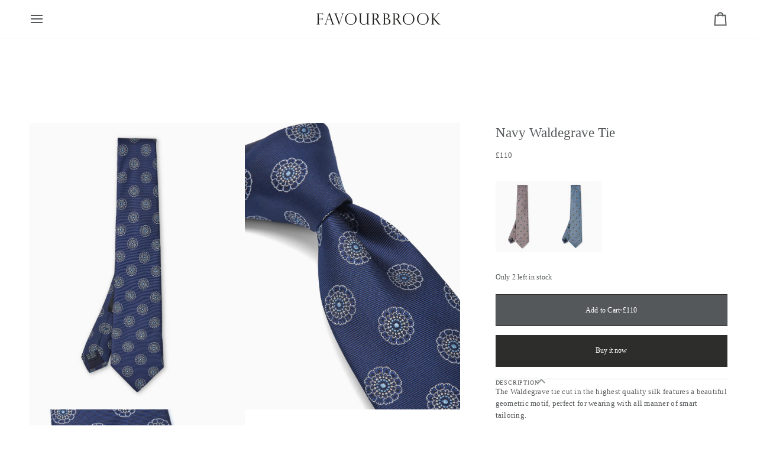

--- FILE ---
content_type: text/html; charset=utf-8
request_url: https://favourbrook.com/products/navy-waldegrave-tie
body_size: 54953
content:
<!doctype html>




<html class="no-js" lang="en" ><head>


  <script>
    window.rumv =
      window.rumv ||
      function () {
        (window.rumv.q = window.rumv.q || []).push(arguments);
      };
    (function (rum, vi, si, on) {
      var s = JSON.parse(sessionStorage.getItem('rumv') || '{"pageviews":0}');
      s.pageviews++;
      function isSafari() {
        var userAgent = navigator.userAgent.toLowerCase();
        return userAgent.indexOf('safari') > -1 && userAgent.indexOf('chrome') === -1;
      }
      if (isSafari()) {
        return;
      }
      if (s.urls && s.regex && (s.page = eval('(' + s.regex + ')')(s.urls, vi.location.pathname)) && !s.page.type) {
        return sessionStorage.setItem('rumv', JSON.stringify(s));
      }

      vi.rumv.storage = s;
      var head = si.querySelector('head'),
        js = si.createElement('script');
      js.src = 'https://d5yoctgpv4cpx.cloudfront.net/' + rum + '/v4-' + on.replaceAll('/', '-') + '.js';
      js.integrity = on;
      js.crossOrigin = 'anonymous';
      head.appendChild(js);
    })('RUM-F973C505C5', window, document, 'sha256-f53ZlByIzyus3vF49mcTLjP7PofN/eMx/yUBKXeuT7E=');
  </script>

<meta charset="utf-8">
  <meta http-equiv="X-UA-Compatible" content="IE=edge,chrome=1">
  <meta name="viewport" content="width=device-width,initial-scale=1,viewport-fit=cover">
  <meta name="theme-color" content="#748cab"><link rel="canonical" href="https://favourbrook.com/products/navy-waldegrave-tie"><!-- ======================= Pipeline Theme V7.6.0 ========================= -->

  <!-- Preloading ================================================================== -->

  <link rel="preconnect" href="https://fonts.shopify.com" crossorigin><!-- Title and description ================================================ --><link rel="shortcut icon" href="//favourbrook.com/cdn/shop/files/favourbrook-icon-favicon-180x180_32x32.png?v=1613736117" type="image/png">
  <title>
    

    Navy Waldegrave Tie
&ndash; Favourbrook

  </title><meta name="description" content="The Waldegrave tie cut in the highest quality silk features a beautiful geometric motif, perfect for wearing with all manner of smart tailoring.">
  <!-- /snippets/social-meta-tags.liquid --><meta property="og:site_name" content="Favourbrook">
<meta property="og:url" content="https://favourbrook.com/products/navy-waldegrave-tie">
<meta property="og:title" content="Navy Waldegrave Tie">
<meta property="og:type" content="product">
<meta property="og:description" content="The Waldegrave tie cut in the highest quality silk features a beautiful geometric motif, perfect for wearing with all manner of smart tailoring."><meta property="og:price:amount" content="110">
  <meta property="og:price:currency" content="GBP">
      <meta property="og:image" content="http://favourbrook.com/cdn/shop/products/FBMTieNavyWaldegrave.jpg?v=1680711742">
      <meta property="og:image:secure_url" content="https://favourbrook.com/cdn/shop/products/FBMTieNavyWaldegrave.jpg?v=1680711742">
      <meta property="og:image:height" content="2400">
      <meta property="og:image:width" content="1800">
      <meta property="og:image" content="http://favourbrook.com/cdn/shop/products/FBMTieNavyWaldegrave2.jpg?v=1680711742">
      <meta property="og:image:secure_url" content="https://favourbrook.com/cdn/shop/products/FBMTieNavyWaldegrave2.jpg?v=1680711742">
      <meta property="og:image:height" content="2400">
      <meta property="og:image:width" content="1800">
      <meta property="og:image" content="http://favourbrook.com/cdn/shop/products/FBMTieNavyWaldegrave1.jpg?v=1680711742">
      <meta property="og:image:secure_url" content="https://favourbrook.com/cdn/shop/products/FBMTieNavyWaldegrave1.jpg?v=1680711742">
      <meta property="og:image:height" content="2400">
      <meta property="og:image:width" content="1800">
<!-- CSS ================================================================== -->

  <link href="//favourbrook.com/cdn/shop/t/103/assets/font-settings.css?v=137212153324236099531756393089" rel="stylesheet" type="text/css" media="all" />

  <!-- /snippets/css-variables.liquid -->


<style data-shopify>

:root {
/* ================ Layout Variables ================ */






--LAYOUT-WIDTH: 2000px;
--LAYOUT-GUTTER: 24px;
--LAYOUT-GUTTER-OFFSET: -24px;
--NAV-GUTTER: 15px;
--LAYOUT-OUTER: 50px;

/* ================ Product video ================ */

--COLOR-VIDEO-BG: #f2f2f2;


/* ================ Color Variables ================ */

/* === Backgrounds ===*/
--COLOR-BG: #ffffff;
--COLOR-BG-ACCENT: #f7f5f4;

/* === Text colors ===*/
--COLOR-TEXT-DARK: #2b3338;
--COLOR-TEXT: #55585a;
--COLOR-TEXT-LIGHT: #888a8c;

/* === Bright color ===*/
--COLOR-PRIMARY: #2d2d2c;
--COLOR-PRIMARY-HOVER: #070705;
--COLOR-PRIMARY-FADE: rgba(45, 45, 44, 0.05);
--COLOR-PRIMARY-FADE-HOVER: rgba(45, 45, 44, 0.1);--COLOR-PRIMARY-OPPOSITE: #ffffff;

/* === Secondary/link Color ===*/
--COLOR-SECONDARY: #748cab;
--COLOR-SECONDARY-HOVER: #3f6493;
--COLOR-SECONDARY-FADE: rgba(116, 140, 171, 0.05);
--COLOR-SECONDARY-FADE-HOVER: rgba(116, 140, 171, 0.1);--COLOR-SECONDARY-OPPOSITE: #ffffff;

/* === Shades of grey ===*/
--COLOR-A5:  rgba(85, 88, 90, 0.05);
--COLOR-A10: rgba(85, 88, 90, 0.1);
--COLOR-A20: rgba(85, 88, 90, 0.2);
--COLOR-A35: rgba(85, 88, 90, 0.35);
--COLOR-A50: rgba(85, 88, 90, 0.5);
--COLOR-A80: rgba(85, 88, 90, 0.8);
--COLOR-A90: rgba(85, 88, 90, 0.9);
--COLOR-A95: rgba(85, 88, 90, 0.95);


/* ================ Inverted Color Variables ================ */

--INVERSE-BG: #55585a;
--INVERSE-BG-ACCENT: #55585a;

/* === Text colors ===*/
--INVERSE-TEXT-DARK: #ffffff;
--INVERSE-TEXT: #ffffff;
--INVERSE-TEXT-LIGHT: #cccdce;

/* === Bright color ===*/
--INVERSE-PRIMARY: #d2815f;
--INVERSE-PRIMARY-HOVER: #c35121;
--INVERSE-PRIMARY-FADE: rgba(210, 129, 95, 0.05);
--INVERSE-PRIMARY-FADE-HOVER: rgba(210, 129, 95, 0.1);--INVERSE-PRIMARY-OPPOSITE: #000000;


/* === Second Color ===*/
--INVERSE-SECONDARY: #748cab;
--INVERSE-SECONDARY-HOVER: #3f6493;
--INVERSE-SECONDARY-FADE: rgba(116, 140, 171, 0.05);
--INVERSE-SECONDARY-FADE-HOVER: rgba(116, 140, 171, 0.1);--INVERSE-SECONDARY-OPPOSITE: #ffffff;


/* === Shades of grey ===*/
--INVERSE-A5:  rgba(255, 255, 255, 0.05);
--INVERSE-A10: rgba(255, 255, 255, 0.1);
--INVERSE-A20: rgba(255, 255, 255, 0.2);
--INVERSE-A35: rgba(255, 255, 255, 0.3);
--INVERSE-A80: rgba(255, 255, 255, 0.8);
--INVERSE-A90: rgba(255, 255, 255, 0.9);
--INVERSE-A95: rgba(255, 255, 255, 0.95);


/* ================ Bright Color Variables ================ */

--BRIGHT-BG: #d2815f;
--BRIGHT-BG-ACCENT: #94553a;

/* === Text colors ===*/
--BRIGHT-TEXT-DARK: #ffffff;
--BRIGHT-TEXT: #ffffff;
--BRIGHT-TEXT-LIGHT: #f2d9cf;

/* === Bright color ===*/
--BRIGHT-PRIMARY: #ff763d;
--BRIGHT-PRIMARY-HOVER: #f04600;
--BRIGHT-PRIMARY-FADE: rgba(255, 118, 61, 0.05);
--BRIGHT-PRIMARY-FADE-HOVER: rgba(255, 118, 61, 0.1);--BRIGHT-PRIMARY-OPPOSITE: #000000;


/* === Second Color ===*/
--BRIGHT-SECONDARY: #3d5aff;
--BRIGHT-SECONDARY-HOVER: #0024f0;
--BRIGHT-SECONDARY-FADE: rgba(61, 90, 255, 0.05);
--BRIGHT-SECONDARY-FADE-HOVER: rgba(61, 90, 255, 0.1);--BRIGHT-SECONDARY-OPPOSITE: #ffffff;


/* === Shades of grey ===*/
--BRIGHT-A5:  rgba(255, 255, 255, 0.05);
--BRIGHT-A10: rgba(255, 255, 255, 0.1);
--BRIGHT-A20: rgba(255, 255, 255, 0.2);
--BRIGHT-A35: rgba(255, 255, 255, 0.3);
--BRIGHT-A80: rgba(255, 255, 255, 0.8);
--BRIGHT-A90: rgba(255, 255, 255, 0.9);
--BRIGHT-A95: rgba(255, 255, 255, 0.95);


/* === Account Bar ===*/
--COLOR-ANNOUNCEMENT-BG: #f7f5f4;
--COLOR-ANNOUNCEMENT-TEXT: #55585a;

/* === Nav and dropdown link background ===*/
--COLOR-NAV: #ffffff;
--COLOR-NAV-TEXT: #55585a;
--COLOR-NAV-TEXT-DARK: #2b3338;
--COLOR-NAV-TEXT-LIGHT: #888a8c;
--COLOR-NAV-BORDER: #f7f5f4;
--COLOR-NAV-A10: rgba(85, 88, 90, 0.1);
--COLOR-NAV-A50: rgba(85, 88, 90, 0.5);
--COLOR-HIGHLIGHT-LINK: #b21f29;

/* === Site Footer ===*/
--COLOR-FOOTER-BG: #000000;
--COLOR-FOOTER-TEXT: #ffffff;
--COLOR-FOOTER-A5: rgba(255, 255, 255, 0.05);
--COLOR-FOOTER-A15: rgba(255, 255, 255, 0.15);
--COLOR-FOOTER-A90: rgba(255, 255, 255, 0.9);

/* === Sub-Footer ===*/
--COLOR-SUB-FOOTER-BG: #000000;
--COLOR-SUB-FOOTER-TEXT: #ffffff;
--COLOR-SUB-FOOTER-A5: rgba(255, 255, 255, 0.05);
--COLOR-SUB-FOOTER-A15: rgba(255, 255, 255, 0.15);
--COLOR-SUB-FOOTER-A90: rgba(255, 255, 255, 0.9);

/* === Products ===*/
--PRODUCT-GRID-ASPECT-RATIO: 70.0%;

/* === Product badges ===*/
--COLOR-BADGE: #ab2328;
--COLOR-BADGE-TEXT: #ffffff;
--COLOR-BADGE-TEXT-DARK: #d9d9d9;
--COLOR-BADGE-TEXT-HOVER: #ffffff;
--COLOR-BADGE-HAIRLINE: #af2e33;

/* === Product item slider ===*/--COLOR-PRODUCT-SLIDER: #ab2328;--COLOR-PRODUCT-SLIDER-OPPOSITE: rgba(255, 255, 255, 0.06);/* === disabled form colors ===*/
--COLOR-DISABLED-BG: #eeeeef;
--COLOR-DISABLED-TEXT: #c4c5c5;

--INVERSE-DISABLED-BG: #66696b;
--INVERSE-DISABLED-TEXT: #919294;


/* === Tailwind RGBA Palette ===*/
--RGB-CANVAS: 255 255 255;
--RGB-CONTENT: 85 88 90;
--RGB-PRIMARY: 45 45 44;
--RGB-SECONDARY: 116 140 171;

--RGB-DARK-CANVAS: 85 88 90;
--RGB-DARK-CONTENT: 255 255 255;
--RGB-DARK-PRIMARY: 210 129 95;
--RGB-DARK-SECONDARY: 116 140 171;

--RGB-BRIGHT-CANVAS: 210 129 95;
--RGB-BRIGHT-CONTENT: 255 255 255;
--RGB-BRIGHT-PRIMARY: 255 118 61;
--RGB-BRIGHT-SECONDARY: 61 90 255;

--RGB-PRIMARY-CONTRAST: 255 255 255;
--RGB-SECONDARY-CONTRAST: 255 255 255;

--RGB-DARK-PRIMARY-CONTRAST: 0 0 0;
--RGB-DARK-SECONDARY-CONTRAST: 255 255 255;

--RGB-BRIGHT-PRIMARY-CONTRAST: 0 0 0;
--RGB-BRIGHT-SECONDARY-CONTRAST: 255 255 255;


/* === Button Radius === */
--BUTTON-RADIUS: 0px;


/* === Icon Stroke Width === */
--ICON-STROKE-WIDTH: 2px;


/* ================ Typography ================ */


--FONT-STACK-BODY: "Times New Roman", Times, serif;

--FONT-STYLE-BODY: normal;
--FONT-WEIGHT-BODY: 400;
--FONT-WEIGHT-BODY-BOLD: 700;
--FONT-ADJUST-BODY: 0.9;

  --FONT-BODY-TRANSFORM: none;
  --FONT-BODY-LETTER-SPACING: normal;



--FONT-STACK-HEADING: "Times New Roman", Times, serif;

--FONT-STYLE-HEADING: normal;
--FONT-WEIGHT-HEADING: 400;
--FONT-WEIGHT-HEADING-BOLD: 700;
--FONT-ADJUST-HEADING: 0.9;

  --FONT-HEADING-TRANSFORM: none;
  --FONT-HEADING-LETTER-SPACING: normal;



--FONT-STACK-ACCENT: "Times New Roman", Times, serif;

--FONT-STYLE-ACCENT: normal;
--FONT-WEIGHT-ACCENT: 400;
--FONT-WEIGHT-ACCENT-BOLD: 700;
--FONT-ADJUST-ACCENT: 0.9;

  --FONT-ACCENT-TRANSFORM: none;
  --FONT-ACCENT-LETTER-SPACING: normal;



--TYPE-STACK-NAV: "Times New Roman", Times, serif;

--TYPE-STYLE-NAV: normal;
--TYPE-ADJUST-NAV: 0.9;
--TYPE-WEIGHT-NAV: 400;

  --FONT-NAV-TRANSFORM: uppercase;
  --FONT-NAV-LETTER-SPACING: 0.15em;


--TYPE-STACK-BUTTON: "Times New Roman", Times, serif;

--TYPE-STYLE-BUTTON: normal;
--TYPE-ADJUST-BUTTON: 0.9;
--TYPE-WEIGHT-BUTTON: 400;

  --FONT-BUTTON-TRANSFORM: none;
  --FONT-BUTTON-LETTER-SPACING: normal;



--TYPE-STACK-KICKER: "Times New Roman", Times, serif;

--TYPE-STYLE-KICKER: normal;
--TYPE-ADJUST-KICKER: 0.9;
--TYPE-WEIGHT-KICKER: 400;

  --FONT-KICKER-TRANSFORM: none;
  --FONT-KICKER-LETTER-SPACING: normal;




--ICO-SELECT: url('//favourbrook.com/cdn/shop/t/103/assets/ico-select.svg?v=8757');


/* ================ Photo correction ================ */
--PHOTO-CORRECTION: 98%;





/* ================ New Colour Values ================ */
--os-grey-50: #F7F5F4;
--os-grey-250: #E5E6E6;
--os-grey-500: #8B8E90;
--os-grey-750: #54585A;
--os-grey-900: #323637;
--os-black: #2B333B;
--os-red-100: #F4ECED;
--os-red-500: #ED1914;
--os-red-750: #AB2328;

/* ================ Transition Durations ================ */
--os-transition-fast: 100ms;
--os-transition-medium: 250ms;
--os-transition-slow: 500ms;
--os-transition-superslow: 1500ms;

/* Klaviyo Form Colour Settings */
--klaviyo-form-overlay: #ffffff;
--klaviyo-form-background: #1c1b1b;
--klaviyo-form-field: #272525;
--klaviyo-form-text: #ffffff;
--klaviyo-button-colour: #1c1b1b;
--klaviyo-font: FontDrop
}


/* ================ Typography ================ */
/* ================ type-scale.com ============ */

/* 1.16 base 13 */
:root {
 --font-1: 10px;
 --font-2: 11.3px;
 --font-3: 12px;
 --font-4: 13px;
 --font-5: 15.5px;
 --font-6: 17px;
 --font-7: 20px;
 --font-8: 23.5px;
 --font-9: 27px;
 --font-10:32px;
 --font-11:37px;
 --font-12:43px;
 --font-13:49px;
 --font-14:57px;
 --font-15:67px;
}

/* 1.175 base 13.5 */
@media only screen and (min-width: 480px) and (max-width: 1099px) {
  :root {
    --font-1: 10px;
    --font-2: 11.5px;
    --font-3: 12.5px;
    --font-4: 13.5px;
    --font-5: 16px;
    --font-6: 18px;
    --font-7: 21px;
    --font-8: 25px;
    --font-9: 29px;
    --font-10:34px;
    --font-11:40px;
    --font-12:47px;
    --font-13:56px;
    --font-14:65px;
   --font-15:77px;
  }
}
/* 1.22 base 14.5 */
@media only screen and (min-width: 1100px) {
  :root {
    --font-1: 10px;
    --font-2: 11.5px;
    --font-3: 13px;
    --font-4: 14.5px;
    --font-5: 17.5px;
    --font-6: 22px;
    --font-7: 26px;
    --font-8: 32px;
    --font-9: 39px;
    --font-10:48px;
    --font-11:58px;
    --font-12:71px;
    --font-13:87px;
    --font-14:106px;
    --font-15:129px;
 }
}


</style>


  <link href="//favourbrook.com/cdn/shop/t/103/assets/theme.css?v=125099683790233297271766497604" rel="stylesheet" type="text/css" media="all" />
  <link href="//favourbrook.com/cdn/shop/t/103/assets/os-theme.css?v=18759406732432321111751535742" rel="stylesheet" type="text/css" media="all" />

  <script>
    document.documentElement.className = document.documentElement.className.replace('no-js', 'js');

    
      document.documentElement.classList.add('aos-initialized');let root = '/';
    if (root[root.length - 1] !== '/') {
      root = `${root}/`;
    }
    var theme = {
      routes: {
        root_url: root,
        cart: '/cart',
        cart_add_url: '/cart/add',
        product_recommendations_url: '/recommendations/products',
        account_addresses_url: '/account/addresses',
        predictive_search_url: '/search/suggest'
      },
      state: {
        cartOpen: null,
      },
      sizes: {
        small: 480,
        medium: 768,
        large: 1100,
        widescreen: 1400
      },
      assets: {
        photoswipe: '//favourbrook.com/cdn/shop/t/103/assets/photoswipe.js?v=169308975333299535361721220491',
        smoothscroll: '//favourbrook.com/cdn/shop/t/103/assets/smoothscroll.js?v=37906625415260927261694773173',
        swatches: '//favourbrook.com/cdn/shop/t/103/assets/swatches.json?v=17256643191622149961750953123',
        noImage: '//favourbrook.com/cdn/shopifycloud/storefront/assets/no-image-2048-a2addb12.gif',
        
        
        base: '//favourbrook.com/cdn/shop/t/103/assets/'
        
      },
      strings: {
        swatchesKey: "Color, Colour",
        addToCart: "Add to Cart",
        estimateShipping: "Estimate shipping",
        noShippingAvailable: "We do not ship to this destination.",
        free: "Free",
        from: "From",
        preOrder: "Pre-order",
        soldOut: "Sold Out",
        sale: "Sale",
        subscription: "Subscription",
        unavailable: "Unavailable",
        unitPrice: "Unit price",
        unitPriceSeparator: "per",
        stockout: "All available stock is in cart",
        products: "Products",
        pages: "Pages",
        collections: "Collections",
        resultsFor: "Results for",
        noResultsFor: "No results for",
        articles: "Articles",
        successMessage: "Link copied to clipboard",
      },
      settings: {
        badge_sale_type: "percentage",
        animate_hover: true,
        animate_scroll: true,
        show_locale_desktop: null,
        show_locale_mobile: null,
        show_currency_desktop: null,
        show_currency_mobile: null,
        currency_select_type: "country",
        currency_code_enable: false,
        cycle_images_hover_delay: 1.5
      },
      info: {
        name: 'pipeline'
      },
      version: '7.6.0',
      moneyFormat: "£{{ amount_no_decimals }}",
      shopCurrency: "GBP",
      currencyCode: "GBP"
    }
    let windowInnerHeight = window.innerHeight;
    document.documentElement.style.setProperty('--full-screen', `${windowInnerHeight}px`);
    document.documentElement.style.setProperty('--three-quarters', `${windowInnerHeight * 0.75}px`);
    document.documentElement.style.setProperty('--two-thirds', `${windowInnerHeight * 0.66}px`);
    document.documentElement.style.setProperty('--one-half', `${windowInnerHeight * 0.5}px`);
    document.documentElement.style.setProperty('--one-third', `${windowInnerHeight * 0.33}px`);
    document.documentElement.style.setProperty('--one-fifth', `${windowInnerHeight * 0.2}px`);

    window.isRTL = document.documentElement.getAttribute('dir') === 'rtl';
  </script><!-- Theme Javascript ============================================================== -->
  <script src="//favourbrook.com/cdn/shop/t/103/assets/vendor.js?v=69555399850987115801721220493" defer="defer"></script>
  <script src="//favourbrook.com/cdn/shop/t/103/assets/theme.js?v=19015507345588874981750953127" defer="defer"></script>

  <script>
    (function () {
      function onPageShowEvents() {
        if ('requestIdleCallback' in window) {
          requestIdleCallback(initCartEvent, { timeout: 500 })
        } else {
          initCartEvent()
        }
        function initCartEvent(){
          window.fetch(window.theme.routes.cart + '.js')
          .then((response) => {
            if(!response.ok){
              throw {status: response.statusText};
            }
            return response.json();
          })
          .then((response) => {
            document.dispatchEvent(new CustomEvent('theme:cart:change', {
              detail: {
                cart: response,
              },
              bubbles: true,
            }));
            return response;
          })
          .catch((e) => {
            console.error(e);
          });
        }
      };
      window.onpageshow = onPageShowEvents;
    })();
  </script>

  <script type="text/javascript">
    if (window.MSInputMethodContext && document.documentMode) {
      var scripts = document.getElementsByTagName('script')[0];
      var polyfill = document.createElement("script");
      polyfill.defer = true;
      polyfill.src = "//favourbrook.com/cdn/shop/t/103/assets/ie11.js?v=144489047535103983231694773173";

      scripts.parentNode.insertBefore(polyfill, scripts);
    }
  </script>

  <!-- Shopify app scripts =========================================================== -->
  <script>window.performance && window.performance.mark && window.performance.mark('shopify.content_for_header.start');</script><meta name="google-site-verification" content="DkwIitlycvazy4aH4NrQa_vVrGuzzhChGC2NGXr5oQY">
<meta id="shopify-digital-wallet" name="shopify-digital-wallet" content="/40681078940/digital_wallets/dialog">
<meta name="shopify-checkout-api-token" content="7a2dba75e1ebbf9b8af2d9cd6566f3dc">
<meta id="in-context-paypal-metadata" data-shop-id="40681078940" data-venmo-supported="false" data-environment="production" data-locale="en_US" data-paypal-v4="true" data-currency="GBP">
<link rel="alternate" type="application/json+oembed" href="https://favourbrook.com/products/navy-waldegrave-tie.oembed">
<script async="async" src="/checkouts/internal/preloads.js?locale=en-GB"></script>
<link rel="preconnect" href="https://shop.app" crossorigin="anonymous">
<script async="async" src="https://shop.app/checkouts/internal/preloads.js?locale=en-GB&shop_id=40681078940" crossorigin="anonymous"></script>
<script id="apple-pay-shop-capabilities" type="application/json">{"shopId":40681078940,"countryCode":"GB","currencyCode":"GBP","merchantCapabilities":["supports3DS"],"merchantId":"gid:\/\/shopify\/Shop\/40681078940","merchantName":"Favourbrook","requiredBillingContactFields":["postalAddress","email","phone"],"requiredShippingContactFields":["postalAddress","email","phone"],"shippingType":"shipping","supportedNetworks":["visa","maestro","masterCard","amex","discover","elo"],"total":{"type":"pending","label":"Favourbrook","amount":"1.00"},"shopifyPaymentsEnabled":true,"supportsSubscriptions":true}</script>
<script id="shopify-features" type="application/json">{"accessToken":"7a2dba75e1ebbf9b8af2d9cd6566f3dc","betas":["rich-media-storefront-analytics"],"domain":"favourbrook.com","predictiveSearch":true,"shopId":40681078940,"locale":"en"}</script>
<script>var Shopify = Shopify || {};
Shopify.shop = "favourbrook.myshopify.com";
Shopify.locale = "en";
Shopify.currency = {"active":"GBP","rate":"1.0"};
Shopify.country = "GB";
Shopify.theme = {"name":"favourbrook-pipeline\/main [SALE]","id":137003729126,"schema_name":"Pipeline","schema_version":"7.6.0","theme_store_id":null,"role":"main"};
Shopify.theme.handle = "null";
Shopify.theme.style = {"id":null,"handle":null};
Shopify.cdnHost = "favourbrook.com/cdn";
Shopify.routes = Shopify.routes || {};
Shopify.routes.root = "/";</script>
<script type="module">!function(o){(o.Shopify=o.Shopify||{}).modules=!0}(window);</script>
<script>!function(o){function n(){var o=[];function n(){o.push(Array.prototype.slice.apply(arguments))}return n.q=o,n}var t=o.Shopify=o.Shopify||{};t.loadFeatures=n(),t.autoloadFeatures=n()}(window);</script>
<script>
  window.ShopifyPay = window.ShopifyPay || {};
  window.ShopifyPay.apiHost = "shop.app\/pay";
  window.ShopifyPay.redirectState = null;
</script>
<script id="shop-js-analytics" type="application/json">{"pageType":"product"}</script>
<script defer="defer" async type="module" src="//favourbrook.com/cdn/shopifycloud/shop-js/modules/v2/client.init-shop-cart-sync_BdyHc3Nr.en.esm.js"></script>
<script defer="defer" async type="module" src="//favourbrook.com/cdn/shopifycloud/shop-js/modules/v2/chunk.common_Daul8nwZ.esm.js"></script>
<script type="module">
  await import("//favourbrook.com/cdn/shopifycloud/shop-js/modules/v2/client.init-shop-cart-sync_BdyHc3Nr.en.esm.js");
await import("//favourbrook.com/cdn/shopifycloud/shop-js/modules/v2/chunk.common_Daul8nwZ.esm.js");

  window.Shopify.SignInWithShop?.initShopCartSync?.({"fedCMEnabled":true,"windoidEnabled":true});

</script>
<script>
  window.Shopify = window.Shopify || {};
  if (!window.Shopify.featureAssets) window.Shopify.featureAssets = {};
  window.Shopify.featureAssets['shop-js'] = {"shop-cart-sync":["modules/v2/client.shop-cart-sync_QYOiDySF.en.esm.js","modules/v2/chunk.common_Daul8nwZ.esm.js"],"init-fed-cm":["modules/v2/client.init-fed-cm_DchLp9rc.en.esm.js","modules/v2/chunk.common_Daul8nwZ.esm.js"],"shop-button":["modules/v2/client.shop-button_OV7bAJc5.en.esm.js","modules/v2/chunk.common_Daul8nwZ.esm.js"],"init-windoid":["modules/v2/client.init-windoid_DwxFKQ8e.en.esm.js","modules/v2/chunk.common_Daul8nwZ.esm.js"],"shop-cash-offers":["modules/v2/client.shop-cash-offers_DWtL6Bq3.en.esm.js","modules/v2/chunk.common_Daul8nwZ.esm.js","modules/v2/chunk.modal_CQq8HTM6.esm.js"],"shop-toast-manager":["modules/v2/client.shop-toast-manager_CX9r1SjA.en.esm.js","modules/v2/chunk.common_Daul8nwZ.esm.js"],"init-shop-email-lookup-coordinator":["modules/v2/client.init-shop-email-lookup-coordinator_UhKnw74l.en.esm.js","modules/v2/chunk.common_Daul8nwZ.esm.js"],"pay-button":["modules/v2/client.pay-button_DzxNnLDY.en.esm.js","modules/v2/chunk.common_Daul8nwZ.esm.js"],"avatar":["modules/v2/client.avatar_BTnouDA3.en.esm.js"],"init-shop-cart-sync":["modules/v2/client.init-shop-cart-sync_BdyHc3Nr.en.esm.js","modules/v2/chunk.common_Daul8nwZ.esm.js"],"shop-login-button":["modules/v2/client.shop-login-button_D8B466_1.en.esm.js","modules/v2/chunk.common_Daul8nwZ.esm.js","modules/v2/chunk.modal_CQq8HTM6.esm.js"],"init-customer-accounts-sign-up":["modules/v2/client.init-customer-accounts-sign-up_C8fpPm4i.en.esm.js","modules/v2/client.shop-login-button_D8B466_1.en.esm.js","modules/v2/chunk.common_Daul8nwZ.esm.js","modules/v2/chunk.modal_CQq8HTM6.esm.js"],"init-shop-for-new-customer-accounts":["modules/v2/client.init-shop-for-new-customer-accounts_CVTO0Ztu.en.esm.js","modules/v2/client.shop-login-button_D8B466_1.en.esm.js","modules/v2/chunk.common_Daul8nwZ.esm.js","modules/v2/chunk.modal_CQq8HTM6.esm.js"],"init-customer-accounts":["modules/v2/client.init-customer-accounts_dRgKMfrE.en.esm.js","modules/v2/client.shop-login-button_D8B466_1.en.esm.js","modules/v2/chunk.common_Daul8nwZ.esm.js","modules/v2/chunk.modal_CQq8HTM6.esm.js"],"shop-follow-button":["modules/v2/client.shop-follow-button_CkZpjEct.en.esm.js","modules/v2/chunk.common_Daul8nwZ.esm.js","modules/v2/chunk.modal_CQq8HTM6.esm.js"],"lead-capture":["modules/v2/client.lead-capture_BntHBhfp.en.esm.js","modules/v2/chunk.common_Daul8nwZ.esm.js","modules/v2/chunk.modal_CQq8HTM6.esm.js"],"checkout-modal":["modules/v2/client.checkout-modal_CfxcYbTm.en.esm.js","modules/v2/chunk.common_Daul8nwZ.esm.js","modules/v2/chunk.modal_CQq8HTM6.esm.js"],"shop-login":["modules/v2/client.shop-login_Da4GZ2H6.en.esm.js","modules/v2/chunk.common_Daul8nwZ.esm.js","modules/v2/chunk.modal_CQq8HTM6.esm.js"],"payment-terms":["modules/v2/client.payment-terms_MV4M3zvL.en.esm.js","modules/v2/chunk.common_Daul8nwZ.esm.js","modules/v2/chunk.modal_CQq8HTM6.esm.js"]};
</script>
<script>(function() {
  var isLoaded = false;
  function asyncLoad() {
    if (isLoaded) return;
    isLoaded = true;
    var urls = ["https:\/\/formbuilder.hulkapps.com\/skeletopapp.js?shop=favourbrook.myshopify.com","https:\/\/chimpstatic.com\/mcjs-connected\/js\/users\/2ae63c605538b54902177bb90\/b442a793e7074967c7713751b.js?shop=favourbrook.myshopify.com"];
    for (var i = 0; i < urls.length; i++) {
      var s = document.createElement('script');
      s.type = 'text/javascript';
      s.async = true;
      s.src = urls[i];
      var x = document.getElementsByTagName('script')[0];
      x.parentNode.insertBefore(s, x);
    }
  };
  if(window.attachEvent) {
    window.attachEvent('onload', asyncLoad);
  } else {
    window.addEventListener('load', asyncLoad, false);
  }
})();</script>
<script id="__st">var __st={"a":40681078940,"offset":0,"reqid":"1bd0b4e1-99b7-4465-a8f7-1d1380a440b2-1768966162","pageurl":"favourbrook.com\/products\/navy-waldegrave-tie","u":"5fa9f1d9b4d5","p":"product","rtyp":"product","rid":8079429075174};</script>
<script>window.ShopifyPaypalV4VisibilityTracking = true;</script>
<script id="captcha-bootstrap">!function(){'use strict';const t='contact',e='account',n='new_comment',o=[[t,t],['blogs',n],['comments',n],[t,'customer']],c=[[e,'customer_login'],[e,'guest_login'],[e,'recover_customer_password'],[e,'create_customer']],r=t=>t.map((([t,e])=>`form[action*='/${t}']:not([data-nocaptcha='true']) input[name='form_type'][value='${e}']`)).join(','),a=t=>()=>t?[...document.querySelectorAll(t)].map((t=>t.form)):[];function s(){const t=[...o],e=r(t);return a(e)}const i='password',u='form_key',d=['recaptcha-v3-token','g-recaptcha-response','h-captcha-response',i],f=()=>{try{return window.sessionStorage}catch{return}},m='__shopify_v',_=t=>t.elements[u];function p(t,e,n=!1){try{const o=window.sessionStorage,c=JSON.parse(o.getItem(e)),{data:r}=function(t){const{data:e,action:n}=t;return t[m]||n?{data:e,action:n}:{data:t,action:n}}(c);for(const[e,n]of Object.entries(r))t.elements[e]&&(t.elements[e].value=n);n&&o.removeItem(e)}catch(o){console.error('form repopulation failed',{error:o})}}const l='form_type',E='cptcha';function T(t){t.dataset[E]=!0}const w=window,h=w.document,L='Shopify',v='ce_forms',y='captcha';let A=!1;((t,e)=>{const n=(g='f06e6c50-85a8-45c8-87d0-21a2b65856fe',I='https://cdn.shopify.com/shopifycloud/storefront-forms-hcaptcha/ce_storefront_forms_captcha_hcaptcha.v1.5.2.iife.js',D={infoText:'Protected by hCaptcha',privacyText:'Privacy',termsText:'Terms'},(t,e,n)=>{const o=w[L][v],c=o.bindForm;if(c)return c(t,g,e,D).then(n);var r;o.q.push([[t,g,e,D],n]),r=I,A||(h.body.append(Object.assign(h.createElement('script'),{id:'captcha-provider',async:!0,src:r})),A=!0)});var g,I,D;w[L]=w[L]||{},w[L][v]=w[L][v]||{},w[L][v].q=[],w[L][y]=w[L][y]||{},w[L][y].protect=function(t,e){n(t,void 0,e),T(t)},Object.freeze(w[L][y]),function(t,e,n,w,h,L){const[v,y,A,g]=function(t,e,n){const i=e?o:[],u=t?c:[],d=[...i,...u],f=r(d),m=r(i),_=r(d.filter((([t,e])=>n.includes(e))));return[a(f),a(m),a(_),s()]}(w,h,L),I=t=>{const e=t.target;return e instanceof HTMLFormElement?e:e&&e.form},D=t=>v().includes(t);t.addEventListener('submit',(t=>{const e=I(t);if(!e)return;const n=D(e)&&!e.dataset.hcaptchaBound&&!e.dataset.recaptchaBound,o=_(e),c=g().includes(e)&&(!o||!o.value);(n||c)&&t.preventDefault(),c&&!n&&(function(t){try{if(!f())return;!function(t){const e=f();if(!e)return;const n=_(t);if(!n)return;const o=n.value;o&&e.removeItem(o)}(t);const e=Array.from(Array(32),(()=>Math.random().toString(36)[2])).join('');!function(t,e){_(t)||t.append(Object.assign(document.createElement('input'),{type:'hidden',name:u})),t.elements[u].value=e}(t,e),function(t,e){const n=f();if(!n)return;const o=[...t.querySelectorAll(`input[type='${i}']`)].map((({name:t})=>t)),c=[...d,...o],r={};for(const[a,s]of new FormData(t).entries())c.includes(a)||(r[a]=s);n.setItem(e,JSON.stringify({[m]:1,action:t.action,data:r}))}(t,e)}catch(e){console.error('failed to persist form',e)}}(e),e.submit())}));const S=(t,e)=>{t&&!t.dataset[E]&&(n(t,e.some((e=>e===t))),T(t))};for(const o of['focusin','change'])t.addEventListener(o,(t=>{const e=I(t);D(e)&&S(e,y())}));const B=e.get('form_key'),M=e.get(l),P=B&&M;t.addEventListener('DOMContentLoaded',(()=>{const t=y();if(P)for(const e of t)e.elements[l].value===M&&p(e,B);[...new Set([...A(),...v().filter((t=>'true'===t.dataset.shopifyCaptcha))])].forEach((e=>S(e,t)))}))}(h,new URLSearchParams(w.location.search),n,t,e,['guest_login'])})(!0,!0)}();</script>
<script integrity="sha256-4kQ18oKyAcykRKYeNunJcIwy7WH5gtpwJnB7kiuLZ1E=" data-source-attribution="shopify.loadfeatures" defer="defer" src="//favourbrook.com/cdn/shopifycloud/storefront/assets/storefront/load_feature-a0a9edcb.js" crossorigin="anonymous"></script>
<script crossorigin="anonymous" defer="defer" src="//favourbrook.com/cdn/shopifycloud/storefront/assets/shopify_pay/storefront-65b4c6d7.js?v=20250812"></script>
<script data-source-attribution="shopify.dynamic_checkout.dynamic.init">var Shopify=Shopify||{};Shopify.PaymentButton=Shopify.PaymentButton||{isStorefrontPortableWallets:!0,init:function(){window.Shopify.PaymentButton.init=function(){};var t=document.createElement("script");t.src="https://favourbrook.com/cdn/shopifycloud/portable-wallets/latest/portable-wallets.en.js",t.type="module",document.head.appendChild(t)}};
</script>
<script data-source-attribution="shopify.dynamic_checkout.buyer_consent">
  function portableWalletsHideBuyerConsent(e){var t=document.getElementById("shopify-buyer-consent"),n=document.getElementById("shopify-subscription-policy-button");t&&n&&(t.classList.add("hidden"),t.setAttribute("aria-hidden","true"),n.removeEventListener("click",e))}function portableWalletsShowBuyerConsent(e){var t=document.getElementById("shopify-buyer-consent"),n=document.getElementById("shopify-subscription-policy-button");t&&n&&(t.classList.remove("hidden"),t.removeAttribute("aria-hidden"),n.addEventListener("click",e))}window.Shopify?.PaymentButton&&(window.Shopify.PaymentButton.hideBuyerConsent=portableWalletsHideBuyerConsent,window.Shopify.PaymentButton.showBuyerConsent=portableWalletsShowBuyerConsent);
</script>
<script>
  function portableWalletsCleanup(e){e&&e.src&&console.error("Failed to load portable wallets script "+e.src);var t=document.querySelectorAll("shopify-accelerated-checkout .shopify-payment-button__skeleton, shopify-accelerated-checkout-cart .wallet-cart-button__skeleton"),e=document.getElementById("shopify-buyer-consent");for(let e=0;e<t.length;e++)t[e].remove();e&&e.remove()}function portableWalletsNotLoadedAsModule(e){e instanceof ErrorEvent&&"string"==typeof e.message&&e.message.includes("import.meta")&&"string"==typeof e.filename&&e.filename.includes("portable-wallets")&&(window.removeEventListener("error",portableWalletsNotLoadedAsModule),window.Shopify.PaymentButton.failedToLoad=e,"loading"===document.readyState?document.addEventListener("DOMContentLoaded",window.Shopify.PaymentButton.init):window.Shopify.PaymentButton.init())}window.addEventListener("error",portableWalletsNotLoadedAsModule);
</script>

<script type="module" src="https://favourbrook.com/cdn/shopifycloud/portable-wallets/latest/portable-wallets.en.js" onError="portableWalletsCleanup(this)" crossorigin="anonymous"></script>
<script nomodule>
  document.addEventListener("DOMContentLoaded", portableWalletsCleanup);
</script>

<link id="shopify-accelerated-checkout-styles" rel="stylesheet" media="screen" href="https://favourbrook.com/cdn/shopifycloud/portable-wallets/latest/accelerated-checkout-backwards-compat.css" crossorigin="anonymous">
<style id="shopify-accelerated-checkout-cart">
        #shopify-buyer-consent {
  margin-top: 1em;
  display: inline-block;
  width: 100%;
}

#shopify-buyer-consent.hidden {
  display: none;
}

#shopify-subscription-policy-button {
  background: none;
  border: none;
  padding: 0;
  text-decoration: underline;
  font-size: inherit;
  cursor: pointer;
}

#shopify-subscription-policy-button::before {
  box-shadow: none;
}

      </style>

<script>window.performance && window.performance.mark && window.performance.mark('shopify.content_for_header.end');</script>

  







  
<link rel="stylesheet" type="text/css" href="https://crossborder-integration.global-e.com/resources/css/60000058/GB"/>
<script>
    GLBE_PARAMS = {
        appUrl: "https://crossborder-integration.global-e.com/",
        pixelUrl: "https://utils.global-e.com",
        pixelEnabled: true,
        geAppUrl: "https://web.global-e.com/",
        env: "Production",
        geCDNUrl: "https://web.global-e.com/",
        apiUrl: "https://api.global-e.com/",
        emi: "daercq",
        mid: "60000058",
        hiddenElements: ".ge-hide,.afterpay-paragraph,form[action='https://payments.amazon.com/checkout/signin']",
        countryCode: "GB",
        countryName: "United Kingdom",
        currencyCode: "GBP",
        currencyName: "British Pound",
        locale: "en",
        operatedCountries: ["AD","AE","AG","AI","AL","AM","AO","AR","AT","AU","AW","AZ","BA","BB","BD","BE","BF","BG","BH","BI","BJ","BL","BM","BN","BO","BR","BS","BT","BW","BZ","CA","CG","CH","CI","CK","CL","CM","CN","CO","CR","CV","CW","CY","CZ","DE","DJ","DK","DM","DO","DZ","EC","EE","EG","ES","ET","FI","FJ","FK","FO","FR","GA","GD","GE","GF","GG","GH","GI","GL","GM","GN","GP","GQ","GR","GT","GW","GY","HK","HN","HR","HT","HU","ID","IE","IL","IN","IS","IT","JE","JM","JO","JP","KE","KG","KH","KI","KM","KN","KR","KW","KY","KZ","LA","LB","LC","LI","LK","LR","LS","LT","LU","LV","MA","MC","MD","ME","MF","MG","MK","MN","MO","MQ","MR","MS","MT","MU","MV","MW","MX","MY","MZ","NA","NC","NG","NI","NL","NO","NP","NR","NU","NZ","OM","PA","PE","PF","PG","PH","PK","PL","PT","PY","QA","RE","RO","RS","RW","SA","SB","SC","SD","SE","SG","SH","SI","SK","SL","SM","SN","SR","ST","SV","SX","SZ","TC","TD","TG","TH","TL","TM","TN","TO","TR","TT","TV","TW","TZ","UG","US","UY","UZ","VA","VC","VE","VG","VN","VU","WS","YT","ZA","ZM","ZW"],
        allowedCountries: [{ code: 'AF', name: 'Afghanistan' }, { code: 'AX', name: 'Åland Islands' }, { code: 'AL', name: 'Albania' }, { code: 'DZ', name: 'Algeria' }, { code: 'AD', name: 'Andorra' }, { code: 'AO', name: 'Angola' }, { code: 'AI', name: 'Anguilla' }, { code: 'AG', name: 'Antigua &amp; Barbuda' }, { code: 'AR', name: 'Argentina' }, { code: 'AM', name: 'Armenia' }, { code: 'AW', name: 'Aruba' }, { code: 'AC', name: 'Ascension Island' }, { code: 'AU', name: 'Australia' }, { code: 'AT', name: 'Austria' }, { code: 'AZ', name: 'Azerbaijan' }, { code: 'BS', name: 'Bahamas' }, { code: 'BH', name: 'Bahrain' }, { code: 'BD', name: 'Bangladesh' }, { code: 'BB', name: 'Barbados' }, { code: 'BY', name: 'Belarus' }, { code: 'BE', name: 'Belgium' }, { code: 'BZ', name: 'Belize' }, { code: 'BJ', name: 'Benin' }, { code: 'BM', name: 'Bermuda' }, { code: 'BT', name: 'Bhutan' }, { code: 'BO', name: 'Bolivia' }, { code: 'BA', name: 'Bosnia &amp; Herzegovina' }, { code: 'BW', name: 'Botswana' }, { code: 'BR', name: 'Brazil' }, { code: 'IO', name: 'British Indian Ocean Territory' }, { code: 'VG', name: 'British Virgin Islands' }, { code: 'BN', name: 'Brunei' }, { code: 'BG', name: 'Bulgaria' }, { code: 'BF', name: 'Burkina Faso' }, { code: 'BI', name: 'Burundi' }, { code: 'KH', name: 'Cambodia' }, { code: 'CM', name: 'Cameroon' }, { code: 'CA', name: 'Canada' }, { code: 'CV', name: 'Cape Verde' }, { code: 'BQ', name: 'Caribbean Netherlands' }, { code: 'KY', name: 'Cayman Islands' }, { code: 'CF', name: 'Central African Republic' }, { code: 'TD', name: 'Chad' }, { code: 'CL', name: 'Chile' }, { code: 'CN', name: 'China' }, { code: 'CX', name: 'Christmas Island' }, { code: 'CC', name: 'Cocos (Keeling) Islands' }, { code: 'CO', name: 'Colombia' }, { code: 'KM', name: 'Comoros' }, { code: 'CG', name: 'Congo - Brazzaville' }, { code: 'CD', name: 'Congo - Kinshasa' }, { code: 'CK', name: 'Cook Islands' }, { code: 'CR', name: 'Costa Rica' }, { code: 'CI', name: 'Côte d’Ivoire' }, { code: 'HR', name: 'Croatia' }, { code: 'CW', name: 'Curaçao' }, { code: 'CY', name: 'Cyprus' }, { code: 'CZ', name: 'Czechia' }, { code: 'DK', name: 'Denmark' }, { code: 'DJ', name: 'Djibouti' }, { code: 'DM', name: 'Dominica' }, { code: 'DO', name: 'Dominican Republic' }, { code: 'EC', name: 'Ecuador' }, { code: 'EG', name: 'Egypt' }, { code: 'SV', name: 'El Salvador' }, { code: 'GQ', name: 'Equatorial Guinea' }, { code: 'ER', name: 'Eritrea' }, { code: 'EE', name: 'Estonia' }, { code: 'SZ', name: 'Eswatini' }, { code: 'ET', name: 'Ethiopia' }, { code: 'FK', name: 'Falkland Islands' }, { code: 'FO', name: 'Faroe Islands' }, { code: 'FJ', name: 'Fiji' }, { code: 'FI', name: 'Finland' }, { code: 'FR', name: 'France' }, { code: 'GF', name: 'French Guiana' }, { code: 'PF', name: 'French Polynesia' }, { code: 'TF', name: 'French Southern Territories' }, { code: 'GA', name: 'Gabon' }, { code: 'GM', name: 'Gambia' }, { code: 'GE', name: 'Georgia' }, { code: 'DE', name: 'Germany' }, { code: 'GH', name: 'Ghana' }, { code: 'GI', name: 'Gibraltar' }, { code: 'GR', name: 'Greece' }, { code: 'GL', name: 'Greenland' }, { code: 'GD', name: 'Grenada' }, { code: 'GP', name: 'Guadeloupe' }, { code: 'GT', name: 'Guatemala' }, { code: 'GG', name: 'Guernsey' }, { code: 'GN', name: 'Guinea' }, { code: 'GW', name: 'Guinea-Bissau' }, { code: 'GY', name: 'Guyana' }, { code: 'HT', name: 'Haiti' }, { code: 'HN', name: 'Honduras' }, { code: 'HK', name: 'Hong Kong SAR' }, { code: 'HU', name: 'Hungary' }, { code: 'IS', name: 'Iceland' }, { code: 'IN', name: 'India' }, { code: 'ID', name: 'Indonesia' }, { code: 'IQ', name: 'Iraq' }, { code: 'IE', name: 'Ireland' }, { code: 'IM', name: 'Isle of Man' }, { code: 'IL', name: 'Israel' }, { code: 'IT', name: 'Italy' }, { code: 'JM', name: 'Jamaica' }, { code: 'JP', name: 'Japan' }, { code: 'JE', name: 'Jersey' }, { code: 'JO', name: 'Jordan' }, { code: 'KZ', name: 'Kazakhstan' }, { code: 'KE', name: 'Kenya' }, { code: 'KI', name: 'Kiribati' }, { code: 'XK', name: 'Kosovo' }, { code: 'KW', name: 'Kuwait' }, { code: 'KG', name: 'Kyrgyzstan' }, { code: 'LA', name: 'Laos' }, { code: 'LV', name: 'Latvia' }, { code: 'LB', name: 'Lebanon' }, { code: 'LS', name: 'Lesotho' }, { code: 'LR', name: 'Liberia' }, { code: 'LY', name: 'Libya' }, { code: 'LI', name: 'Liechtenstein' }, { code: 'LT', name: 'Lithuania' }, { code: 'LU', name: 'Luxembourg' }, { code: 'MO', name: 'Macao SAR' }, { code: 'MG', name: 'Madagascar' }, { code: 'MW', name: 'Malawi' }, { code: 'MY', name: 'Malaysia' }, { code: 'MV', name: 'Maldives' }, { code: 'ML', name: 'Mali' }, { code: 'MT', name: 'Malta' }, { code: 'MQ', name: 'Martinique' }, { code: 'MR', name: 'Mauritania' }, { code: 'MU', name: 'Mauritius' }, { code: 'YT', name: 'Mayotte' }, { code: 'MX', name: 'Mexico' }, { code: 'MD', name: 'Moldova' }, { code: 'MC', name: 'Monaco' }, { code: 'MN', name: 'Mongolia' }, { code: 'ME', name: 'Montenegro' }, { code: 'MS', name: 'Montserrat' }, { code: 'MA', name: 'Morocco' }, { code: 'MZ', name: 'Mozambique' }, { code: 'MM', name: 'Myanmar (Burma)' }, { code: 'NA', name: 'Namibia' }, { code: 'NR', name: 'Nauru' }, { code: 'NP', name: 'Nepal' }, { code: 'NL', name: 'Netherlands' }, { code: 'NC', name: 'New Caledonia' }, { code: 'NZ', name: 'New Zealand' }, { code: 'NI', name: 'Nicaragua' }, { code: 'NE', name: 'Niger' }, { code: 'NG', name: 'Nigeria' }, { code: 'NU', name: 'Niue' }, { code: 'NF', name: 'Norfolk Island' }, { code: 'MK', name: 'North Macedonia' }, { code: 'NO', name: 'Norway' }, { code: 'OM', name: 'Oman' }, { code: 'PK', name: 'Pakistan' }, { code: 'PS', name: 'Palestinian Territories' }, { code: 'PA', name: 'Panama' }, { code: 'PG', name: 'Papua New Guinea' }, { code: 'PY', name: 'Paraguay' }, { code: 'PE', name: 'Peru' }, { code: 'PH', name: 'Philippines' }, { code: 'PN', name: 'Pitcairn Islands' }, { code: 'PL', name: 'Poland' }, { code: 'PT', name: 'Portugal' }, { code: 'QA', name: 'Qatar' }, { code: 'RE', name: 'Réunion' }, { code: 'RO', name: 'Romania' }, { code: 'RW', name: 'Rwanda' }, { code: 'WS', name: 'Samoa' }, { code: 'SM', name: 'San Marino' }, { code: 'ST', name: 'São Tomé &amp; Príncipe' }, { code: 'SA', name: 'Saudi Arabia' }, { code: 'SN', name: 'Senegal' }, { code: 'RS', name: 'Serbia' }, { code: 'SC', name: 'Seychelles' }, { code: 'SL', name: 'Sierra Leone' }, { code: 'SG', name: 'Singapore' }, { code: 'SX', name: 'Sint Maarten' }, { code: 'SK', name: 'Slovakia' }, { code: 'SI', name: 'Slovenia' }, { code: 'SB', name: 'Solomon Islands' }, { code: 'SO', name: 'Somalia' }, { code: 'ZA', name: 'South Africa' }, { code: 'GS', name: 'South Georgia &amp; South Sandwich Islands' }, { code: 'KR', name: 'South Korea' }, { code: 'SS', name: 'South Sudan' }, { code: 'ES', name: 'Spain' }, { code: 'LK', name: 'Sri Lanka' }, { code: 'BL', name: 'St. Barthélemy' }, { code: 'SH', name: 'St. Helena' }, { code: 'KN', name: 'St. Kitts &amp; Nevis' }, { code: 'LC', name: 'St. Lucia' }, { code: 'MF', name: 'St. Martin' }, { code: 'PM', name: 'St. Pierre &amp; Miquelon' }, { code: 'VC', name: 'St. Vincent &amp; Grenadines' }, { code: 'SD', name: 'Sudan' }, { code: 'SR', name: 'Suriname' }, { code: 'SJ', name: 'Svalbard &amp; Jan Mayen' }, { code: 'SE', name: 'Sweden' }, { code: 'CH', name: 'Switzerland' }, { code: 'TW', name: 'Taiwan' }, { code: 'TJ', name: 'Tajikistan' }, { code: 'TZ', name: 'Tanzania' }, { code: 'TH', name: 'Thailand' }, { code: 'TL', name: 'Timor-Leste' }, { code: 'TG', name: 'Togo' }, { code: 'TK', name: 'Tokelau' }, { code: 'TO', name: 'Tonga' }, { code: 'TT', name: 'Trinidad &amp; Tobago' }, { code: 'TA', name: 'Tristan da Cunha' }, { code: 'TN', name: 'Tunisia' }, { code: 'TR', name: 'Türkiye' }, { code: 'TM', name: 'Turkmenistan' }, { code: 'TC', name: 'Turks &amp; Caicos Islands' }, { code: 'TV', name: 'Tuvalu' }, { code: 'UM', name: 'U.S. Outlying Islands' }, { code: 'UG', name: 'Uganda' }, { code: 'AE', name: 'United Arab Emirates' }, { code: 'GB', name: 'United Kingdom' }, { code: 'US', name: 'United States' }, { code: 'UY', name: 'Uruguay' }, { code: 'UZ', name: 'Uzbekistan' }, { code: 'VU', name: 'Vanuatu' }, { code: 'VA', name: 'Vatican City' }, { code: 'VE', name: 'Venezuela' }, { code: 'VN', name: 'Vietnam' }, { code: 'WF', name: 'Wallis &amp; Futuna' }, { code: 'EH', name: 'Western Sahara' }, { code: 'YE', name: 'Yemen' }, { code: 'ZM', name: 'Zambia' }, { code: 'ZW', name: 'Zimbabwe' }, ],
        c1Enabled:"False",
        siteId: "7ce243a1e1a2",
        isTokenEnabled: "true",
};
</script>


<!-- BEGIN app block: shopify://apps/microsoft-clarity/blocks/clarity_js/31c3d126-8116-4b4a-8ba1-baeda7c4aeea -->
<script type="text/javascript">
  (function (c, l, a, r, i, t, y) {
    c[a] = c[a] || function () { (c[a].q = c[a].q || []).push(arguments); };
    t = l.createElement(r); t.async = 1; t.src = "https://www.clarity.ms/tag/" + i + "?ref=shopify";
    y = l.getElementsByTagName(r)[0]; y.parentNode.insertBefore(t, y);

    c.Shopify.loadFeatures([{ name: "consent-tracking-api", version: "0.1" }], error => {
      if (error) {
        console.error("Error loading Shopify features:", error);
        return;
      }

      c[a]('consentv2', {
        ad_Storage: c.Shopify.customerPrivacy.marketingAllowed() ? "granted" : "denied",
        analytics_Storage: c.Shopify.customerPrivacy.analyticsProcessingAllowed() ? "granted" : "denied",
      });
    });

    l.addEventListener("visitorConsentCollected", function (e) {
      c[a]('consentv2', {
        ad_Storage: e.detail.marketingAllowed ? "granted" : "denied",
        analytics_Storage: e.detail.analyticsAllowed ? "granted" : "denied",
      });
    });
  })(window, document, "clarity", "script", "lk7w950i3t");
</script>



<!-- END app block --><!-- BEGIN app block: shopify://apps/klaviyo-email-marketing-sms/blocks/klaviyo-onsite-embed/2632fe16-c075-4321-a88b-50b567f42507 -->












  <script async src="https://static.klaviyo.com/onsite/js/XQ7jbZ/klaviyo.js?company_id=XQ7jbZ"></script>
  <script>!function(){if(!window.klaviyo){window._klOnsite=window._klOnsite||[];try{window.klaviyo=new Proxy({},{get:function(n,i){return"push"===i?function(){var n;(n=window._klOnsite).push.apply(n,arguments)}:function(){for(var n=arguments.length,o=new Array(n),w=0;w<n;w++)o[w]=arguments[w];var t="function"==typeof o[o.length-1]?o.pop():void 0,e=new Promise((function(n){window._klOnsite.push([i].concat(o,[function(i){t&&t(i),n(i)}]))}));return e}}})}catch(n){window.klaviyo=window.klaviyo||[],window.klaviyo.push=function(){var n;(n=window._klOnsite).push.apply(n,arguments)}}}}();</script>

  
    <script id="viewed_product">
      if (item == null) {
        var _learnq = _learnq || [];

        var MetafieldReviews = null
        var MetafieldYotpoRating = null
        var MetafieldYotpoCount = null
        var MetafieldLooxRating = null
        var MetafieldLooxCount = null
        var okendoProduct = null
        var okendoProductReviewCount = null
        var okendoProductReviewAverageValue = null
        try {
          // The following fields are used for Customer Hub recently viewed in order to add reviews.
          // This information is not part of __kla_viewed. Instead, it is part of __kla_viewed_reviewed_items
          MetafieldReviews = {};
          MetafieldYotpoRating = null
          MetafieldYotpoCount = null
          MetafieldLooxRating = null
          MetafieldLooxCount = null

          okendoProduct = null
          // If the okendo metafield is not legacy, it will error, which then requires the new json formatted data
          if (okendoProduct && 'error' in okendoProduct) {
            okendoProduct = null
          }
          okendoProductReviewCount = okendoProduct ? okendoProduct.reviewCount : null
          okendoProductReviewAverageValue = okendoProduct ? okendoProduct.reviewAverageValue : null
        } catch (error) {
          console.error('Error in Klaviyo onsite reviews tracking:', error);
        }

        var item = {
          Name: "Navy Waldegrave Tie",
          ProductID: 8079429075174,
          Categories: ["Accessories","All Products","Clothing","Menswear","Ties"],
          ImageURL: "https://favourbrook.com/cdn/shop/products/FBMTieNavyWaldegrave_grande.jpg?v=1680711742",
          URL: "https://favourbrook.com/products/navy-waldegrave-tie",
          Brand: "Favourbrook Menswear",
          Price: "£110",
          Value: "110",
          CompareAtPrice: "£110"
        };
        _learnq.push(['track', 'Viewed Product', item]);
        _learnq.push(['trackViewedItem', {
          Title: item.Name,
          ItemId: item.ProductID,
          Categories: item.Categories,
          ImageUrl: item.ImageURL,
          Url: item.URL,
          Metadata: {
            Brand: item.Brand,
            Price: item.Price,
            Value: item.Value,
            CompareAtPrice: item.CompareAtPrice
          },
          metafields:{
            reviews: MetafieldReviews,
            yotpo:{
              rating: MetafieldYotpoRating,
              count: MetafieldYotpoCount,
            },
            loox:{
              rating: MetafieldLooxRating,
              count: MetafieldLooxCount,
            },
            okendo: {
              rating: okendoProductReviewAverageValue,
              count: okendoProductReviewCount,
            }
          }
        }]);
      }
    </script>
  




  <script>
    window.klaviyoReviewsProductDesignMode = false
  </script>







<!-- END app block --><!-- BEGIN app block: shopify://apps/doofinder-search-discovery/blocks/doofinder-script/1abc6bc6-ff36-4a37-9034-effae4a47cf6 -->
  <script>
    (function(w, k) {w[k] = window[k] || function () { (window[k].q = window[k].q || []).push(arguments) }})(window, "doofinderApp")
    var dfKvCustomerEmail = "";

    doofinderApp("config", "currency", Shopify.currency.active);
    doofinderApp("config", "language", Shopify.locale);
    var context = Shopify.country;
    
    doofinderApp("config", "priceName", context);
    localStorage.setItem("shopify-language", Shopify.locale);

    doofinderApp("init", "layer", {
      params:{
        "":{
          exclude: {
            not_published_in: [context]
          }
        },
        "product":{
          exclude: {
            not_published_in: [context]
          }
        }
      }
    });
  </script>

  <script src="https://eu1-config.doofinder.com/2.x/1c68ac0e-becd-433f-953d-0c4b7f624941.js" async></script>



<!-- END app block --><link href="https://monorail-edge.shopifysvc.com" rel="dns-prefetch">
<script>(function(){if ("sendBeacon" in navigator && "performance" in window) {try {var session_token_from_headers = performance.getEntriesByType('navigation')[0].serverTiming.find(x => x.name == '_s').description;} catch {var session_token_from_headers = undefined;}var session_cookie_matches = document.cookie.match(/_shopify_s=([^;]*)/);var session_token_from_cookie = session_cookie_matches && session_cookie_matches.length === 2 ? session_cookie_matches[1] : "";var session_token = session_token_from_headers || session_token_from_cookie || "";function handle_abandonment_event(e) {var entries = performance.getEntries().filter(function(entry) {return /monorail-edge.shopifysvc.com/.test(entry.name);});if (!window.abandonment_tracked && entries.length === 0) {window.abandonment_tracked = true;var currentMs = Date.now();var navigation_start = performance.timing.navigationStart;var payload = {shop_id: 40681078940,url: window.location.href,navigation_start,duration: currentMs - navigation_start,session_token,page_type: "product"};window.navigator.sendBeacon("https://monorail-edge.shopifysvc.com/v1/produce", JSON.stringify({schema_id: "online_store_buyer_site_abandonment/1.1",payload: payload,metadata: {event_created_at_ms: currentMs,event_sent_at_ms: currentMs}}));}}window.addEventListener('pagehide', handle_abandonment_event);}}());</script>
<script id="web-pixels-manager-setup">(function e(e,d,r,n,o){if(void 0===o&&(o={}),!Boolean(null===(a=null===(i=window.Shopify)||void 0===i?void 0:i.analytics)||void 0===a?void 0:a.replayQueue)){var i,a;window.Shopify=window.Shopify||{};var t=window.Shopify;t.analytics=t.analytics||{};var s=t.analytics;s.replayQueue=[],s.publish=function(e,d,r){return s.replayQueue.push([e,d,r]),!0};try{self.performance.mark("wpm:start")}catch(e){}var l=function(){var e={modern:/Edge?\/(1{2}[4-9]|1[2-9]\d|[2-9]\d{2}|\d{4,})\.\d+(\.\d+|)|Firefox\/(1{2}[4-9]|1[2-9]\d|[2-9]\d{2}|\d{4,})\.\d+(\.\d+|)|Chrom(ium|e)\/(9{2}|\d{3,})\.\d+(\.\d+|)|(Maci|X1{2}).+ Version\/(15\.\d+|(1[6-9]|[2-9]\d|\d{3,})\.\d+)([,.]\d+|)( \(\w+\)|)( Mobile\/\w+|) Safari\/|Chrome.+OPR\/(9{2}|\d{3,})\.\d+\.\d+|(CPU[ +]OS|iPhone[ +]OS|CPU[ +]iPhone|CPU IPhone OS|CPU iPad OS)[ +]+(15[._]\d+|(1[6-9]|[2-9]\d|\d{3,})[._]\d+)([._]\d+|)|Android:?[ /-](13[3-9]|1[4-9]\d|[2-9]\d{2}|\d{4,})(\.\d+|)(\.\d+|)|Android.+Firefox\/(13[5-9]|1[4-9]\d|[2-9]\d{2}|\d{4,})\.\d+(\.\d+|)|Android.+Chrom(ium|e)\/(13[3-9]|1[4-9]\d|[2-9]\d{2}|\d{4,})\.\d+(\.\d+|)|SamsungBrowser\/([2-9]\d|\d{3,})\.\d+/,legacy:/Edge?\/(1[6-9]|[2-9]\d|\d{3,})\.\d+(\.\d+|)|Firefox\/(5[4-9]|[6-9]\d|\d{3,})\.\d+(\.\d+|)|Chrom(ium|e)\/(5[1-9]|[6-9]\d|\d{3,})\.\d+(\.\d+|)([\d.]+$|.*Safari\/(?![\d.]+ Edge\/[\d.]+$))|(Maci|X1{2}).+ Version\/(10\.\d+|(1[1-9]|[2-9]\d|\d{3,})\.\d+)([,.]\d+|)( \(\w+\)|)( Mobile\/\w+|) Safari\/|Chrome.+OPR\/(3[89]|[4-9]\d|\d{3,})\.\d+\.\d+|(CPU[ +]OS|iPhone[ +]OS|CPU[ +]iPhone|CPU IPhone OS|CPU iPad OS)[ +]+(10[._]\d+|(1[1-9]|[2-9]\d|\d{3,})[._]\d+)([._]\d+|)|Android:?[ /-](13[3-9]|1[4-9]\d|[2-9]\d{2}|\d{4,})(\.\d+|)(\.\d+|)|Mobile Safari.+OPR\/([89]\d|\d{3,})\.\d+\.\d+|Android.+Firefox\/(13[5-9]|1[4-9]\d|[2-9]\d{2}|\d{4,})\.\d+(\.\d+|)|Android.+Chrom(ium|e)\/(13[3-9]|1[4-9]\d|[2-9]\d{2}|\d{4,})\.\d+(\.\d+|)|Android.+(UC? ?Browser|UCWEB|U3)[ /]?(15\.([5-9]|\d{2,})|(1[6-9]|[2-9]\d|\d{3,})\.\d+)\.\d+|SamsungBrowser\/(5\.\d+|([6-9]|\d{2,})\.\d+)|Android.+MQ{2}Browser\/(14(\.(9|\d{2,})|)|(1[5-9]|[2-9]\d|\d{3,})(\.\d+|))(\.\d+|)|K[Aa][Ii]OS\/(3\.\d+|([4-9]|\d{2,})\.\d+)(\.\d+|)/},d=e.modern,r=e.legacy,n=navigator.userAgent;return n.match(d)?"modern":n.match(r)?"legacy":"unknown"}(),u="modern"===l?"modern":"legacy",c=(null!=n?n:{modern:"",legacy:""})[u],f=function(e){return[e.baseUrl,"/wpm","/b",e.hashVersion,"modern"===e.buildTarget?"m":"l",".js"].join("")}({baseUrl:d,hashVersion:r,buildTarget:u}),m=function(e){var d=e.version,r=e.bundleTarget,n=e.surface,o=e.pageUrl,i=e.monorailEndpoint;return{emit:function(e){var a=e.status,t=e.errorMsg,s=(new Date).getTime(),l=JSON.stringify({metadata:{event_sent_at_ms:s},events:[{schema_id:"web_pixels_manager_load/3.1",payload:{version:d,bundle_target:r,page_url:o,status:a,surface:n,error_msg:t},metadata:{event_created_at_ms:s}}]});if(!i)return console&&console.warn&&console.warn("[Web Pixels Manager] No Monorail endpoint provided, skipping logging."),!1;try{return self.navigator.sendBeacon.bind(self.navigator)(i,l)}catch(e){}var u=new XMLHttpRequest;try{return u.open("POST",i,!0),u.setRequestHeader("Content-Type","text/plain"),u.send(l),!0}catch(e){return console&&console.warn&&console.warn("[Web Pixels Manager] Got an unhandled error while logging to Monorail."),!1}}}}({version:r,bundleTarget:l,surface:e.surface,pageUrl:self.location.href,monorailEndpoint:e.monorailEndpoint});try{o.browserTarget=l,function(e){var d=e.src,r=e.async,n=void 0===r||r,o=e.onload,i=e.onerror,a=e.sri,t=e.scriptDataAttributes,s=void 0===t?{}:t,l=document.createElement("script"),u=document.querySelector("head"),c=document.querySelector("body");if(l.async=n,l.src=d,a&&(l.integrity=a,l.crossOrigin="anonymous"),s)for(var f in s)if(Object.prototype.hasOwnProperty.call(s,f))try{l.dataset[f]=s[f]}catch(e){}if(o&&l.addEventListener("load",o),i&&l.addEventListener("error",i),u)u.appendChild(l);else{if(!c)throw new Error("Did not find a head or body element to append the script");c.appendChild(l)}}({src:f,async:!0,onload:function(){if(!function(){var e,d;return Boolean(null===(d=null===(e=window.Shopify)||void 0===e?void 0:e.analytics)||void 0===d?void 0:d.initialized)}()){var d=window.webPixelsManager.init(e)||void 0;if(d){var r=window.Shopify.analytics;r.replayQueue.forEach((function(e){var r=e[0],n=e[1],o=e[2];d.publishCustomEvent(r,n,o)})),r.replayQueue=[],r.publish=d.publishCustomEvent,r.visitor=d.visitor,r.initialized=!0}}},onerror:function(){return m.emit({status:"failed",errorMsg:"".concat(f," has failed to load")})},sri:function(e){var d=/^sha384-[A-Za-z0-9+/=]+$/;return"string"==typeof e&&d.test(e)}(c)?c:"",scriptDataAttributes:o}),m.emit({status:"loading"})}catch(e){m.emit({status:"failed",errorMsg:(null==e?void 0:e.message)||"Unknown error"})}}})({shopId: 40681078940,storefrontBaseUrl: "https://favourbrook.com",extensionsBaseUrl: "https://extensions.shopifycdn.com/cdn/shopifycloud/web-pixels-manager",monorailEndpoint: "https://monorail-edge.shopifysvc.com/unstable/produce_batch",surface: "storefront-renderer",enabledBetaFlags: ["2dca8a86"],webPixelsConfigList: [{"id":"2116813180","configuration":"{\"accountID\":\"XQ7jbZ\",\"webPixelConfig\":\"eyJlbmFibGVBZGRlZFRvQ2FydEV2ZW50cyI6IHRydWV9\"}","eventPayloadVersion":"v1","runtimeContext":"STRICT","scriptVersion":"524f6c1ee37bacdca7657a665bdca589","type":"APP","apiClientId":123074,"privacyPurposes":["ANALYTICS","MARKETING"],"dataSharingAdjustments":{"protectedCustomerApprovalScopes":["read_customer_address","read_customer_email","read_customer_name","read_customer_personal_data","read_customer_phone"]}},{"id":"1992262012","configuration":"{\"projectId\":\"lk7w950i3t\"}","eventPayloadVersion":"v1","runtimeContext":"STRICT","scriptVersion":"cf1781658ed156031118fc4bbc2ed159","type":"APP","apiClientId":240074326017,"privacyPurposes":[],"capabilities":["advanced_dom_events"],"dataSharingAdjustments":{"protectedCustomerApprovalScopes":["read_customer_personal_data"]}},{"id":"1527939452","configuration":"{\"accountID\":\"1\",\"installation_id\":\"1c68ac0e-becd-433f-953d-0c4b7f624941\",\"region\":\"eu1\"}","eventPayloadVersion":"v1","runtimeContext":"STRICT","scriptVersion":"2061f8ea39b7d2e31c8b851469aba871","type":"APP","apiClientId":199361,"privacyPurposes":["ANALYTICS","MARKETING","SALE_OF_DATA"],"dataSharingAdjustments":{"protectedCustomerApprovalScopes":["read_customer_personal_data"]}},{"id":"411271398","configuration":"{\"config\":\"{\\\"google_tag_ids\\\":[\\\"G-GKNNXN1RY0\\\",\\\"AW-859707226\\\",\\\"GT-NMDN4RR\\\"],\\\"target_country\\\":\\\"GB\\\",\\\"gtag_events\\\":[{\\\"type\\\":\\\"begin_checkout\\\",\\\"action_label\\\":[\\\"G-GKNNXN1RY0\\\",\\\"AW-859707226\\\/4TyBCInmieABENqu-JkD\\\"]},{\\\"type\\\":\\\"search\\\",\\\"action_label\\\":[\\\"G-GKNNXN1RY0\\\",\\\"AW-859707226\\\/ks3fCIzmieABENqu-JkD\\\"]},{\\\"type\\\":\\\"view_item\\\",\\\"action_label\\\":[\\\"G-GKNNXN1RY0\\\",\\\"AW-859707226\\\/Ye3DCPvaieABENqu-JkD\\\",\\\"MC-J4GKM766PC\\\"]},{\\\"type\\\":\\\"purchase\\\",\\\"action_label\\\":[\\\"G-GKNNXN1RY0\\\",\\\"AW-859707226\\\/3XAsCPjaieABENqu-JkD\\\",\\\"MC-J4GKM766PC\\\"]},{\\\"type\\\":\\\"page_view\\\",\\\"action_label\\\":[\\\"G-GKNNXN1RY0\\\",\\\"AW-859707226\\\/5bg4CPXaieABENqu-JkD\\\",\\\"MC-J4GKM766PC\\\"]},{\\\"type\\\":\\\"add_payment_info\\\",\\\"action_label\\\":[\\\"G-GKNNXN1RY0\\\",\\\"AW-859707226\\\/964NCI_mieABENqu-JkD\\\"]},{\\\"type\\\":\\\"add_to_cart\\\",\\\"action_label\\\":[\\\"G-GKNNXN1RY0\\\",\\\"AW-859707226\\\/xuSiCIbmieABENqu-JkD\\\"]}],\\\"enable_monitoring_mode\\\":false}\"}","eventPayloadVersion":"v1","runtimeContext":"OPEN","scriptVersion":"b2a88bafab3e21179ed38636efcd8a93","type":"APP","apiClientId":1780363,"privacyPurposes":[],"dataSharingAdjustments":{"protectedCustomerApprovalScopes":["read_customer_address","read_customer_email","read_customer_name","read_customer_personal_data","read_customer_phone"]}},{"id":"132677862","configuration":"{\"pixel_id\":\"263599718690948\",\"pixel_type\":\"facebook_pixel\",\"metaapp_system_user_token\":\"-\"}","eventPayloadVersion":"v1","runtimeContext":"OPEN","scriptVersion":"ca16bc87fe92b6042fbaa3acc2fbdaa6","type":"APP","apiClientId":2329312,"privacyPurposes":["ANALYTICS","MARKETING","SALE_OF_DATA"],"dataSharingAdjustments":{"protectedCustomerApprovalScopes":["read_customer_address","read_customer_email","read_customer_name","read_customer_personal_data","read_customer_phone"]}},{"id":"100860134","configuration":"{\"tagID\":\"2613071565112\"}","eventPayloadVersion":"v1","runtimeContext":"STRICT","scriptVersion":"18031546ee651571ed29edbe71a3550b","type":"APP","apiClientId":3009811,"privacyPurposes":["ANALYTICS","MARKETING","SALE_OF_DATA"],"dataSharingAdjustments":{"protectedCustomerApprovalScopes":["read_customer_address","read_customer_email","read_customer_name","read_customer_personal_data","read_customer_phone"]}},{"id":"shopify-app-pixel","configuration":"{}","eventPayloadVersion":"v1","runtimeContext":"STRICT","scriptVersion":"0450","apiClientId":"shopify-pixel","type":"APP","privacyPurposes":["ANALYTICS","MARKETING"]},{"id":"shopify-custom-pixel","eventPayloadVersion":"v1","runtimeContext":"LAX","scriptVersion":"0450","apiClientId":"shopify-pixel","type":"CUSTOM","privacyPurposes":["ANALYTICS","MARKETING"]}],isMerchantRequest: false,initData: {"shop":{"name":"Favourbrook","paymentSettings":{"currencyCode":"GBP"},"myshopifyDomain":"favourbrook.myshopify.com","countryCode":"GB","storefrontUrl":"https:\/\/favourbrook.com"},"customer":null,"cart":null,"checkout":null,"productVariants":[{"price":{"amount":110.0,"currencyCode":"GBP"},"product":{"title":"Navy Waldegrave Tie","vendor":"Favourbrook Menswear","id":"8079429075174","untranslatedTitle":"Navy Waldegrave Tie","url":"\/products\/navy-waldegrave-tie","type":"Ties"},"id":"43569979752678","image":{"src":"\/\/favourbrook.com\/cdn\/shop\/products\/FBMTieNavyWaldegrave.jpg?v=1680711742"},"sku":"FBA-TIE-WALDEGRAVE-NAVY","title":"Default Title","untranslatedTitle":"Default Title"}],"purchasingCompany":null},},"https://favourbrook.com/cdn","fcfee988w5aeb613cpc8e4bc33m6693e112",{"modern":"","legacy":""},{"shopId":"40681078940","storefrontBaseUrl":"https:\/\/favourbrook.com","extensionBaseUrl":"https:\/\/extensions.shopifycdn.com\/cdn\/shopifycloud\/web-pixels-manager","surface":"storefront-renderer","enabledBetaFlags":"[\"2dca8a86\"]","isMerchantRequest":"false","hashVersion":"fcfee988w5aeb613cpc8e4bc33m6693e112","publish":"custom","events":"[[\"page_viewed\",{}],[\"product_viewed\",{\"productVariant\":{\"price\":{\"amount\":110.0,\"currencyCode\":\"GBP\"},\"product\":{\"title\":\"Navy Waldegrave Tie\",\"vendor\":\"Favourbrook Menswear\",\"id\":\"8079429075174\",\"untranslatedTitle\":\"Navy Waldegrave Tie\",\"url\":\"\/products\/navy-waldegrave-tie\",\"type\":\"Ties\"},\"id\":\"43569979752678\",\"image\":{\"src\":\"\/\/favourbrook.com\/cdn\/shop\/products\/FBMTieNavyWaldegrave.jpg?v=1680711742\"},\"sku\":\"FBA-TIE-WALDEGRAVE-NAVY\",\"title\":\"Default Title\",\"untranslatedTitle\":\"Default Title\"}}]]"});</script><script>
  window.ShopifyAnalytics = window.ShopifyAnalytics || {};
  window.ShopifyAnalytics.meta = window.ShopifyAnalytics.meta || {};
  window.ShopifyAnalytics.meta.currency = 'GBP';
  var meta = {"product":{"id":8079429075174,"gid":"gid:\/\/shopify\/Product\/8079429075174","vendor":"Favourbrook Menswear","type":"Ties","handle":"navy-waldegrave-tie","variants":[{"id":43569979752678,"price":11000,"name":"Navy Waldegrave Tie","public_title":null,"sku":"FBA-TIE-WALDEGRAVE-NAVY"}],"remote":false},"page":{"pageType":"product","resourceType":"product","resourceId":8079429075174,"requestId":"1bd0b4e1-99b7-4465-a8f7-1d1380a440b2-1768966162"}};
  for (var attr in meta) {
    window.ShopifyAnalytics.meta[attr] = meta[attr];
  }
</script>
<script class="analytics">
  (function () {
    var customDocumentWrite = function(content) {
      var jquery = null;

      if (window.jQuery) {
        jquery = window.jQuery;
      } else if (window.Checkout && window.Checkout.$) {
        jquery = window.Checkout.$;
      }

      if (jquery) {
        jquery('body').append(content);
      }
    };

    var hasLoggedConversion = function(token) {
      if (token) {
        return document.cookie.indexOf('loggedConversion=' + token) !== -1;
      }
      return false;
    }

    var setCookieIfConversion = function(token) {
      if (token) {
        var twoMonthsFromNow = new Date(Date.now());
        twoMonthsFromNow.setMonth(twoMonthsFromNow.getMonth() + 2);

        document.cookie = 'loggedConversion=' + token + '; expires=' + twoMonthsFromNow;
      }
    }

    var trekkie = window.ShopifyAnalytics.lib = window.trekkie = window.trekkie || [];
    if (trekkie.integrations) {
      return;
    }
    trekkie.methods = [
      'identify',
      'page',
      'ready',
      'track',
      'trackForm',
      'trackLink'
    ];
    trekkie.factory = function(method) {
      return function() {
        var args = Array.prototype.slice.call(arguments);
        args.unshift(method);
        trekkie.push(args);
        return trekkie;
      };
    };
    for (var i = 0; i < trekkie.methods.length; i++) {
      var key = trekkie.methods[i];
      trekkie[key] = trekkie.factory(key);
    }
    trekkie.load = function(config) {
      trekkie.config = config || {};
      trekkie.config.initialDocumentCookie = document.cookie;
      var first = document.getElementsByTagName('script')[0];
      var script = document.createElement('script');
      script.type = 'text/javascript';
      script.onerror = function(e) {
        var scriptFallback = document.createElement('script');
        scriptFallback.type = 'text/javascript';
        scriptFallback.onerror = function(error) {
                var Monorail = {
      produce: function produce(monorailDomain, schemaId, payload) {
        var currentMs = new Date().getTime();
        var event = {
          schema_id: schemaId,
          payload: payload,
          metadata: {
            event_created_at_ms: currentMs,
            event_sent_at_ms: currentMs
          }
        };
        return Monorail.sendRequest("https://" + monorailDomain + "/v1/produce", JSON.stringify(event));
      },
      sendRequest: function sendRequest(endpointUrl, payload) {
        // Try the sendBeacon API
        if (window && window.navigator && typeof window.navigator.sendBeacon === 'function' && typeof window.Blob === 'function' && !Monorail.isIos12()) {
          var blobData = new window.Blob([payload], {
            type: 'text/plain'
          });

          if (window.navigator.sendBeacon(endpointUrl, blobData)) {
            return true;
          } // sendBeacon was not successful

        } // XHR beacon

        var xhr = new XMLHttpRequest();

        try {
          xhr.open('POST', endpointUrl);
          xhr.setRequestHeader('Content-Type', 'text/plain');
          xhr.send(payload);
        } catch (e) {
          console.log(e);
        }

        return false;
      },
      isIos12: function isIos12() {
        return window.navigator.userAgent.lastIndexOf('iPhone; CPU iPhone OS 12_') !== -1 || window.navigator.userAgent.lastIndexOf('iPad; CPU OS 12_') !== -1;
      }
    };
    Monorail.produce('monorail-edge.shopifysvc.com',
      'trekkie_storefront_load_errors/1.1',
      {shop_id: 40681078940,
      theme_id: 137003729126,
      app_name: "storefront",
      context_url: window.location.href,
      source_url: "//favourbrook.com/cdn/s/trekkie.storefront.cd680fe47e6c39ca5d5df5f0a32d569bc48c0f27.min.js"});

        };
        scriptFallback.async = true;
        scriptFallback.src = '//favourbrook.com/cdn/s/trekkie.storefront.cd680fe47e6c39ca5d5df5f0a32d569bc48c0f27.min.js';
        first.parentNode.insertBefore(scriptFallback, first);
      };
      script.async = true;
      script.src = '//favourbrook.com/cdn/s/trekkie.storefront.cd680fe47e6c39ca5d5df5f0a32d569bc48c0f27.min.js';
      first.parentNode.insertBefore(script, first);
    };
    trekkie.load(
      {"Trekkie":{"appName":"storefront","development":false,"defaultAttributes":{"shopId":40681078940,"isMerchantRequest":null,"themeId":137003729126,"themeCityHash":"17297807167556406248","contentLanguage":"en","currency":"GBP","eventMetadataId":"f91c1745-6b50-4ce6-8810-e4a257139c3d"},"isServerSideCookieWritingEnabled":true,"monorailRegion":"shop_domain","enabledBetaFlags":["65f19447"]},"Session Attribution":{},"S2S":{"facebookCapiEnabled":true,"source":"trekkie-storefront-renderer","apiClientId":580111}}
    );

    var loaded = false;
    trekkie.ready(function() {
      if (loaded) return;
      loaded = true;

      window.ShopifyAnalytics.lib = window.trekkie;

      var originalDocumentWrite = document.write;
      document.write = customDocumentWrite;
      try { window.ShopifyAnalytics.merchantGoogleAnalytics.call(this); } catch(error) {};
      document.write = originalDocumentWrite;

      window.ShopifyAnalytics.lib.page(null,{"pageType":"product","resourceType":"product","resourceId":8079429075174,"requestId":"1bd0b4e1-99b7-4465-a8f7-1d1380a440b2-1768966162","shopifyEmitted":true});

      var match = window.location.pathname.match(/checkouts\/(.+)\/(thank_you|post_purchase)/)
      var token = match? match[1]: undefined;
      if (!hasLoggedConversion(token)) {
        setCookieIfConversion(token);
        window.ShopifyAnalytics.lib.track("Viewed Product",{"currency":"GBP","variantId":43569979752678,"productId":8079429075174,"productGid":"gid:\/\/shopify\/Product\/8079429075174","name":"Navy Waldegrave Tie","price":"110.00","sku":"FBA-TIE-WALDEGRAVE-NAVY","brand":"Favourbrook Menswear","variant":null,"category":"Ties","nonInteraction":true,"remote":false},undefined,undefined,{"shopifyEmitted":true});
      window.ShopifyAnalytics.lib.track("monorail:\/\/trekkie_storefront_viewed_product\/1.1",{"currency":"GBP","variantId":43569979752678,"productId":8079429075174,"productGid":"gid:\/\/shopify\/Product\/8079429075174","name":"Navy Waldegrave Tie","price":"110.00","sku":"FBA-TIE-WALDEGRAVE-NAVY","brand":"Favourbrook Menswear","variant":null,"category":"Ties","nonInteraction":true,"remote":false,"referer":"https:\/\/favourbrook.com\/products\/navy-waldegrave-tie"});
      }
    });


        var eventsListenerScript = document.createElement('script');
        eventsListenerScript.async = true;
        eventsListenerScript.src = "//favourbrook.com/cdn/shopifycloud/storefront/assets/shop_events_listener-3da45d37.js";
        document.getElementsByTagName('head')[0].appendChild(eventsListenerScript);

})();</script>
  <script>
  if (!window.ga || (window.ga && typeof window.ga !== 'function')) {
    window.ga = function ga() {
      (window.ga.q = window.ga.q || []).push(arguments);
      if (window.Shopify && window.Shopify.analytics && typeof window.Shopify.analytics.publish === 'function') {
        window.Shopify.analytics.publish("ga_stub_called", {}, {sendTo: "google_osp_migration"});
      }
      console.error("Shopify's Google Analytics stub called with:", Array.from(arguments), "\nSee https://help.shopify.com/manual/promoting-marketing/pixels/pixel-migration#google for more information.");
    };
    if (window.Shopify && window.Shopify.analytics && typeof window.Shopify.analytics.publish === 'function') {
      window.Shopify.analytics.publish("ga_stub_initialized", {}, {sendTo: "google_osp_migration"});
    }
  }
</script>
<script
  defer
  src="https://favourbrook.com/cdn/shopifycloud/perf-kit/shopify-perf-kit-3.0.4.min.js"
  data-application="storefront-renderer"
  data-shop-id="40681078940"
  data-render-region="gcp-us-east1"
  data-page-type="product"
  data-theme-instance-id="137003729126"
  data-theme-name="Pipeline"
  data-theme-version="7.6.0"
  data-monorail-region="shop_domain"
  data-resource-timing-sampling-rate="10"
  data-shs="true"
  data-shs-beacon="true"
  data-shs-export-with-fetch="true"
  data-shs-logs-sample-rate="1"
  data-shs-beacon-endpoint="https://favourbrook.com/api/collect"
></script>
</head>


<body id="navy-waldegrave-tie" class="template-product ">

  <a class="in-page-link visually-hidden skip-link" href="#MainContent">Skip to content</a>

  <!-- BEGIN sections: group-header -->
<div id="shopify-section-sections--16803957145830__header" class="shopify-section shopify-section-group-group-header"><!-- /sections/header.liquid --><style data-shopify>
  :root {
    --COLOR-NAV-TEXT-TRANSPARENT: #ffffff;
    --COLOR-HEADER-TRANSPARENT-GRADIENT: rgba(0, 0, 0, 0.2);
    --LOGO-PADDING: 22px;
    --menu-backfill-height: auto;
  }
</style>



















<div class="header__wrapper"
  data-header-wrapper
  style="--bar-opacity: 0; --bar-width: 0; --bar-left: 0;"
  data-header-transparent="false"
  data-underline-current="false"
  data-header-sticky="sticky"
  data-header-style="logo_center"
  data-section-id="sections--16803957145830__header"
  data-section-type="header">
  <header class="theme__header" data-header-height>
    

    <div class="header__inner" 
  
data-header-cart-full="false"
>
      <div class="wrapper--full">
        <div class="header__mobile">
          
    <div class="header__mobile__left">
      <button class="header__mobile__button"
        data-drawer-toggle="hamburger"
        aria-label="Open menu"
        aria-haspopup="true"
        aria-expanded="false"
        aria-controls="header-menu">
        <svg xmlns="http://www.w3.org/2000/svg" aria-hidden="true" class="icon-theme icon-theme-stroke icon-set-classic-hamburger" viewBox="0 0 24 24"><g fill="none" fill-rule="evenodd" stroke-linecap="square" stroke-width="2"><path d="M21 6H3M21 12H3M21 18H3"/></g></svg>
      </button>
    </div>
    
<div class="header__logo header__logo--image">
    <a class="header__logo__link"
      href="/"
      style="--LOGO-WIDTH: 210px"
    >
      




        

        <img src="//favourbrook.com/cdn/shop/files/favourbrook-logo-black.png?v=1613736113&amp;width=210" alt="Favourbrook" width="210" height="20" loading="eager" class="logo__img logo__img--color" srcset="
          //favourbrook.com/cdn/shop/files/favourbrook-logo-black.png?v=1613736113&amp;width=420 2x,
          //favourbrook.com/cdn/shop/files/favourbrook-logo-black.png?v=1613736113&amp;width=630 3x,
          //favourbrook.com/cdn/shop/files/favourbrook-logo-black.png?v=1613736113&amp;width=210
        ">
      
      
    </a>
  </div>

    <div class="header__mobile__right">
      <a class="header__mobile__button"
       data-drawer-toggle="drawer-cart"
        href="/cart">
        <svg xmlns="http://www.w3.org/2000/svg" aria-hidden="true" class="icon-theme icon-theme-stroke icon-set-classic-bag" viewBox="0 0 24 24"><path d="M16.25 7.8V5.7h4.2l1.05 16.8H2.6L3.65 5.7h4.2a4.2 4.2 0 0 1 8.4 0h-8.4v2.1"/><circle class="icon-cart-full" cx="12" cy="15" r="4"/></svg>
        <span class="visually-hidden">Cart</span>
        
  <span class="header__cart__status">
    <span data-header-cart-price="0">
      £0
    </span>
    <span data-header-cart-count="0">
      (0)
    </span>
    <span 
  
data-header-cart-full="false"
></span>
  </span>

      </a>
    </div>

        </div>

        <div data-header-desktop class="header__desktop header__desktop--logo_center"><div  data-takes-space class="header__desktop__bar__l">
  <nav class="header__menu">
    <div class="header__menu__inner" data-text-items-wrapper>
      
        <!-- /snippets/nav-item.liquid -->

<div class="menu__item  grandparent kids-2 "
  data-main-menu-text-item
  
    role="button"
    aria-haspopup="true"
    aria-expanded="false"
    data-hover-disclosure-toggle="dropdown-3717a8ee43dfe72b982273241b6d4a74"
    aria-controls="dropdown-3717a8ee43dfe72b982273241b6d4a74"
  >
  <a href="/collections/sale" data-top-link class="navlink navlink--toplevel highlight--link">
    <span class="navtext">Sale</span>
  </a>
  
    <div class="header__dropdown"
      data-hover-disclosure
      id="dropdown-3717a8ee43dfe72b982273241b6d4a74">
      <div class="header__dropdown__wrapper">
        <div class="header__dropdown__inner">
              
                <div class="dropdown__family dropdown__family--grandchild">
                  <a href="/collections/menswear-sale" data-stagger-first class="navlink navlink--child">
                    <span class="navtext">Shop All Sale Menswear</span>
                  </a>
                  
                    
                    <a href="/collections/sale-tailoring" data-stagger-second class="navlink navlink--grandchild">
                      <span class="navtext">Sale Tailoring</span>
                    </a>
                  
                    
                    <a href="/collections/sale-waistcoats" data-stagger-second class="navlink navlink--grandchild">
                      <span class="navtext">Sale Waistcoats</span>
                    </a>
                  
                    
                    <a href="/collections/sale-trousers" data-stagger-second class="navlink navlink--grandchild">
                      <span class="navtext">Sale Trousers</span>
                    </a>
                  
                    
                    <a href="/collections/sale-shirts" data-stagger-second class="navlink navlink--grandchild">
                      <span class="navtext">Sale Shirts</span>
                    </a>
                  
                    
                    <a href="/collections/sale-accessories" data-stagger-second class="navlink navlink--grandchild">
                      <span class="navtext">Sale Accessories</span>
                    </a>
                  
                </div>
              
                <div class="dropdown__family dropdown__family--grandchild">
                  <a href="/collections/womenswear-sale" data-stagger-first class="navlink navlink--child">
                    <span class="navtext">Shop All Sale Womenswear</span>
                  </a>
                  
                    
                    <a href="/collections/womenswear-sale-jackets-coats" data-stagger-second class="navlink navlink--grandchild">
                      <span class="navtext">Sale Jackets &amp; Coats</span>
                    </a>
                  
                    
                    <a href="/collections/sale-short-jackets" data-stagger-second class="navlink navlink--grandchild">
                      <span class="navtext">Sale Short Jackets</span>
                    </a>
                  
                    
                    <a href="/collections/sale-womens-waistcoats" data-stagger-second class="navlink navlink--grandchild">
                      <span class="navtext">Sale Waistcoats</span>
                    </a>
                  
                    
                    <a href="/collections/womenswear-sale-dresses" data-stagger-second class="navlink navlink--grandchild">
                      <span class="navtext">Sale Dresses</span>
                    </a>
                  
                </div>
              
            

            
              

              

              

</div>
      </div>
    </div>
  
</div>

      
        <!-- /snippets/nav-item.liquid -->

<div class="menu__item  parent"
  data-main-menu-text-item
  
    role="button"
    aria-haspopup="true"
    aria-expanded="false"
    data-hover-disclosure-toggle="dropdown-bd7cf166461b0b0a998ef615ae864c25"
    aria-controls="dropdown-bd7cf166461b0b0a998ef615ae864c25"
  >
  <a href="/collections/waistcoats" data-top-link class="navlink navlink--toplevel">
    <span class="navtext">Waistcoats</span>
  </a>
  
    <div class="header__dropdown"
      data-hover-disclosure
      id="dropdown-bd7cf166461b0b0a998ef615ae864c25">
      <div class="header__dropdown__wrapper">
        <div class="header__dropdown__inner">
            
              
              <a href="/collections/waistcoats" data-stagger class="navlink navlink--child">
                <span class="navtext">Shop All Waistcoats</span>
              </a>
            
              
              <a href="/collections/plain-waistcoats" data-stagger class="navlink navlink--child">
                <span class="navtext">Plain Waistcoats</span>
              </a>
            
              
              <a href="/collections/patterned-waistcoats" data-stagger class="navlink navlink--child">
                <span class="navtext">Patterned Waistcoats</span>
              </a>
            
              
              <a href="/collections/single-breasted-waistcoats" data-stagger class="navlink navlink--child">
                <span class="navtext">Single Breasted Waistcoats</span>
              </a>
            
              
              <a href="/collections/double-breasted-waistcoats" data-stagger class="navlink navlink--child">
                <span class="navtext">Double Breasted Waistcoats</span>
              </a>
            
              
              <a href="/collections/shawl-lapel-waistcoats" data-stagger class="navlink navlink--child">
                <span class="navtext">Shawl Lapel Waistcoats</span>
              </a>
            
              
              <a href="/collections/wedding-waistcoats" data-stagger class="navlink navlink--child">
                <span class="navtext">Wedding Waistcoats</span>
              </a>
            
              
              <a href="/collections/evening-waistcoats" data-stagger class="navlink navlink--child">
                <span class="navtext">Evening Waistcoats</span>
              </a>
            
              
              <a href="/collections/royal-ascot-waistcoats" data-stagger class="navlink navlink--child">
                <span class="navtext">Ascot Waistcoats</span>
              </a>
            
              
              <a href="/blogs/journal/fundamentals-of-formalwear-a-guide-to-waistcoats" data-stagger class="navlink navlink--child">
                <span class="navtext">Fundamentals of formalwear - A Guide to Waistcoats</span>
              </a>
            
</div>
      </div>
    </div>
  
</div>

      
        <!-- /snippets/nav-item.liquid -->

<div class="menu__item  grandparent kids-4 "
  data-main-menu-text-item
  
    role="button"
    aria-haspopup="true"
    aria-expanded="false"
    data-hover-disclosure-toggle="dropdown-3799aca0eabd21880d3e2a477bd5018e"
    aria-controls="dropdown-3799aca0eabd21880d3e2a477bd5018e"
  >
  <a href="/collections/menswear" data-top-link class="navlink navlink--toplevel">
    <span class="navtext">Menswear</span>
  </a>
  
    <div class="header__dropdown"
      data-hover-disclosure
      id="dropdown-3799aca0eabd21880d3e2a477bd5018e">
      <div class="header__dropdown__wrapper">
        <div class="header__dropdown__inner">
              
                <div class="dropdown__family dropdown__family--grandchild">
                  <a href="/collections/new-arrivals" data-stagger-first class="navlink navlink--child">
                    <span class="navtext">New In</span>
                  </a>
                  
                    
                    <a href="/collections/new-arrivals" data-stagger-second class="navlink navlink--grandchild">
                      <span class="navtext">All New In</span>
                    </a>
                  
                </div>
              
                <div class="dropdown__family dropdown__family--grandchild">
                  <a href="/collections/clothing" data-stagger-first class="navlink navlink--child">
                    <span class="navtext">Clothing</span>
                  </a>
                  
                    
                    <a href="/collections/clothing" data-stagger-second class="navlink navlink--grandchild">
                      <span class="navtext">All Clothing</span>
                    </a>
                  
                    
                    <a href="/collections/waistcoats" data-stagger-second class="navlink navlink--grandchild">
                      <span class="navtext">Waistcoats</span>
                    </a>
                  
                    
                    <a href="/collections/morning-coats" data-stagger-second class="navlink navlink--grandchild">
                      <span class="navtext">Morning Coats</span>
                    </a>
                  
                    
                    <a href="/collections/suits" data-stagger-second class="navlink navlink--grandchild">
                      <span class="navtext">Suits</span>
                    </a>
                  
                    
                    <a href="/collections/shirts" data-stagger-second class="navlink navlink--grandchild">
                      <span class="navtext">Shirts</span>
                    </a>
                  
                    
                    <a href="/collections/trousers" data-stagger-second class="navlink navlink--grandchild">
                      <span class="navtext">Trousers</span>
                    </a>
                  
                    
                    <a href="/collections/smoking-jackets" data-stagger-second class="navlink navlink--grandchild">
                      <span class="navtext">Smoking Jackets</span>
                    </a>
                  
                    
                    <a href="/collections/dinner-jackets" data-stagger-second class="navlink navlink--grandchild">
                      <span class="navtext">Dinner Jackets</span>
                    </a>
                  
                    
                    <a href="/collections/velvet-jackets" data-stagger-second class="navlink navlink--grandchild">
                      <span class="navtext">Velvet Jackets</span>
                    </a>
                  
                    
                    <a href="/collections/nehru-jackets" data-stagger-second class="navlink navlink--grandchild">
                      <span class="navtext">Nehru Jackets</span>
                    </a>
                  
                </div>
              
                <div class="dropdown__family dropdown__family--grandchild">
                  <a href="/collections/accessories" data-stagger-first class="navlink navlink--child">
                    <span class="navtext">Accessories</span>
                  </a>
                  
                    
                    <a href="/collections/accessories" data-stagger-second class="navlink navlink--grandchild">
                      <span class="navtext">All Accessories</span>
                    </a>
                  
                    
                    <a href="/collections/ties" data-stagger-second class="navlink navlink--grandchild">
                      <span class="navtext">Ties</span>
                    </a>
                  
                    
                    <a href="/collections/braces" data-stagger-second class="navlink navlink--grandchild">
                      <span class="navtext">Braces</span>
                    </a>
                  
                    
                    <a href="/collections/scarves" data-stagger-second class="navlink navlink--grandchild">
                      <span class="navtext">Cravats</span>
                    </a>
                  
                    
                    <a href="/collections/matching-bow-ties-cummerbunds" data-stagger-second class="navlink navlink--grandchild">
                      <span class="navtext">Bow Ties &amp; Cummerbunds</span>
                    </a>
                  
                </div>
              
                <div class="dropdown__family dropdown__family--grandchild">
                  <a href="/collections/occasionwear" data-stagger-first class="navlink navlink--child">
                    <span class="navtext">Occasionwear</span>
                  </a>
                  
                    
                    <a href="/collections/wedding-attire" data-stagger-second class="navlink navlink--grandchild">
                      <span class="navtext">Wedding Attire</span>
                    </a>
                  
                    
                    <a href="/collections/groomswear" data-stagger-second class="navlink navlink--grandchild">
                      <span class="navtext">Groomswear</span>
                    </a>
                  
                    
                    <a href="/collections/eveningwear" data-stagger-second class="navlink navlink--grandchild">
                      <span class="navtext">Eveningwear</span>
                    </a>
                  
                    
                    <a href="/collections/royal-ascot" data-stagger-second class="navlink navlink--grandchild">
                      <span class="navtext">Royal Ascot</span>
                    </a>
                  
                </div>
              
            

            
              

              

              

</div>
      </div>
    </div>
  
</div>

      
        <!-- /snippets/nav-item.liquid -->

<div class="menu__item  grandparent kids-3 "
  data-main-menu-text-item
  
    role="button"
    aria-haspopup="true"
    aria-expanded="false"
    data-hover-disclosure-toggle="dropdown-4b8c02416a3a3c99988453cfb8c134e6"
    aria-controls="dropdown-4b8c02416a3a3c99988453cfb8c134e6"
  >
  <a href="/collections/womenswear" data-top-link class="navlink navlink--toplevel">
    <span class="navtext">Womenswear</span>
  </a>
  
    <div class="header__dropdown"
      data-hover-disclosure
      id="dropdown-4b8c02416a3a3c99988453cfb8c134e6">
      <div class="header__dropdown__wrapper">
        <div class="header__dropdown__inner">
              
                <div class="dropdown__family dropdown__family--grandchild">
                  <a href="/collections/womenswear-new-arrivals" data-stagger-first class="navlink navlink--child">
                    <span class="navtext">New In</span>
                  </a>
                  
                    
                    <a href="/collections/womenswear-new-arrivals" data-stagger-second class="navlink navlink--grandchild">
                      <span class="navtext">All New In</span>
                    </a>
                  
                </div>
              
                <div class="dropdown__family dropdown__family--grandchild">
                  <a href="/collections/clothing-womenswear" data-stagger-first class="navlink navlink--child">
                    <span class="navtext">Clothing</span>
                  </a>
                  
                    
                    <a href="/collections/trousers-womenswear" data-stagger-second class="navlink navlink--grandchild">
                      <span class="navtext">Trousers</span>
                    </a>
                  
                    
                    <a href="/collections/tops" data-stagger-second class="navlink navlink--grandchild">
                      <span class="navtext">Tops</span>
                    </a>
                  
                    
                    <a href="/collections/dresses" data-stagger-second class="navlink navlink--grandchild">
                      <span class="navtext">Dresses</span>
                    </a>
                  
                    
                    <a href="/collections/jackets-and-coats" data-stagger-second class="navlink navlink--grandchild">
                      <span class="navtext">Coats</span>
                    </a>
                  
                    
                    <a href="/collections/clothing-womenswear" data-stagger-second class="navlink navlink--grandchild">
                      <span class="navtext">All Clothing</span>
                    </a>
                  
                </div>
              
                <div class="dropdown__family dropdown__family--grandchild">
                  <a href="/collections/occasionwear-womenswear" data-stagger-first class="navlink navlink--child">
                    <span class="navtext">Occasionwear</span>
                  </a>
                  
                    
                    <a href="/collections/mother-of-the-bride" data-stagger-second class="navlink navlink--grandchild">
                      <span class="navtext">Mother of the Bride</span>
                    </a>
                  
                    
                    <a href="/collections/raceday-dresses" data-stagger-second class="navlink navlink--grandchild">
                      <span class="navtext">Raceday Dresses</span>
                    </a>
                  
                    
                    <a href="/collections/eveningwear-womenswear" data-stagger-second class="navlink navlink--grandchild">
                      <span class="navtext">Eveningwear</span>
                    </a>
                  
                </div>
              
            

            
              

              

              

</div>
      </div>
    </div>
  
</div>

      
        <!-- /snippets/nav-item.liquid -->

<div class="menu__item  grandparent kids-3 blocks-3"
  data-main-menu-text-item
  
    role="button"
    aria-haspopup="true"
    aria-expanded="false"
    data-hover-disclosure-toggle="dropdown-43a95ab875cf0e5e298ae058da6966c2"
    aria-controls="dropdown-43a95ab875cf0e5e298ae058da6966c2"
  >
  <a href="/blogs/journal" data-top-link class="navlink navlink--toplevel">
    <span class="navtext">Journal</span>
  </a>
  
    <div class="header__dropdown"
      data-hover-disclosure
      id="dropdown-43a95ab875cf0e5e298ae058da6966c2">
      <div class="header__dropdown__wrapper">
        <div class="header__dropdown__inner">

            
              
<!-- /snippets/header-block.liquid -->



    <div >
      <div class="header__dropdown__image section--image is-below-image" data-header-image>
        <div class="header__dropdown__image__holder"><a href="/pages/our-stores" class="link-over-image"  aria-label="Our Stores"><div class="hero__content__wrapper align--middle-center">
            <div class="backdrop--wide"
              style="--bg: #000000; --opacity: 0.0;">
              
</div>
          </div></a>

          
<!-- /snippets/image.liquid -->



<div class="relative block w-full h-full overflow-hidden aspect-[--wh-ratio] loading-shimmer" style="--wh-ratio: 1.2;  ">
      <img src="//favourbrook.com/cdn/shop/files/FBW-men-pall-mall_9dbefdec-74b3-47bf-ba7c-fbb3bcaed721.jpg?v=1702380636&amp;width=1722" alt="" width="1722" height="1722" loading="lazy" class="block overflow-hidden w-full h-full object-cover transition-opacity duration-300 ease-linear " srcset="
 //favourbrook.com/cdn/shop/files/FBW-men-pall-mall_9dbefdec-74b3-47bf-ba7c-fbb3bcaed721.jpg?v=1702380636&amp;width=352 352w,  //favourbrook.com/cdn/shop/files/FBW-men-pall-mall_9dbefdec-74b3-47bf-ba7c-fbb3bcaed721.jpg?v=1702380636&amp;width=400 400w,  //favourbrook.com/cdn/shop/files/FBW-men-pall-mall_9dbefdec-74b3-47bf-ba7c-fbb3bcaed721.jpg?v=1702380636&amp;width=768 768w,  //favourbrook.com/cdn/shop/files/FBW-men-pall-mall_9dbefdec-74b3-47bf-ba7c-fbb3bcaed721.jpg?v=1702380636&amp;width=932 932w,  //favourbrook.com/cdn/shop/files/FBW-men-pall-mall_9dbefdec-74b3-47bf-ba7c-fbb3bcaed721.jpg?v=1702380636&amp;width=1024 1024w,  //favourbrook.com/cdn/shop/files/FBW-men-pall-mall_9dbefdec-74b3-47bf-ba7c-fbb3bcaed721.jpg?v=1702380636&amp;width=1200 1200w, 
  //favourbrook.com/cdn/shop/files/FBW-men-pall-mall_9dbefdec-74b3-47bf-ba7c-fbb3bcaed721.jpg?v=1702380636&amp;width=1722 1722w" sizes="(min-width: 1024px) calc(100vw / 3),
(min-width: 768px) calc(100vw / 3),
calc(100vw / 1)

" fetchpriority="auto" style="object-position: center center; ">
    </div>
</div><div class="header__dropdown__actions"><a href="/pages/our-stores" class="text-btn-arrow-right btn--neutral">
                Favourbrook Menswear
              </a></div></div>
    </div>

  


              
<!-- /snippets/header-block.liquid -->



    <div >
      <div class="header__dropdown__image section--image is-below-image" data-header-image>
        <div class="header__dropdown__image__holder"><a href="/pages/our-stores" class="link-over-image"  aria-label="Our Stores"><div class="hero__content__wrapper align--middle-center">
            <div class="backdrop--wide"
              style="--bg: #000000; --opacity: 0.0;">
              
</div>
          </div></a>

          
<!-- /snippets/image.liquid -->



<div class="relative block w-full h-full overflow-hidden aspect-[--wh-ratio] loading-shimmer" style="--wh-ratio: 1.2;  ">
      <img src="//favourbrook.com/cdn/shop/files/favourbrook-waistcoats-store_f77778d5-ec44-4b4d-8e21-cc03172031de.jpg?v=1702380637&amp;width=500" alt="" width="500" height="500" loading="lazy" class="block overflow-hidden w-full h-full object-cover transition-opacity duration-300 ease-linear " srcset="
 //favourbrook.com/cdn/shop/files/favourbrook-waistcoats-store_f77778d5-ec44-4b4d-8e21-cc03172031de.jpg?v=1702380637&amp;width=352 352w,  //favourbrook.com/cdn/shop/files/favourbrook-waistcoats-store_f77778d5-ec44-4b4d-8e21-cc03172031de.jpg?v=1702380637&amp;width=400 400w, 
  //favourbrook.com/cdn/shop/files/favourbrook-waistcoats-store_f77778d5-ec44-4b4d-8e21-cc03172031de.jpg?v=1702380637&amp;width=500 500w" sizes="(min-width: 1024px) calc(100vw / 3),
(min-width: 768px) calc(100vw / 3),
calc(100vw / 1)

" fetchpriority="auto" style="object-position: center center; ">
    </div>
</div><div class="header__dropdown__actions"><a href="/pages/our-stores" class="text-btn-arrow-right btn--neutral">
                Favourbrook Waistcoats &amp; Accessories
              </a></div></div>
    </div>

  


              
<!-- /snippets/header-block.liquid -->



    <div >
      <div class="header__dropdown__image section--image is-below-image" data-header-image>
        <div class="header__dropdown__image__holder"><a href="/pages/our-stores" class="link-over-image"  aria-label="Our Stores"><div class="hero__content__wrapper align--middle-center">
            <div class="backdrop--wide"
              style="--bg: #000000; --opacity: 0.0;">
              
</div>
          </div></a>

          
<!-- /snippets/image.liquid -->



<div class="relative block w-full h-full overflow-hidden aspect-[--wh-ratio] loading-shimmer" style="--wh-ratio: 1.2;  ">
      <img src="//favourbrook.com/cdn/shop/files/FBW-women-pall-mall_jpg_1.jpg?v=1702380637&amp;width=1716" alt="" width="1716" height="1716" loading="lazy" class="block overflow-hidden w-full h-full object-cover transition-opacity duration-300 ease-linear " srcset="
 //favourbrook.com/cdn/shop/files/FBW-women-pall-mall_jpg_1.jpg?v=1702380637&amp;width=352 352w,  //favourbrook.com/cdn/shop/files/FBW-women-pall-mall_jpg_1.jpg?v=1702380637&amp;width=400 400w,  //favourbrook.com/cdn/shop/files/FBW-women-pall-mall_jpg_1.jpg?v=1702380637&amp;width=768 768w,  //favourbrook.com/cdn/shop/files/FBW-women-pall-mall_jpg_1.jpg?v=1702380637&amp;width=932 932w,  //favourbrook.com/cdn/shop/files/FBW-women-pall-mall_jpg_1.jpg?v=1702380637&amp;width=1024 1024w,  //favourbrook.com/cdn/shop/files/FBW-women-pall-mall_jpg_1.jpg?v=1702380637&amp;width=1200 1200w, 
  //favourbrook.com/cdn/shop/files/FBW-women-pall-mall_jpg_1.jpg?v=1702380637&amp;width=1716 1716w" sizes="(min-width: 1024px) calc(100vw / 3),
(min-width: 768px) calc(100vw / 3),
calc(100vw / 1)

" fetchpriority="auto" style="object-position: center center; ">
    </div>
</div><div class="header__dropdown__actions"><a href="/pages/our-stores" class="text-btn-arrow-right btn--neutral">
                Favourbrook Womenswear
              </a></div></div>
    </div>

  


</div>
      </div>
    </div>
  
</div>

      
        <!-- /snippets/nav-item.liquid -->

<div class="menu__item  child"
  data-main-menu-text-item
  >
  <a href="/pages/our-stores" data-top-link class="navlink navlink--toplevel">
    <span class="navtext">Our Stores</span>
  </a>
  
</div>

      
      <div class="hover__bar"></div>
      <div class="hover__bg"></div>
    </div>
  </nav>
</div>
              <div  data-takes-space class="header__desktop__bar__c">
<div class="header__logo header__logo--image">
    <a class="header__logo__link"
      href="/"
      style="--LOGO-WIDTH: 210px"
    >
      




        

        <img src="//favourbrook.com/cdn/shop/files/favourbrook-logo-black.png?v=1613736113&amp;width=210" alt="Favourbrook" width="210" height="20" loading="eager" class="logo__img logo__img--color" srcset="
          //favourbrook.com/cdn/shop/files/favourbrook-logo-black.png?v=1613736113&amp;width=420 2x,
          //favourbrook.com/cdn/shop/files/favourbrook-logo-black.png?v=1613736113&amp;width=630 3x,
          //favourbrook.com/cdn/shop/files/favourbrook-logo-black.png?v=1613736113&amp;width=210
        ">
      
      
    </a>
  </div>
</div>
              <div  data-takes-space class="header__desktop__bar__r">
<div class="header__desktop__buttons header__desktop__buttons--icons" >

    
<div class="header__desktop__button " >
        <a href="/account" class="navlink"><svg xmlns="http://www.w3.org/2000/svg" aria-hidden="true" class="icon-theme icon-theme-stroke icon-set-classic-user" viewBox="0 0 24 24"><path stroke-linecap="round" stroke-linejoin="round" d="M12 1.5c-2.575 0-4.49 1.593-4.49 5.747s1.664 4.985 1.954 5.27c.267.358.267.855 0 1.213-.238.245-4.544 1.116-6.115 2.723a4.647 4.647 0 0 0-1.665 2.915c-.069.293-.135 1.14-.181 1.88-.043.67.434 1.252 1.443 1.252h18.118c.491 0 1.477-.573 1.435-1.237-.047-.743-.113-1.6-.183-1.895a4.645 4.645 0 0 0-1.664-2.887c-1.572-1.621-5.878-2.493-6.116-2.724a1.019 1.019 0 0 1 0-1.212c.29-.286 1.955-1.103 1.955-5.27 0-4.168-1.85-5.775-4.49-5.775Z"/></svg>
            <span class="visually-hidden">My Account</span></a>
      </div>
    

    
      <div class="header__desktop__button " >
        <a href="/search" class="navlink" data-popdown-toggle="search-popdown">
          
            <svg xmlns="http://www.w3.org/2000/svg" aria-hidden="true" class="icon-theme icon-theme-stroke icon-set-classic-search" viewBox="0 0 24 24"><path stroke-linecap="round" stroke-linejoin="round" d="M18.316 9.825c0 3.368-2.05 6.404-5.194 7.692a8.47 8.47 0 0 1-9.164-1.81A8.265 8.265 0 0 1 2.144 6.63C3.45 3.52 6.519 1.495 9.921 1.5c4.638.007 8.395 3.732 8.395 8.325ZM22.5 22.5l-6.558-6.87L22.5 22.5Z"/></svg>
            <span class="visually-hidden">Search</span>
          
        </a>
      </div>
    

    <div class="header__desktop__button " >
      <a href="/cart"
        class="navlink navlink--cart"
        data-drawer-toggle="drawer-cart">
        
          <svg xmlns="http://www.w3.org/2000/svg" aria-hidden="true" class="icon-theme icon-theme-stroke icon-set-classic-bag" viewBox="0 0 24 24"><path d="M16.25 7.8V5.7h4.2l1.05 16.8H2.6L3.65 5.7h4.2a4.2 4.2 0 0 1 8.4 0h-8.4v2.1"/><circle class="icon-cart-full" cx="12" cy="15" r="4"/></svg>
          <span class="visually-hidden">Cart</span>
          
  <span class="header__cart__status">
    <span data-header-cart-price="0">
      £0
    </span>
    <span data-header-cart-count="0">
      (0)
    </span>
    <span 
  
data-header-cart-full="false"
></span>
  </span>

        
      </a>
    </div>

  </div>
</div></div>
      </div>
    </div>
  </header>
  
  <nav class="drawer header__drawer display-none"
    data-drawer="hamburger"
    aria-label="Main menu"
    id="header-menu">
    <div class="drawer__content">
      <div class="drawer__top">
        <div class="drawer__top__left">
          
<a class="drawer__account" href="/account">
              <svg xmlns="http://www.w3.org/2000/svg" aria-hidden="true" class="icon-theme icon-theme-stroke icon-set-classic-user" viewBox="0 0 24 24"><path stroke-linecap="round" stroke-linejoin="round" d="M12 1.5c-2.575 0-4.49 1.593-4.49 5.747s1.664 4.985 1.954 5.27c.267.358.267.855 0 1.213-.238.245-4.544 1.116-6.115 2.723a4.647 4.647 0 0 0-1.665 2.915c-.069.293-.135 1.14-.181 1.88-.043.67.434 1.252 1.443 1.252h18.118c.491 0 1.477-.573 1.435-1.237-.047-.743-.113-1.6-.183-1.895a4.645 4.645 0 0 0-1.664-2.887c-1.572-1.621-5.878-2.493-6.116-2.724a1.019 1.019 0 0 1 0-1.212c.29-.286 1.955-1.103 1.955-5.27 0-4.168-1.85-5.775-4.49-5.775Z"/></svg>
              <span class="visually-hidden">My Account</span>
            </a></div>

        <button class="drawer__button drawer__close"
          data-first-focus
          data-drawer-toggle="hamburger"
          aria-label="Close">
          <svg xmlns="http://www.w3.org/2000/svg" stroke-linecap="square" stroke-linejoin="arcs" aria-hidden="true" class="icon-theme icon-theme-stroke icon-core-x" viewBox="0 0 24 24"><path d="M18 6 6 18M6 6l12 12"/></svg>
        </button>
      </div>

      <div class="drawer__inner" data-drawer-scrolls>
        
          <div class="drawer__search" data-drawer-search>
            <!-- /snippets/search-predictive.liquid -->



<div data-search-popdown-wrap>
  <div id="search-drawer" class="search-drawer search__predictive" data-popdown-outer><predictive-search><form
        action="/search"
        method="get"
        role="search">

        <div class="item--loadbar" data-loading-indicator style="display: none;"></div>
        <div class="search__predictive__outer">
          <div class="wrapper">
            <div class="search__predictive__main">
              <div class="search__predictive__actions">
                <button class="search__predictive__button" type="submit">
                  <span class="visually-hidden">Search</span><svg xmlns="http://www.w3.org/2000/svg" aria-hidden="true" class="icon-theme icon-theme-stroke icon-set-classic-search" viewBox="0 0 24 24"><path stroke-linecap="round" stroke-linejoin="round" d="M18.316 9.825c0 3.368-2.05 6.404-5.194 7.692a8.47 8.47 0 0 1-9.164-1.81A8.265 8.265 0 0 1 2.144 6.63C3.45 3.52 6.519 1.495 9.921 1.5c4.638.007 8.395 3.732 8.395 8.325ZM22.5 22.5l-6.558-6.87L22.5 22.5Z"/></svg>
</button>

                <input type="search"
                  data-predictive-search-input="search-popdown-results"
                  name="q"
                  value=""
                  placeholder="Search..."
                  aria-label="Search our store"
                  aria-controls="predictive-search-results"
                >

                <div class="search__predictive__clear">
                  <button type="reset" class="search__predictive__close__inner search-reset is-hidden" aria-label="Reset">
                    <svg xmlns="http://www.w3.org/2000/svg" stroke-linecap="square" stroke-linejoin="arcs" aria-hidden="true" class="icon-theme icon-theme-stroke icon-core-x" viewBox="0 0 24 24"><path d="M18 6 6 18M6 6l12 12"/></svg>
Clear</button>
                </div>
              </div>

              <div class="search__predictive__close">
                <button type="button" class="search__predictive__close__inner" data-close-popdown aria-label="Close">
                  <svg xmlns="http://www.w3.org/2000/svg" stroke-linecap="square" stroke-linejoin="arcs" aria-hidden="true" class="icon-theme icon-theme-stroke icon-core-x" viewBox="0 0 24 24"><path d="M18 6 6 18M6 6l12 12"/></svg>
                </button>
              </div>
            </div>
          </div>
        </div><div class="header__search__results" tabindex="-1" data-predictive-search-results></div>

          <span class="predictive-search-status visually-hidden" role="status" aria-hidden="true" data-predictive-search-status></span></form></predictive-search></div>

  

  <script data-predictive-search-aria-template type="text/x-template">
    <div aria-live="polite">
      <p>
        
          {{@if(it.count)}}
            <span class="badge">{{ it.count }}</span>
          {{/if}}
          {{ it.title }} <em>{{ it.query }}</em>
        
      </p>
    </div>
  </script>

  <script data-predictive-search-title-template type="text/x-template">
    <div class="search__results__heading">
      
        <p>
          <span class="search__results__title">{{ it.title }}</span>
          <span class="badge">{{ it.count }}</span>
        </p>
      
    </div>
  </script>

  <script data-search-other-template type="text/x-template">
    
      {{@each(it) => object, index}}
        <div class="other__inline animates" style="animation-delay: {{ index | animationDelay }}ms;">
          <p class="other__inline__title">
            <a href="{{ object.url }}">{{ object.title | safe }}</a>
          </p>
        </div>
      {{/each}}
    
  </script>

  <script data-search-product-template type="text/x-template">
    
      {{@each(it) => object, index}}
        <a href="{{ object.url }}" class="product__inline animates" style="animation-delay: {{ index | animationDelay }}ms;">
          <div class="product__inline__image {{ @if (object.featured_image.width === null) }} product__inline__image--no-image {{ /if}}">
            {{ @if (object.featured_image.width !== null) }}
              <img class="img-aspect-ratio" width="{{object.featured_image.width}}" height="{{ object.featured_image.height }}" alt="{{ object.featured_image.alt }}" src="{{ object.thumb }}">
            {{ /if}}
          </div>
          <div>
            <p class="product__inline__title">
              {{ object.title | safe }}
            </p>
            <p class="product__inline__price">
              <span class="price {{ object.classes }}">
                {{ object.price | safe }}
              </span>
              {{@if(object.sold_out)}}
                <br /><em>{{ object.sold_out_translation }}</em>
              {{/if}}
              {{@if(object.on_sale)}}
                <span class="compare-at">
                  {{ object.compare_at_price | safe }}
                </span>
              {{/if}}
            </p>
          </div>
        </a>
      {{/each}}
    
  </script>

</div>

          </div>
        

        
<div class="drawer__menu" data-stagger-animation data-sliderule-pane="0">
          
            <!-- /snippets/nav-item-mobile.liquid --><div class="sliderule__wrapper"><button class="sliderow"
      data-animates="0"
      data-sliderule-open="sliderule-742f9b12908640c3971ee7a77e63b85d">
      <span class="sliderow__title highlight--link">Sale</span>
      <span class="sliderule__chevron--right">
        <svg xmlns="http://www.w3.org/2000/svg" stroke-linecap="square" stroke-linejoin="arcs" aria-hidden="true" class="icon-theme icon-theme-stroke icon-core-chevron-right" viewBox="0 0 24 24"><path d="m9 18 6-6-6-6"/></svg>
        <span class="visually-hidden">Expand menu</span>
      </span>
    </button>

    <div class="mobile__menu__dropdown sliderule__panel"
      data-sliderule
      id="sliderule-742f9b12908640c3971ee7a77e63b85d"><div class="sliderow sliderow__back" data-animates="1">
        <button class="drawer__button"
          data-sliderule-close="sliderule-742f9b12908640c3971ee7a77e63b85d">
          <span class="sliderule__chevron--left">
            <svg xmlns="http://www.w3.org/2000/svg" stroke-linecap="square" stroke-linejoin="arcs" aria-hidden="true" class="icon-theme icon-theme-stroke icon-core-chevron-left" viewBox="0 0 24 24"><path d="m15 18-6-6 6-6"/></svg>
            <span class="visually-hidden">Hide menu</span>
          </span>
        </button>
        <a class="sliderow__title highlight--link" href="/collections/sale">Sale</a>
      </div><div class="sliderow__links" data-links>
        
          
          
          <!-- /snippets/nav-item-mobile.liquid --><div class="sliderule__wrapper"><button class="sliderow"
      data-animates="1"
      data-sliderule-open="sliderule-9830e8b87b22a52801bdd7d88963d563">
      <span class="sliderow__title">Shop All Sale Menswear</span>
      <span class="sliderule__chevron--right">
        <svg xmlns="http://www.w3.org/2000/svg" stroke-linecap="square" stroke-linejoin="arcs" aria-hidden="true" class="icon-theme icon-theme-stroke icon-core-chevron-right" viewBox="0 0 24 24"><path d="m9 18 6-6-6-6"/></svg>
        <span class="visually-hidden">Expand menu</span>
      </span>
    </button>

    <div class="mobile__menu__dropdown sliderule__panel"
      data-sliderule
      id="sliderule-9830e8b87b22a52801bdd7d88963d563"><div class="sliderow sliderow__back" data-animates="2">
        <button class="drawer__button"
          data-sliderule-close="sliderule-9830e8b87b22a52801bdd7d88963d563">
          <span class="sliderule__chevron--left">
            <svg xmlns="http://www.w3.org/2000/svg" stroke-linecap="square" stroke-linejoin="arcs" aria-hidden="true" class="icon-theme icon-theme-stroke icon-core-chevron-left" viewBox="0 0 24 24"><path d="m15 18-6-6 6-6"/></svg>
            <span class="visually-hidden">Hide menu</span>
          </span>
        </button>
        <a class="sliderow__title" href="/collections/menswear-sale">Shop All Sale Menswear</a>
      </div><div class="sliderow__links" data-links>
        
          
          
          <!-- /snippets/nav-item-mobile.liquid --><div class="sliderule__wrapper">
    <div class="sliderow" data-animates="2">
      <a class="sliderow__title" href="/collections/sale-tailoring">Sale Tailoring</a>
    </div></div>

        
          
          
          <!-- /snippets/nav-item-mobile.liquid --><div class="sliderule__wrapper">
    <div class="sliderow" data-animates="2">
      <a class="sliderow__title" href="/collections/sale-waistcoats">Sale Waistcoats</a>
    </div></div>

        
          
          
          <!-- /snippets/nav-item-mobile.liquid --><div class="sliderule__wrapper">
    <div class="sliderow" data-animates="2">
      <a class="sliderow__title" href="/collections/sale-trousers">Sale Trousers</a>
    </div></div>

        
          
          
          <!-- /snippets/nav-item-mobile.liquid --><div class="sliderule__wrapper">
    <div class="sliderow" data-animates="2">
      <a class="sliderow__title" href="/collections/sale-shirts">Sale Shirts</a>
    </div></div>

        
          
          
          <!-- /snippets/nav-item-mobile.liquid --><div class="sliderule__wrapper">
    <div class="sliderow" data-animates="2">
      <a class="sliderow__title" href="/collections/sale-accessories">Sale Accessories</a>
    </div></div>

        
      </div><div class="sliderule-grid blocks-0">
          
            

            

            

        </div></div></div>

        
          
          
          <!-- /snippets/nav-item-mobile.liquid --><div class="sliderule__wrapper"><button class="sliderow"
      data-animates="1"
      data-sliderule-open="sliderule-93f8c074e2616ceff4094d131fc458e0">
      <span class="sliderow__title">Shop All Sale Womenswear</span>
      <span class="sliderule__chevron--right">
        <svg xmlns="http://www.w3.org/2000/svg" stroke-linecap="square" stroke-linejoin="arcs" aria-hidden="true" class="icon-theme icon-theme-stroke icon-core-chevron-right" viewBox="0 0 24 24"><path d="m9 18 6-6-6-6"/></svg>
        <span class="visually-hidden">Expand menu</span>
      </span>
    </button>

    <div class="mobile__menu__dropdown sliderule__panel"
      data-sliderule
      id="sliderule-93f8c074e2616ceff4094d131fc458e0"><div class="sliderow sliderow__back" data-animates="2">
        <button class="drawer__button"
          data-sliderule-close="sliderule-93f8c074e2616ceff4094d131fc458e0">
          <span class="sliderule__chevron--left">
            <svg xmlns="http://www.w3.org/2000/svg" stroke-linecap="square" stroke-linejoin="arcs" aria-hidden="true" class="icon-theme icon-theme-stroke icon-core-chevron-left" viewBox="0 0 24 24"><path d="m15 18-6-6 6-6"/></svg>
            <span class="visually-hidden">Hide menu</span>
          </span>
        </button>
        <a class="sliderow__title" href="/collections/womenswear-sale">Shop All Sale Womenswear</a>
      </div><div class="sliderow__links" data-links>
        
          
          
          <!-- /snippets/nav-item-mobile.liquid --><div class="sliderule__wrapper">
    <div class="sliderow" data-animates="2">
      <a class="sliderow__title" href="/collections/womenswear-sale-jackets-coats">Sale Jackets &amp; Coats</a>
    </div></div>

        
          
          
          <!-- /snippets/nav-item-mobile.liquid --><div class="sliderule__wrapper">
    <div class="sliderow" data-animates="2">
      <a class="sliderow__title" href="/collections/sale-short-jackets">Sale Short Jackets</a>
    </div></div>

        
          
          
          <!-- /snippets/nav-item-mobile.liquid --><div class="sliderule__wrapper">
    <div class="sliderow" data-animates="2">
      <a class="sliderow__title" href="/collections/sale-womens-waistcoats">Sale Waistcoats</a>
    </div></div>

        
          
          
          <!-- /snippets/nav-item-mobile.liquid --><div class="sliderule__wrapper">
    <div class="sliderow" data-animates="2">
      <a class="sliderow__title" href="/collections/womenswear-sale-dresses">Sale Dresses</a>
    </div></div>

        
      </div><div class="sliderule-grid blocks-0">
          
            

            

            

        </div></div></div>

        
      </div><div class="sliderule-grid blocks-0">
          
            

            

            

        </div></div></div>

            
          
            <!-- /snippets/nav-item-mobile.liquid --><div class="sliderule__wrapper"><button class="sliderow"
      data-animates="0"
      data-sliderule-open="sliderule-ee52153bdc694520c07bd3828d073722">
      <span class="sliderow__title">Waistcoats</span>
      <span class="sliderule__chevron--right">
        <svg xmlns="http://www.w3.org/2000/svg" stroke-linecap="square" stroke-linejoin="arcs" aria-hidden="true" class="icon-theme icon-theme-stroke icon-core-chevron-right" viewBox="0 0 24 24"><path d="m9 18 6-6-6-6"/></svg>
        <span class="visually-hidden">Expand menu</span>
      </span>
    </button>

    <div class="mobile__menu__dropdown sliderule__panel"
      data-sliderule
      id="sliderule-ee52153bdc694520c07bd3828d073722"><div class="sliderow sliderow__back" data-animates="1">
        <button class="drawer__button"
          data-sliderule-close="sliderule-ee52153bdc694520c07bd3828d073722">
          <span class="sliderule__chevron--left">
            <svg xmlns="http://www.w3.org/2000/svg" stroke-linecap="square" stroke-linejoin="arcs" aria-hidden="true" class="icon-theme icon-theme-stroke icon-core-chevron-left" viewBox="0 0 24 24"><path d="m15 18-6-6 6-6"/></svg>
            <span class="visually-hidden">Hide menu</span>
          </span>
        </button>
        <a class="sliderow__title" href="/collections/waistcoats">Waistcoats</a>
      </div><div class="sliderow__links" data-links>
        
          
          
          <!-- /snippets/nav-item-mobile.liquid --><div class="sliderule__wrapper">
    <div class="sliderow" data-animates="1">
      <a class="sliderow__title" href="/collections/waistcoats">Shop All Waistcoats</a>
    </div></div>

        
          
          
          <!-- /snippets/nav-item-mobile.liquid --><div class="sliderule__wrapper">
    <div class="sliderow" data-animates="1">
      <a class="sliderow__title" href="/collections/plain-waistcoats">Plain Waistcoats</a>
    </div></div>

        
          
          
          <!-- /snippets/nav-item-mobile.liquid --><div class="sliderule__wrapper">
    <div class="sliderow" data-animates="1">
      <a class="sliderow__title" href="/collections/patterned-waistcoats">Patterned Waistcoats</a>
    </div></div>

        
          
          
          <!-- /snippets/nav-item-mobile.liquid --><div class="sliderule__wrapper">
    <div class="sliderow" data-animates="1">
      <a class="sliderow__title" href="/collections/single-breasted-waistcoats">Single Breasted Waistcoats</a>
    </div></div>

        
          
          
          <!-- /snippets/nav-item-mobile.liquid --><div class="sliderule__wrapper">
    <div class="sliderow" data-animates="1">
      <a class="sliderow__title" href="/collections/double-breasted-waistcoats">Double Breasted Waistcoats</a>
    </div></div>

        
          
          
          <!-- /snippets/nav-item-mobile.liquid --><div class="sliderule__wrapper">
    <div class="sliderow" data-animates="1">
      <a class="sliderow__title" href="/collections/shawl-lapel-waistcoats">Shawl Lapel Waistcoats</a>
    </div></div>

        
          
          
          <!-- /snippets/nav-item-mobile.liquid --><div class="sliderule__wrapper">
    <div class="sliderow" data-animates="1">
      <a class="sliderow__title" href="/collections/wedding-waistcoats">Wedding Waistcoats</a>
    </div></div>

        
          
          
          <!-- /snippets/nav-item-mobile.liquid --><div class="sliderule__wrapper">
    <div class="sliderow" data-animates="1">
      <a class="sliderow__title" href="/collections/evening-waistcoats">Evening Waistcoats</a>
    </div></div>

        
          
          
          <!-- /snippets/nav-item-mobile.liquid --><div class="sliderule__wrapper">
    <div class="sliderow" data-animates="1">
      <a class="sliderow__title" href="/collections/royal-ascot-waistcoats">Ascot Waistcoats</a>
    </div></div>

        
          
          
          <!-- /snippets/nav-item-mobile.liquid --><div class="sliderule__wrapper">
    <div class="sliderow" data-animates="1">
      <a class="sliderow__title" href="/blogs/journal/fundamentals-of-formalwear-a-guide-to-waistcoats">Fundamentals of formalwear - A Guide to Waistcoats</a>
    </div></div>

        
      </div><div class="sliderule-grid blocks-0">
          
            

            

            

        </div></div></div>

            
          
            <!-- /snippets/nav-item-mobile.liquid --><div class="sliderule__wrapper"><button class="sliderow"
      data-animates="0"
      data-sliderule-open="sliderule-f219022f2e5838ecde30d547f6aa4500">
      <span class="sliderow__title">Menswear</span>
      <span class="sliderule__chevron--right">
        <svg xmlns="http://www.w3.org/2000/svg" stroke-linecap="square" stroke-linejoin="arcs" aria-hidden="true" class="icon-theme icon-theme-stroke icon-core-chevron-right" viewBox="0 0 24 24"><path d="m9 18 6-6-6-6"/></svg>
        <span class="visually-hidden">Expand menu</span>
      </span>
    </button>

    <div class="mobile__menu__dropdown sliderule__panel"
      data-sliderule
      id="sliderule-f219022f2e5838ecde30d547f6aa4500"><div class="sliderow sliderow__back" data-animates="1">
        <button class="drawer__button"
          data-sliderule-close="sliderule-f219022f2e5838ecde30d547f6aa4500">
          <span class="sliderule__chevron--left">
            <svg xmlns="http://www.w3.org/2000/svg" stroke-linecap="square" stroke-linejoin="arcs" aria-hidden="true" class="icon-theme icon-theme-stroke icon-core-chevron-left" viewBox="0 0 24 24"><path d="m15 18-6-6 6-6"/></svg>
            <span class="visually-hidden">Hide menu</span>
          </span>
        </button>
        <a class="sliderow__title" href="/collections/menswear">Menswear</a>
      </div><div class="sliderow__links" data-links>
        
          
          
          <!-- /snippets/nav-item-mobile.liquid --><div class="sliderule__wrapper"><button class="sliderow"
      data-animates="1"
      data-sliderule-open="sliderule-68496c381551073a347474835f953748">
      <span class="sliderow__title">New In</span>
      <span class="sliderule__chevron--right">
        <svg xmlns="http://www.w3.org/2000/svg" stroke-linecap="square" stroke-linejoin="arcs" aria-hidden="true" class="icon-theme icon-theme-stroke icon-core-chevron-right" viewBox="0 0 24 24"><path d="m9 18 6-6-6-6"/></svg>
        <span class="visually-hidden">Expand menu</span>
      </span>
    </button>

    <div class="mobile__menu__dropdown sliderule__panel"
      data-sliderule
      id="sliderule-68496c381551073a347474835f953748"><div class="sliderow sliderow__back" data-animates="2">
        <button class="drawer__button"
          data-sliderule-close="sliderule-68496c381551073a347474835f953748">
          <span class="sliderule__chevron--left">
            <svg xmlns="http://www.w3.org/2000/svg" stroke-linecap="square" stroke-linejoin="arcs" aria-hidden="true" class="icon-theme icon-theme-stroke icon-core-chevron-left" viewBox="0 0 24 24"><path d="m15 18-6-6 6-6"/></svg>
            <span class="visually-hidden">Hide menu</span>
          </span>
        </button>
        <a class="sliderow__title" href="/collections/new-arrivals">New In</a>
      </div><div class="sliderow__links" data-links>
        
          
          
          <!-- /snippets/nav-item-mobile.liquid --><div class="sliderule__wrapper">
    <div class="sliderow" data-animates="2">
      <a class="sliderow__title" href="/collections/new-arrivals">All New In</a>
    </div></div>

        
      </div><div class="sliderule-grid blocks-0">
          
            

            

            

        </div></div></div>

        
          
          
          <!-- /snippets/nav-item-mobile.liquid --><div class="sliderule__wrapper"><button class="sliderow"
      data-animates="1"
      data-sliderule-open="sliderule-b34e4a2b0606863afd4c1cfe65c21aa8">
      <span class="sliderow__title">Clothing</span>
      <span class="sliderule__chevron--right">
        <svg xmlns="http://www.w3.org/2000/svg" stroke-linecap="square" stroke-linejoin="arcs" aria-hidden="true" class="icon-theme icon-theme-stroke icon-core-chevron-right" viewBox="0 0 24 24"><path d="m9 18 6-6-6-6"/></svg>
        <span class="visually-hidden">Expand menu</span>
      </span>
    </button>

    <div class="mobile__menu__dropdown sliderule__panel"
      data-sliderule
      id="sliderule-b34e4a2b0606863afd4c1cfe65c21aa8"><div class="sliderow sliderow__back" data-animates="2">
        <button class="drawer__button"
          data-sliderule-close="sliderule-b34e4a2b0606863afd4c1cfe65c21aa8">
          <span class="sliderule__chevron--left">
            <svg xmlns="http://www.w3.org/2000/svg" stroke-linecap="square" stroke-linejoin="arcs" aria-hidden="true" class="icon-theme icon-theme-stroke icon-core-chevron-left" viewBox="0 0 24 24"><path d="m15 18-6-6 6-6"/></svg>
            <span class="visually-hidden">Hide menu</span>
          </span>
        </button>
        <a class="sliderow__title" href="/collections/clothing">Clothing</a>
      </div><div class="sliderow__links" data-links>
        
          
          
          <!-- /snippets/nav-item-mobile.liquid --><div class="sliderule__wrapper">
    <div class="sliderow" data-animates="2">
      <a class="sliderow__title" href="/collections/clothing">All Clothing</a>
    </div></div>

        
          
          
          <!-- /snippets/nav-item-mobile.liquid --><div class="sliderule__wrapper">
    <div class="sliderow" data-animates="2">
      <a class="sliderow__title" href="/collections/waistcoats">Waistcoats</a>
    </div></div>

        
          
          
          <!-- /snippets/nav-item-mobile.liquid --><div class="sliderule__wrapper">
    <div class="sliderow" data-animates="2">
      <a class="sliderow__title" href="/collections/morning-coats">Morning Coats</a>
    </div></div>

        
          
          
          <!-- /snippets/nav-item-mobile.liquid --><div class="sliderule__wrapper">
    <div class="sliderow" data-animates="2">
      <a class="sliderow__title" href="/collections/suits">Suits</a>
    </div></div>

        
          
          
          <!-- /snippets/nav-item-mobile.liquid --><div class="sliderule__wrapper">
    <div class="sliderow" data-animates="2">
      <a class="sliderow__title" href="/collections/shirts">Shirts</a>
    </div></div>

        
          
          
          <!-- /snippets/nav-item-mobile.liquid --><div class="sliderule__wrapper">
    <div class="sliderow" data-animates="2">
      <a class="sliderow__title" href="/collections/trousers">Trousers</a>
    </div></div>

        
          
          
          <!-- /snippets/nav-item-mobile.liquid --><div class="sliderule__wrapper">
    <div class="sliderow" data-animates="2">
      <a class="sliderow__title" href="/collections/smoking-jackets">Smoking Jackets</a>
    </div></div>

        
          
          
          <!-- /snippets/nav-item-mobile.liquid --><div class="sliderule__wrapper">
    <div class="sliderow" data-animates="2">
      <a class="sliderow__title" href="/collections/dinner-jackets">Dinner Jackets</a>
    </div></div>

        
          
          
          <!-- /snippets/nav-item-mobile.liquid --><div class="sliderule__wrapper">
    <div class="sliderow" data-animates="2">
      <a class="sliderow__title" href="/collections/velvet-jackets">Velvet Jackets</a>
    </div></div>

        
          
          
          <!-- /snippets/nav-item-mobile.liquid --><div class="sliderule__wrapper">
    <div class="sliderow" data-animates="2">
      <a class="sliderow__title" href="/collections/nehru-jackets">Nehru Jackets</a>
    </div></div>

        
      </div><div class="sliderule-grid blocks-0">
          
            

            

            

        </div></div></div>

        
          
          
          <!-- /snippets/nav-item-mobile.liquid --><div class="sliderule__wrapper"><button class="sliderow"
      data-animates="1"
      data-sliderule-open="sliderule-1ca409a664fffdb92fd2eccd9017e0c6">
      <span class="sliderow__title">Accessories</span>
      <span class="sliderule__chevron--right">
        <svg xmlns="http://www.w3.org/2000/svg" stroke-linecap="square" stroke-linejoin="arcs" aria-hidden="true" class="icon-theme icon-theme-stroke icon-core-chevron-right" viewBox="0 0 24 24"><path d="m9 18 6-6-6-6"/></svg>
        <span class="visually-hidden">Expand menu</span>
      </span>
    </button>

    <div class="mobile__menu__dropdown sliderule__panel"
      data-sliderule
      id="sliderule-1ca409a664fffdb92fd2eccd9017e0c6"><div class="sliderow sliderow__back" data-animates="2">
        <button class="drawer__button"
          data-sliderule-close="sliderule-1ca409a664fffdb92fd2eccd9017e0c6">
          <span class="sliderule__chevron--left">
            <svg xmlns="http://www.w3.org/2000/svg" stroke-linecap="square" stroke-linejoin="arcs" aria-hidden="true" class="icon-theme icon-theme-stroke icon-core-chevron-left" viewBox="0 0 24 24"><path d="m15 18-6-6 6-6"/></svg>
            <span class="visually-hidden">Hide menu</span>
          </span>
        </button>
        <a class="sliderow__title" href="/collections/accessories">Accessories</a>
      </div><div class="sliderow__links" data-links>
        
          
          
          <!-- /snippets/nav-item-mobile.liquid --><div class="sliderule__wrapper">
    <div class="sliderow" data-animates="2">
      <a class="sliderow__title" href="/collections/accessories">All Accessories</a>
    </div></div>

        
          
          
          <!-- /snippets/nav-item-mobile.liquid --><div class="sliderule__wrapper">
    <div class="sliderow" data-animates="2">
      <a class="sliderow__title" href="/collections/ties">Ties</a>
    </div></div>

        
          
          
          <!-- /snippets/nav-item-mobile.liquid --><div class="sliderule__wrapper">
    <div class="sliderow" data-animates="2">
      <a class="sliderow__title" href="/collections/braces">Braces</a>
    </div></div>

        
          
          
          <!-- /snippets/nav-item-mobile.liquid --><div class="sliderule__wrapper">
    <div class="sliderow" data-animates="2">
      <a class="sliderow__title" href="/collections/scarves">Cravats</a>
    </div></div>

        
          
          
          <!-- /snippets/nav-item-mobile.liquid --><div class="sliderule__wrapper">
    <div class="sliderow" data-animates="2">
      <a class="sliderow__title" href="/collections/matching-bow-ties-cummerbunds">Bow Ties &amp; Cummerbunds</a>
    </div></div>

        
      </div><div class="sliderule-grid blocks-0">
          
            

            

            

        </div></div></div>

        
          
          
          <!-- /snippets/nav-item-mobile.liquid --><div class="sliderule__wrapper"><button class="sliderow"
      data-animates="1"
      data-sliderule-open="sliderule-d9ee98c29915265f0ea04dc6237aada5">
      <span class="sliderow__title">Occasionwear</span>
      <span class="sliderule__chevron--right">
        <svg xmlns="http://www.w3.org/2000/svg" stroke-linecap="square" stroke-linejoin="arcs" aria-hidden="true" class="icon-theme icon-theme-stroke icon-core-chevron-right" viewBox="0 0 24 24"><path d="m9 18 6-6-6-6"/></svg>
        <span class="visually-hidden">Expand menu</span>
      </span>
    </button>

    <div class="mobile__menu__dropdown sliderule__panel"
      data-sliderule
      id="sliderule-d9ee98c29915265f0ea04dc6237aada5"><div class="sliderow sliderow__back" data-animates="2">
        <button class="drawer__button"
          data-sliderule-close="sliderule-d9ee98c29915265f0ea04dc6237aada5">
          <span class="sliderule__chevron--left">
            <svg xmlns="http://www.w3.org/2000/svg" stroke-linecap="square" stroke-linejoin="arcs" aria-hidden="true" class="icon-theme icon-theme-stroke icon-core-chevron-left" viewBox="0 0 24 24"><path d="m15 18-6-6 6-6"/></svg>
            <span class="visually-hidden">Hide menu</span>
          </span>
        </button>
        <a class="sliderow__title" href="/collections/occasionwear">Occasionwear</a>
      </div><div class="sliderow__links" data-links>
        
          
          
          <!-- /snippets/nav-item-mobile.liquid --><div class="sliderule__wrapper">
    <div class="sliderow" data-animates="2">
      <a class="sliderow__title" href="/collections/wedding-attire">Wedding Attire</a>
    </div></div>

        
          
          
          <!-- /snippets/nav-item-mobile.liquid --><div class="sliderule__wrapper">
    <div class="sliderow" data-animates="2">
      <a class="sliderow__title" href="/collections/groomswear">Groomswear</a>
    </div></div>

        
          
          
          <!-- /snippets/nav-item-mobile.liquid --><div class="sliderule__wrapper">
    <div class="sliderow" data-animates="2">
      <a class="sliderow__title" href="/collections/eveningwear">Eveningwear</a>
    </div></div>

        
          
          
          <!-- /snippets/nav-item-mobile.liquid --><div class="sliderule__wrapper">
    <div class="sliderow" data-animates="2">
      <a class="sliderow__title" href="/collections/royal-ascot">Royal Ascot</a>
    </div></div>

        
      </div><div class="sliderule-grid blocks-0">
          
            

            

            

        </div></div></div>

        
      </div><div class="sliderule-grid blocks-0">
          
            

            

            

        </div></div></div>

            
          
            <!-- /snippets/nav-item-mobile.liquid --><div class="sliderule__wrapper"><button class="sliderow"
      data-animates="0"
      data-sliderule-open="sliderule-d72cfbe656e8b3d422d521960283edcc">
      <span class="sliderow__title">Womenswear</span>
      <span class="sliderule__chevron--right">
        <svg xmlns="http://www.w3.org/2000/svg" stroke-linecap="square" stroke-linejoin="arcs" aria-hidden="true" class="icon-theme icon-theme-stroke icon-core-chevron-right" viewBox="0 0 24 24"><path d="m9 18 6-6-6-6"/></svg>
        <span class="visually-hidden">Expand menu</span>
      </span>
    </button>

    <div class="mobile__menu__dropdown sliderule__panel"
      data-sliderule
      id="sliderule-d72cfbe656e8b3d422d521960283edcc"><div class="sliderow sliderow__back" data-animates="1">
        <button class="drawer__button"
          data-sliderule-close="sliderule-d72cfbe656e8b3d422d521960283edcc">
          <span class="sliderule__chevron--left">
            <svg xmlns="http://www.w3.org/2000/svg" stroke-linecap="square" stroke-linejoin="arcs" aria-hidden="true" class="icon-theme icon-theme-stroke icon-core-chevron-left" viewBox="0 0 24 24"><path d="m15 18-6-6 6-6"/></svg>
            <span class="visually-hidden">Hide menu</span>
          </span>
        </button>
        <a class="sliderow__title" href="/collections/womenswear">Womenswear</a>
      </div><div class="sliderow__links" data-links>
        
          
          
          <!-- /snippets/nav-item-mobile.liquid --><div class="sliderule__wrapper"><button class="sliderow"
      data-animates="1"
      data-sliderule-open="sliderule-a9848cc773464ee76bb7da28b4e5d769">
      <span class="sliderow__title">New In</span>
      <span class="sliderule__chevron--right">
        <svg xmlns="http://www.w3.org/2000/svg" stroke-linecap="square" stroke-linejoin="arcs" aria-hidden="true" class="icon-theme icon-theme-stroke icon-core-chevron-right" viewBox="0 0 24 24"><path d="m9 18 6-6-6-6"/></svg>
        <span class="visually-hidden">Expand menu</span>
      </span>
    </button>

    <div class="mobile__menu__dropdown sliderule__panel"
      data-sliderule
      id="sliderule-a9848cc773464ee76bb7da28b4e5d769"><div class="sliderow sliderow__back" data-animates="2">
        <button class="drawer__button"
          data-sliderule-close="sliderule-a9848cc773464ee76bb7da28b4e5d769">
          <span class="sliderule__chevron--left">
            <svg xmlns="http://www.w3.org/2000/svg" stroke-linecap="square" stroke-linejoin="arcs" aria-hidden="true" class="icon-theme icon-theme-stroke icon-core-chevron-left" viewBox="0 0 24 24"><path d="m15 18-6-6 6-6"/></svg>
            <span class="visually-hidden">Hide menu</span>
          </span>
        </button>
        <a class="sliderow__title" href="/collections/womenswear-new-arrivals">New In</a>
      </div><div class="sliderow__links" data-links>
        
          
          
          <!-- /snippets/nav-item-mobile.liquid --><div class="sliderule__wrapper">
    <div class="sliderow" data-animates="2">
      <a class="sliderow__title" href="/collections/womenswear-new-arrivals">All New In</a>
    </div></div>

        
      </div><div class="sliderule-grid blocks-0">
          
            

            

            

        </div></div></div>

        
          
          
          <!-- /snippets/nav-item-mobile.liquid --><div class="sliderule__wrapper"><button class="sliderow"
      data-animates="1"
      data-sliderule-open="sliderule-e0039bbdfc1f087d8cbee598d5c5bed8">
      <span class="sliderow__title">Clothing</span>
      <span class="sliderule__chevron--right">
        <svg xmlns="http://www.w3.org/2000/svg" stroke-linecap="square" stroke-linejoin="arcs" aria-hidden="true" class="icon-theme icon-theme-stroke icon-core-chevron-right" viewBox="0 0 24 24"><path d="m9 18 6-6-6-6"/></svg>
        <span class="visually-hidden">Expand menu</span>
      </span>
    </button>

    <div class="mobile__menu__dropdown sliderule__panel"
      data-sliderule
      id="sliderule-e0039bbdfc1f087d8cbee598d5c5bed8"><div class="sliderow sliderow__back" data-animates="2">
        <button class="drawer__button"
          data-sliderule-close="sliderule-e0039bbdfc1f087d8cbee598d5c5bed8">
          <span class="sliderule__chevron--left">
            <svg xmlns="http://www.w3.org/2000/svg" stroke-linecap="square" stroke-linejoin="arcs" aria-hidden="true" class="icon-theme icon-theme-stroke icon-core-chevron-left" viewBox="0 0 24 24"><path d="m15 18-6-6 6-6"/></svg>
            <span class="visually-hidden">Hide menu</span>
          </span>
        </button>
        <a class="sliderow__title" href="/collections/clothing-womenswear">Clothing</a>
      </div><div class="sliderow__links" data-links>
        
          
          
          <!-- /snippets/nav-item-mobile.liquid --><div class="sliderule__wrapper">
    <div class="sliderow" data-animates="2">
      <a class="sliderow__title" href="/collections/trousers-womenswear">Trousers</a>
    </div></div>

        
          
          
          <!-- /snippets/nav-item-mobile.liquid --><div class="sliderule__wrapper">
    <div class="sliderow" data-animates="2">
      <a class="sliderow__title" href="/collections/tops">Tops</a>
    </div></div>

        
          
          
          <!-- /snippets/nav-item-mobile.liquid --><div class="sliderule__wrapper">
    <div class="sliderow" data-animates="2">
      <a class="sliderow__title" href="/collections/dresses">Dresses</a>
    </div></div>

        
          
          
          <!-- /snippets/nav-item-mobile.liquid --><div class="sliderule__wrapper">
    <div class="sliderow" data-animates="2">
      <a class="sliderow__title" href="/collections/jackets-and-coats">Coats</a>
    </div></div>

        
          
          
          <!-- /snippets/nav-item-mobile.liquid --><div class="sliderule__wrapper">
    <div class="sliderow" data-animates="2">
      <a class="sliderow__title" href="/collections/clothing-womenswear">All Clothing</a>
    </div></div>

        
      </div><div class="sliderule-grid blocks-0">
          
            

            

            

        </div></div></div>

        
          
          
          <!-- /snippets/nav-item-mobile.liquid --><div class="sliderule__wrapper"><button class="sliderow"
      data-animates="1"
      data-sliderule-open="sliderule-c4dae5be97e77afbedc511c6cc128720">
      <span class="sliderow__title">Occasionwear</span>
      <span class="sliderule__chevron--right">
        <svg xmlns="http://www.w3.org/2000/svg" stroke-linecap="square" stroke-linejoin="arcs" aria-hidden="true" class="icon-theme icon-theme-stroke icon-core-chevron-right" viewBox="0 0 24 24"><path d="m9 18 6-6-6-6"/></svg>
        <span class="visually-hidden">Expand menu</span>
      </span>
    </button>

    <div class="mobile__menu__dropdown sliderule__panel"
      data-sliderule
      id="sliderule-c4dae5be97e77afbedc511c6cc128720"><div class="sliderow sliderow__back" data-animates="2">
        <button class="drawer__button"
          data-sliderule-close="sliderule-c4dae5be97e77afbedc511c6cc128720">
          <span class="sliderule__chevron--left">
            <svg xmlns="http://www.w3.org/2000/svg" stroke-linecap="square" stroke-linejoin="arcs" aria-hidden="true" class="icon-theme icon-theme-stroke icon-core-chevron-left" viewBox="0 0 24 24"><path d="m15 18-6-6 6-6"/></svg>
            <span class="visually-hidden">Hide menu</span>
          </span>
        </button>
        <a class="sliderow__title" href="/collections/occasionwear-womenswear">Occasionwear</a>
      </div><div class="sliderow__links" data-links>
        
          
          
          <!-- /snippets/nav-item-mobile.liquid --><div class="sliderule__wrapper">
    <div class="sliderow" data-animates="2">
      <a class="sliderow__title" href="/collections/mother-of-the-bride">Mother of the Bride</a>
    </div></div>

        
          
          
          <!-- /snippets/nav-item-mobile.liquid --><div class="sliderule__wrapper">
    <div class="sliderow" data-animates="2">
      <a class="sliderow__title" href="/collections/raceday-dresses">Raceday Dresses</a>
    </div></div>

        
          
          
          <!-- /snippets/nav-item-mobile.liquid --><div class="sliderule__wrapper">
    <div class="sliderow" data-animates="2">
      <a class="sliderow__title" href="/collections/eveningwear-womenswear">Eveningwear</a>
    </div></div>

        
      </div><div class="sliderule-grid blocks-0">
          
            

            

            

        </div></div></div>

        
      </div><div class="sliderule-grid blocks-0">
          
            

            

            

        </div></div></div>

            
          
            <!-- /snippets/nav-item-mobile.liquid --><div class="sliderule__wrapper"><button class="sliderow"
      data-animates="0"
      data-sliderule-open="sliderule-7f4048e737021281b1ee131a74441643">
      <span class="sliderow__title">Journal</span>
      <span class="sliderule__chevron--right">
        <svg xmlns="http://www.w3.org/2000/svg" stroke-linecap="square" stroke-linejoin="arcs" aria-hidden="true" class="icon-theme icon-theme-stroke icon-core-chevron-right" viewBox="0 0 24 24"><path d="m9 18 6-6-6-6"/></svg>
        <span class="visually-hidden">Expand menu</span>
      </span>
    </button>

    <div class="mobile__menu__dropdown sliderule__panel"
      data-sliderule
      id="sliderule-7f4048e737021281b1ee131a74441643"><div class="sliderow sliderow__back" data-animates="1">
        <button class="drawer__button"
          data-sliderule-close="sliderule-7f4048e737021281b1ee131a74441643">
          <span class="sliderule__chevron--left">
            <svg xmlns="http://www.w3.org/2000/svg" stroke-linecap="square" stroke-linejoin="arcs" aria-hidden="true" class="icon-theme icon-theme-stroke icon-core-chevron-left" viewBox="0 0 24 24"><path d="m15 18-6-6 6-6"/></svg>
            <span class="visually-hidden">Hide menu</span>
          </span>
        </button>
        <a class="sliderow__title" href="/blogs/journal">Journal</a>
      </div><div class="sliderow__links" data-links>
        
      </div><div class="sliderule-grid blocks-3">
          
            
<!-- /snippets/header-block.liquid -->



    <div >
      <div class="header__dropdown__image section--image is-below-image" data-header-image>
        <div class="header__dropdown__image__holder"><a href="/pages/our-stores" class="link-over-image"  aria-label="Our Stores"><div class="hero__content__wrapper align--middle-center">
            <div class="backdrop--wide"
              style="--bg: #000000; --opacity: 0.0;">
              
</div>
          </div></a>

          
<!-- /snippets/image.liquid -->



<div class="relative block w-full h-full overflow-hidden aspect-[--wh-ratio] loading-shimmer" style="--wh-ratio: 1.2;  ">
      <img src="//favourbrook.com/cdn/shop/files/FBW-men-pall-mall_9dbefdec-74b3-47bf-ba7c-fbb3bcaed721.jpg?v=1702380636&amp;width=1722" alt="" width="1722" height="1722" loading="lazy" class="block overflow-hidden w-full h-full object-cover transition-opacity duration-300 ease-linear " srcset="
 //favourbrook.com/cdn/shop/files/FBW-men-pall-mall_9dbefdec-74b3-47bf-ba7c-fbb3bcaed721.jpg?v=1702380636&amp;width=352 352w,  //favourbrook.com/cdn/shop/files/FBW-men-pall-mall_9dbefdec-74b3-47bf-ba7c-fbb3bcaed721.jpg?v=1702380636&amp;width=400 400w,  //favourbrook.com/cdn/shop/files/FBW-men-pall-mall_9dbefdec-74b3-47bf-ba7c-fbb3bcaed721.jpg?v=1702380636&amp;width=768 768w,  //favourbrook.com/cdn/shop/files/FBW-men-pall-mall_9dbefdec-74b3-47bf-ba7c-fbb3bcaed721.jpg?v=1702380636&amp;width=932 932w,  //favourbrook.com/cdn/shop/files/FBW-men-pall-mall_9dbefdec-74b3-47bf-ba7c-fbb3bcaed721.jpg?v=1702380636&amp;width=1024 1024w,  //favourbrook.com/cdn/shop/files/FBW-men-pall-mall_9dbefdec-74b3-47bf-ba7c-fbb3bcaed721.jpg?v=1702380636&amp;width=1200 1200w, 
  //favourbrook.com/cdn/shop/files/FBW-men-pall-mall_9dbefdec-74b3-47bf-ba7c-fbb3bcaed721.jpg?v=1702380636&amp;width=1722 1722w" sizes="(min-width: 1024px) calc(100vw / 0),
(min-width: 768px) calc(100vw / 0),
calc(100vw / 1)

" fetchpriority="auto" style="object-position: center center; ">
    </div>
</div><div class="header__dropdown__actions"><a href="/pages/our-stores" class="text-btn-arrow-right btn--neutral">
                Favourbrook Menswear
              </a></div></div>
    </div>

  


            
<!-- /snippets/header-block.liquid -->



    <div >
      <div class="header__dropdown__image section--image is-below-image" data-header-image>
        <div class="header__dropdown__image__holder"><a href="/pages/our-stores" class="link-over-image"  aria-label="Our Stores"><div class="hero__content__wrapper align--middle-center">
            <div class="backdrop--wide"
              style="--bg: #000000; --opacity: 0.0;">
              
</div>
          </div></a>

          
<!-- /snippets/image.liquid -->



<div class="relative block w-full h-full overflow-hidden aspect-[--wh-ratio] loading-shimmer" style="--wh-ratio: 1.2;  ">
      <img src="//favourbrook.com/cdn/shop/files/favourbrook-waistcoats-store_f77778d5-ec44-4b4d-8e21-cc03172031de.jpg?v=1702380637&amp;width=500" alt="" width="500" height="500" loading="lazy" class="block overflow-hidden w-full h-full object-cover transition-opacity duration-300 ease-linear " srcset="
 //favourbrook.com/cdn/shop/files/favourbrook-waistcoats-store_f77778d5-ec44-4b4d-8e21-cc03172031de.jpg?v=1702380637&amp;width=352 352w,  //favourbrook.com/cdn/shop/files/favourbrook-waistcoats-store_f77778d5-ec44-4b4d-8e21-cc03172031de.jpg?v=1702380637&amp;width=400 400w, 
  //favourbrook.com/cdn/shop/files/favourbrook-waistcoats-store_f77778d5-ec44-4b4d-8e21-cc03172031de.jpg?v=1702380637&amp;width=500 500w" sizes="(min-width: 1024px) calc(100vw / 0),
(min-width: 768px) calc(100vw / 0),
calc(100vw / 1)

" fetchpriority="auto" style="object-position: center center; ">
    </div>
</div><div class="header__dropdown__actions"><a href="/pages/our-stores" class="text-btn-arrow-right btn--neutral">
                Favourbrook Waistcoats &amp; Accessories
              </a></div></div>
    </div>

  


            
<!-- /snippets/header-block.liquid -->



    <div >
      <div class="header__dropdown__image section--image is-below-image" data-header-image>
        <div class="header__dropdown__image__holder"><a href="/pages/our-stores" class="link-over-image"  aria-label="Our Stores"><div class="hero__content__wrapper align--middle-center">
            <div class="backdrop--wide"
              style="--bg: #000000; --opacity: 0.0;">
              
</div>
          </div></a>

          
<!-- /snippets/image.liquid -->



<div class="relative block w-full h-full overflow-hidden aspect-[--wh-ratio] loading-shimmer" style="--wh-ratio: 1.2;  ">
      <img src="//favourbrook.com/cdn/shop/files/FBW-women-pall-mall_jpg_1.jpg?v=1702380637&amp;width=1716" alt="" width="1716" height="1716" loading="lazy" class="block overflow-hidden w-full h-full object-cover transition-opacity duration-300 ease-linear " srcset="
 //favourbrook.com/cdn/shop/files/FBW-women-pall-mall_jpg_1.jpg?v=1702380637&amp;width=352 352w,  //favourbrook.com/cdn/shop/files/FBW-women-pall-mall_jpg_1.jpg?v=1702380637&amp;width=400 400w,  //favourbrook.com/cdn/shop/files/FBW-women-pall-mall_jpg_1.jpg?v=1702380637&amp;width=768 768w,  //favourbrook.com/cdn/shop/files/FBW-women-pall-mall_jpg_1.jpg?v=1702380637&amp;width=932 932w,  //favourbrook.com/cdn/shop/files/FBW-women-pall-mall_jpg_1.jpg?v=1702380637&amp;width=1024 1024w,  //favourbrook.com/cdn/shop/files/FBW-women-pall-mall_jpg_1.jpg?v=1702380637&amp;width=1200 1200w, 
  //favourbrook.com/cdn/shop/files/FBW-women-pall-mall_jpg_1.jpg?v=1702380637&amp;width=1716 1716w" sizes="(min-width: 1024px) calc(100vw / 0),
(min-width: 768px) calc(100vw / 0),
calc(100vw / 1)

" fetchpriority="auto" style="object-position: center center; ">
    </div>
</div><div class="header__dropdown__actions"><a href="/pages/our-stores" class="text-btn-arrow-right btn--neutral">
                Favourbrook Womenswear
              </a></div></div>
    </div>

  


        </div></div></div>

            
          
            <!-- /snippets/nav-item-mobile.liquid --><div class="sliderule__wrapper">
    <div class="sliderow" data-animates="0">
      <a class="sliderow__title" href="/pages/our-stores">Our Stores</a>
    </div></div>

            
          

          
        </div>
      </div>
    </div>

    <span class="drawer__underlay" data-drawer-underlay>
      <span class="drawer__underlay__fill"></span>
      <span class="drawer__underlay__blur"></span>
    </span>
  </nav>

  <div data-product-add-popdown-wrapper class="product-add-popdown"></div>
</div>


<div class="header__backfill"
  data-header-backfill
  style="height: var(--menu-backfill-height);">
  
  <div class="header__inner">
    <div class="wrapper--full">
      <div class="header__backfill__content">
        <div class="header__logo">
          <div class="header__logo__link" style="--LOGO-WIDTH: 210px"><div class="overflow-hidden aspect-[--wh-ratio]" style="--wh-ratio: 10.640350877192983">
                <img data-src="logo__img"
                  src="[data-uri]"
                  width="210"
                  height="114"
                  style="
                    display: block;
                    width: 100%;
                    height: 114px;
                  ">
              </div></div>
        </div>
      </div>
    </div>
  </div>
</div>

<script type="application/ld+json">
{
  "@context": "http://schema.org",
  "@type": "Organization",
  "name": "Favourbrook",
  
    
    "logo": "https:\/\/favourbrook.com\/cdn\/shop\/files\/favourbrook-logo-black_1213x.png?v=1613736113",
  
  "sameAs": [
    "",
    "https:\/\/www.facebook.com\/FavourbrookLondon\/",
    "https:\/\/www.instagram.com\/favourbrook\/",
    "https:\/\/www.pinterest.co.uk\/favourbrook\/",
    "",
    "",
    "",
    "",
    ""
  ],
  "url": "https:\/\/favourbrook.com"
}
</script>




</div>
<!-- END sections: group-header -->
  <!-- BEGIN sections: group-overlay -->
<div id="shopify-section-sections--16803957113062__popups" class="shopify-section shopify-section-group-group-overlay"><!-- /sections/popups.liquid --><div data-section-id="sections--16803957113062__popups" data-section-type="popups"><div data-tracking-consent data-block-id="cookies"
        data-popup-delay=""
        data-enable="true"
        data-cookie-name="cookie-1-sections--16803957113062__popups"
        
class="popup popup--bottom text--neutral palette--light bg--neutral"
>

              <div data-popup-inner class="popup__inner">
                <p class="popup__title"></p>

                <p>We use cookies to improve your browsing experience</p>

                <button data-confirm-cookies class="standard__cta btn--soft btn--neutral">Accept</button>

                
                  <a href="/pages/privacy-policy" class="standard__cta btn-text-thick-line btn--neutral">Learn more</a>
                

                <button data-close-modal class="close" title="Close"><svg xmlns="http://www.w3.org/2000/svg" stroke-linecap="square" stroke-linejoin="arcs" aria-hidden="true" class="icon-theme icon-theme-stroke icon-core-x" viewBox="0 0 24 24"><path d="M18 6 6 18M6 6l12 12"/></svg></button>
              </div>
            </div></div></div>
<!-- END sections: group-overlay -->

  <main class="main-content" id="MainContent">
    <div id="shopify-section-template--16803958587622__main" class="shopify-section"><!-- /sections/product.liquid --><div class="product-section section-padding palette--light bg--neutral"
  data-product-handle="navy-waldegrave-tie"
  data-section-id="template--16803958587622__main"
  data-section-type="product"
  data-form-holder
  data-enable-video-looping="true"
  data-enable-history-state="true"
  style="--PT: 50px; --PB: 40px; --IMAGE-SPACING: 10px;">

<div class="product-page">
  <div class="wrapper--full  product__align-left">

    <div class="float-grid product-single" >
      

      <div class="grid__item product__media__wrapper large-up--five-eighths medium--one-half product__mobile--carousel">
        
        <div class="product__grid product__grid--columns flickity-lock-height"
          data-product-slideshow
          data-slideshow-desktop-style="none"
          data-slideshow-mobile-style="carousel"
          
            data-vertical-images
          
          
            style="--default-ratio: 133.33333333333334%"
          
        >

          
            

              
              

              <!-- /snippets/media.liquid -->













<div class="product__media"
  data-media-slide
  data-media-id="31965554770150"
  data-type="image"
  
  aria-label="Navy Waldegrave Tie"
  data-image-filter=""
  data-aspect-ratio="0.75"
  >
  
      <div>
        <div class="product-image-wrapper">
          
<!-- /snippets/image.liquid -->



<div class="relative block w-full h-full overflow-hidden loading-shimmer" style="--wh-ratio: ;  ">
      <img src="//favourbrook.com/cdn/shop/products/FBMTieNavyWaldegrave.jpg?v=1680711742&amp;width=1800" alt="Navy Waldegrave Tie" width="1800" height="2400" loading="eager" class="block overflow-hidden w-full h-full object-cover transition-opacity duration-300 ease-linear " srcset="
 //favourbrook.com/cdn/shop/products/FBMTieNavyWaldegrave.jpg?v=1680711742&amp;width=352 352w,  //favourbrook.com/cdn/shop/products/FBMTieNavyWaldegrave.jpg?v=1680711742&amp;width=400 400w,  //favourbrook.com/cdn/shop/products/FBMTieNavyWaldegrave.jpg?v=1680711742&amp;width=768 768w,  //favourbrook.com/cdn/shop/products/FBMTieNavyWaldegrave.jpg?v=1680711742&amp;width=932 932w,  //favourbrook.com/cdn/shop/products/FBMTieNavyWaldegrave.jpg?v=1680711742&amp;width=1024 1024w,  //favourbrook.com/cdn/shop/products/FBMTieNavyWaldegrave.jpg?v=1680711742&amp;width=1200 1200w, 
  //favourbrook.com/cdn/shop/products/FBMTieNavyWaldegrave.jpg?v=1680711742&amp;width=1800 1800w" sizes="(min-width: 1100px) 70vw,
            (min-width: 768px) 50vw,
            calc(85vw - 20px)" fetchpriority="high" style="object-position: center center; ">
    </div>

            <div class="media__buttons__holder">
              
                <button class="media__button media__button--zoom" data-zoom-button>
                  <svg xmlns="http://www.w3.org/2000/svg" aria-hidden="true" class="icon-theme icon-theme-stroke icon-core-magnify" viewBox="0 0 24 24"><path stroke-linecap="round" stroke-linejoin="round" d="M18.316 9.825c0 3.368-2.05 6.404-5.194 7.692a8.47 8.47 0 0 1-9.164-1.81A8.265 8.265 0 0 1 2.144 6.63C3.45 3.52 6.519 1.495 9.921 1.5c4.638.007 8.395 3.732 8.395 8.325ZM22.5 22.5l-6.558-6.87L22.5 22.5Z"/></svg>
                  <span class="visually-hidden">Zoom</span>
                </button>
              

              
            </div>
          
        </div>
      </div>
    
</div>

            

              
              

              <!-- /snippets/media.liquid -->













<div class="product__media"
  data-media-slide
  data-media-id="31965554802918"
  data-type="image"
  
  aria-label="Navy Waldegrave Tie"
  data-image-filter=""
  data-aspect-ratio="0.75"
  >
  
      <div>
        <div class="product-image-wrapper">
          
<!-- /snippets/image.liquid -->



<div class="relative block w-full h-full overflow-hidden loading-shimmer" style="--wh-ratio: ;  ">
      <img src="//favourbrook.com/cdn/shop/products/FBMTieNavyWaldegrave2.jpg?v=1680711742&amp;width=1800" alt="Navy Waldegrave Tie" width="1800" height="2400" loading="lazy" class="block overflow-hidden w-full h-full object-cover transition-opacity duration-300 ease-linear " srcset="
 //favourbrook.com/cdn/shop/products/FBMTieNavyWaldegrave2.jpg?v=1680711742&amp;width=352 352w,  //favourbrook.com/cdn/shop/products/FBMTieNavyWaldegrave2.jpg?v=1680711742&amp;width=400 400w,  //favourbrook.com/cdn/shop/products/FBMTieNavyWaldegrave2.jpg?v=1680711742&amp;width=768 768w,  //favourbrook.com/cdn/shop/products/FBMTieNavyWaldegrave2.jpg?v=1680711742&amp;width=932 932w,  //favourbrook.com/cdn/shop/products/FBMTieNavyWaldegrave2.jpg?v=1680711742&amp;width=1024 1024w,  //favourbrook.com/cdn/shop/products/FBMTieNavyWaldegrave2.jpg?v=1680711742&amp;width=1200 1200w, 
  //favourbrook.com/cdn/shop/products/FBMTieNavyWaldegrave2.jpg?v=1680711742&amp;width=1800 1800w" sizes="(min-width: 1100px) 70vw,
            (min-width: 768px) 50vw,
            calc(85vw - 20px)" fetchpriority="auto" style="object-position: center center; ">
    </div>

            <div class="media__buttons__holder">
              
                <button class="media__button media__button--zoom" data-zoom-button>
                  <svg xmlns="http://www.w3.org/2000/svg" aria-hidden="true" class="icon-theme icon-theme-stroke icon-core-magnify" viewBox="0 0 24 24"><path stroke-linecap="round" stroke-linejoin="round" d="M18.316 9.825c0 3.368-2.05 6.404-5.194 7.692a8.47 8.47 0 0 1-9.164-1.81A8.265 8.265 0 0 1 2.144 6.63C3.45 3.52 6.519 1.495 9.921 1.5c4.638.007 8.395 3.732 8.395 8.325ZM22.5 22.5l-6.558-6.87L22.5 22.5Z"/></svg>
                  <span class="visually-hidden">Zoom</span>
                </button>
              

              
            </div>
          
        </div>
      </div>
    
</div>

            

              
              

              <!-- /snippets/media.liquid -->













<div class="product__media"
  data-media-slide
  data-media-id="31965554737382"
  data-type="image"
  
  aria-label="Navy Waldegrave Tie"
  data-image-filter=""
  data-aspect-ratio="0.75"
  >
  
      <div>
        <div class="product-image-wrapper">
          
<!-- /snippets/image.liquid -->



<div class="relative block w-full h-full overflow-hidden loading-shimmer" style="--wh-ratio: ;  ">
      <img src="//favourbrook.com/cdn/shop/products/FBMTieNavyWaldegrave1.jpg?v=1680711742&amp;width=1800" alt="Navy Waldegrave Tie" width="1800" height="2400" loading="lazy" class="block overflow-hidden w-full h-full object-cover transition-opacity duration-300 ease-linear " srcset="
 //favourbrook.com/cdn/shop/products/FBMTieNavyWaldegrave1.jpg?v=1680711742&amp;width=352 352w,  //favourbrook.com/cdn/shop/products/FBMTieNavyWaldegrave1.jpg?v=1680711742&amp;width=400 400w,  //favourbrook.com/cdn/shop/products/FBMTieNavyWaldegrave1.jpg?v=1680711742&amp;width=768 768w,  //favourbrook.com/cdn/shop/products/FBMTieNavyWaldegrave1.jpg?v=1680711742&amp;width=932 932w,  //favourbrook.com/cdn/shop/products/FBMTieNavyWaldegrave1.jpg?v=1680711742&amp;width=1024 1024w,  //favourbrook.com/cdn/shop/products/FBMTieNavyWaldegrave1.jpg?v=1680711742&amp;width=1200 1200w, 
  //favourbrook.com/cdn/shop/products/FBMTieNavyWaldegrave1.jpg?v=1680711742&amp;width=1800 1800w" sizes="(min-width: 1100px) 70vw,
            (min-width: 768px) 50vw,
            calc(85vw - 20px)" fetchpriority="auto" style="object-position: center center; ">
    </div>

            <div class="media__buttons__holder">
              
                <button class="media__button media__button--zoom" data-zoom-button>
                  <svg xmlns="http://www.w3.org/2000/svg" aria-hidden="true" class="icon-theme icon-theme-stroke icon-core-magnify" viewBox="0 0 24 24"><path stroke-linecap="round" stroke-linejoin="round" d="M18.316 9.825c0 3.368-2.05 6.404-5.194 7.692a8.47 8.47 0 0 1-9.164-1.81A8.265 8.265 0 0 1 2.144 6.63C3.45 3.52 6.519 1.495 9.921 1.5c4.638.007 8.395 3.732 8.395 8.325ZM22.5 22.5l-6.558-6.87L22.5 22.5Z"/></svg>
                  <span class="visually-hidden">Zoom</span>
                </button>
              

              
            </div>
          
        </div>
      </div>
    
</div>

            
          
        </div>

        
        

        </div>

      <div class="product__main__content grid__item large-up--three-eighths medium--one-half">
        <div class="product__inner is-sticky" data-product-form-wrapper>
          

          
            
                <!-- /snippets/product-title.liquid --><div class="product__block__title" style="--PB: 10px;" >
  <div class="product__headline">
    <div class="product__title__wrapper">
      <h1 class="product__title heading-size-7">
        
          Navy Waldegrave Tie
        
      </h1></div></div>
</div>

              
          
            
                
              
          
            
                <!-- /snippets/product-price.liquid --><div class="product__block__price" style="--PB: 10px;" >
  <div class="product__price__wrap">
    <div class="product__price__main" data-price-wrapper>
      <span class="product__price accent-size-5">
        <span data-product-price >£110
</span>
      </span>
      
      

      
      
    </div>
  </div>
</div>

              
          
            
                


    <div 
        class="flex flex-wrap gap-2" 
        style="
            
            
                padding-bottom: 20px;
            
        "
    >
        
    </div>

              
          
            
                

<div 
    
        style="padding-bottom: 20px;"
    
>
    <ul class="flex flex-wrap gap-x-2 mb-0">
    
        
            <li class="mb-0">
                <a 
                    href="/products/georgian-pink-waldegrave-tie" 
                    alt="Georgian Pink Waldegrave Tie" 
                    
                        
                            title="Pink" 
                            product-colour-value="Pink
                        
                    
                    "
                >
                    
    
                    
<!-- /snippets/image.liquid -->



<div class="relative block w-full h-full overflow-hidden loading-shimmer" style="--wh-ratio: ;  ">
      <img src="//favourbrook.com/cdn/shop/products/FBMTiePinkWaldegrave.jpg?v=1680712438&amp;width=90" alt="Georgian Pink Waldegrave Tie" width="90" height="120" loading="lazy" class="block overflow-hidden w-full h-full object-cover transition-opacity duration-300 ease-linear product-img-filter" srcset="
                      //favourbrook.com/cdn/shop/products/FBMTiePinkWaldegrave.jpg?v=1680712438&amp;width=180 2x,
                      //favourbrook.com/cdn/shop/products/FBMTiePinkWaldegrave.jpg?v=1680712438&amp;width=90
                    " fetchpriority="auto" style="object-position: center center; ">
    </div>
</a>
            </li>
        
    
        
            <li class="mb-0">
                <a 
                    href="/products/lagan-blue-waldegrave-tie" 
                    alt="Lagan Blue Waldegrave Tie" 
                    
                        
                            title="Blue" 
                            product-colour-value="Blue
                        
                    
                    "
                >
                    
    
                    
<!-- /snippets/image.liquid -->



<div class="relative block w-full h-full overflow-hidden loading-shimmer" style="--wh-ratio: ;  ">
      <img src="//favourbrook.com/cdn/shop/products/FBMTieLaganBlueWaldegrave.jpg?v=1680711022&amp;width=90" alt="Lagan Blue Waldegrave Tie" width="90" height="120" loading="lazy" class="block overflow-hidden w-full h-full object-cover transition-opacity duration-300 ease-linear product-img-filter" srcset="
                      //favourbrook.com/cdn/shop/products/FBMTieLaganBlueWaldegrave.jpg?v=1680711022&amp;width=180 2x,
                      //favourbrook.com/cdn/shop/products/FBMTieLaganBlueWaldegrave.jpg?v=1680711022&amp;width=90
                    " fetchpriority="auto" style="object-position: center center; ">
    </div>
</a>
            </li>
        
    
    </ul>
</div>

              
          
            
                <!-- /snippets/product-variant-options.liquid --><div class="product__block__variants"
  style="
    --PB: 10px;
    --OPTION-SPACE: 20px;
    --OPTION-SIZE-RADIO: 50px;
    --OPTION-SIZE-SWATCH: 34px;
    "
  
></div>

              
          
            
<!-- /snippets/product-subscription.liquid -->

          
            
                <!-- /snippets/product-size-and-remaining.liquid -->

<div class="product__block__remaining" style="--PB: 10px;" ><div class="product__button__meta "><p class="variant__countdown count-is-unavailable show-only-low" data-remaining-wrapper>
          <span class="variant__countdown--in">Item is in stock</span>
          <span class="variant__countdown--low">Only <span data-remaining-max="2" data-remaining-count>0 </span> left in stock</span>
          <span class="variant__countdown--out">Item is out of stock</span>
          <span class="variant__countdown--unavailable">Item is unavailable</span>
        </p>

        <script data-product-remaining-json type="application/json">
          {"43569979752678": "2"}
        </script></div></div>

              
          
            
                <!-- /snippets/product-buttons.liquid --><product-form x-data="productAddButtonForm()" class="product__block__buttons" style="--PB: 20px;"  >
  <div data-product-form-outer>
    
<form method="post" action="/cart/add" id="product-form-template--16803958587622__main-8079429075174" accept-charset="UTF-8" class="shopify-product-form" enctype="multipart/form-data" data-product-form="" data-product-handle="navy-waldegrave-tie"><input type="hidden" name="form_type" value="product" /><input type="hidden" name="utf8" value="✓" /><div class="product__form__inner" data-form-inner>

          
<div class="product__submit" data-buttons-wrapper data-add-action-wrapper data-error-boundary>
            <div data-error-display role='alert' class="add-action-errors"></div>
<div class="product__submit__buttons product__submit__buttons--clear">
              <span class="sr-only" aria-live="polite" x-show="isLoading">
                Translation missing: en.products.product.adding_to_cart
              </span>
              <span class="sr-only" aria-live="polite" x-show="isSuccess">
                Translation missing: en.products.product.added_to_cart
              </span>

              <button
                type="submit"
                name="add"
                class="btn--outline btn--full btn--primary btn--add-to-cart"
                data-add-to-cart
                
                aria-label="Add to Cart"
                :class="{
                  'has-success': isSuccess,
                  'loading': isLoading
                }"
                
              >
                <span class="btn-state-ready flex justify-center">
                  <span data-add-to-cart-text>
                    Add to Cart
                  </span>
                  <span class="cta__dot opacity-50">•</span>
                  <span data-button-price>£110
</span>
                </span>

                <span class="btn-state-loading">
                  <svg height="18" width="18" class="svg-loader">
                    <circle r="7" cx="9" cy="9" />
                    <circle stroke-dasharray="87.96459430051421 87.96459430051421" r="7" cx="9" cy="9" />
                  </svg>
                </span>

                <span class="btn-state-complete">&nbsp;</span>
              </button><div class="product__submit__quick">
                  <div data-shopify="payment-button" class="shopify-payment-button"> <shopify-accelerated-checkout recommended="{&quot;supports_subs&quot;:true,&quot;supports_def_opts&quot;:false,&quot;name&quot;:&quot;shop_pay&quot;,&quot;wallet_params&quot;:{&quot;shopId&quot;:40681078940,&quot;merchantName&quot;:&quot;Favourbrook&quot;,&quot;personalized&quot;:true}}" fallback="{&quot;supports_subs&quot;:true,&quot;supports_def_opts&quot;:true,&quot;name&quot;:&quot;buy_it_now&quot;,&quot;wallet_params&quot;:{}}" access-token="7a2dba75e1ebbf9b8af2d9cd6566f3dc" buyer-country="GB" buyer-locale="en" buyer-currency="GBP" variant-params="[{&quot;id&quot;:43569979752678,&quot;requiresShipping&quot;:true}]" shop-id="40681078940" enabled-flags="[&quot;ae0f5bf6&quot;]" > <div class="shopify-payment-button__button" role="button" disabled aria-hidden="true" style="background-color: transparent; border: none"> <div class="shopify-payment-button__skeleton">&nbsp;</div> </div> <div class="shopify-payment-button__more-options shopify-payment-button__skeleton" role="button" disabled aria-hidden="true">&nbsp;</div> </shopify-accelerated-checkout> <small id="shopify-buyer-consent" class="hidden" aria-hidden="true" data-consent-type="subscription"> This item is a recurring or deferred purchase. By continuing, I agree to the <span id="shopify-subscription-policy-button">cancellation policy</span> and authorize you to charge my payment method at the prices, frequency and dates listed on this page until my order is fulfilled or I cancel, if permitted. </small> </div>
                </div></div>
          </div>
        </div>

        
        <div class="shop-pay-terms"></div>
      <input type="hidden" name="id" value="43569979752678">

      <script data-product-json type="application/json">
        {"id":8079429075174,"title":"Navy Waldegrave Tie","handle":"navy-waldegrave-tie","description":"The Waldegrave tie cut in the highest quality silk features a beautiful geometric motif, perfect for wearing with all manner of smart tailoring.","published_at":"2025-11-05T12:10:26+00:00","created_at":"2022-12-07T17:01:00+00:00","vendor":"Favourbrook Menswear","type":"Ties","tags":["Accessories","colour-navy","FBA-TIE-WALDEGRAVE-NAVY","MAR23NOIMAGE","March23-newarrivals","Menswear","Menswear: Accessories","Menswear: Clothing","Menswear: Ties","SALE-AW25","SALE-SS25-FBMW-ALL-INITIAL-PRODUCT","SALE-SS25-FBMW-TIES","SALE-SS25-MENSWEAR","SO-05043"],"price":11000,"price_min":11000,"price_max":11000,"available":true,"price_varies":false,"compare_at_price":11000,"compare_at_price_min":11000,"compare_at_price_max":11000,"compare_at_price_varies":false,"variants":[{"id":43569979752678,"title":"Default Title","option1":"Default Title","option2":null,"option3":null,"sku":"FBA-TIE-WALDEGRAVE-NAVY","requires_shipping":true,"taxable":true,"featured_image":null,"available":true,"name":"Navy Waldegrave Tie","public_title":null,"options":["Default Title"],"price":11000,"weight":100,"compare_at_price":11000,"inventory_management":"shopify","barcode":"79752678","requires_selling_plan":false,"selling_plan_allocations":[]}],"images":["\/\/favourbrook.com\/cdn\/shop\/products\/FBMTieNavyWaldegrave.jpg?v=1680711742","\/\/favourbrook.com\/cdn\/shop\/products\/FBMTieNavyWaldegrave2.jpg?v=1680711742","\/\/favourbrook.com\/cdn\/shop\/products\/FBMTieNavyWaldegrave1.jpg?v=1680711742"],"featured_image":"\/\/favourbrook.com\/cdn\/shop\/products\/FBMTieNavyWaldegrave.jpg?v=1680711742","options":["Title"],"media":[{"alt":null,"id":31965554770150,"position":1,"preview_image":{"aspect_ratio":0.75,"height":2400,"width":1800,"src":"\/\/favourbrook.com\/cdn\/shop\/products\/FBMTieNavyWaldegrave.jpg?v=1680711742"},"aspect_ratio":0.75,"height":2400,"media_type":"image","src":"\/\/favourbrook.com\/cdn\/shop\/products\/FBMTieNavyWaldegrave.jpg?v=1680711742","width":1800},{"alt":null,"id":31965554802918,"position":2,"preview_image":{"aspect_ratio":0.75,"height":2400,"width":1800,"src":"\/\/favourbrook.com\/cdn\/shop\/products\/FBMTieNavyWaldegrave2.jpg?v=1680711742"},"aspect_ratio":0.75,"height":2400,"media_type":"image","src":"\/\/favourbrook.com\/cdn\/shop\/products\/FBMTieNavyWaldegrave2.jpg?v=1680711742","width":1800},{"alt":null,"id":31965554737382,"position":3,"preview_image":{"aspect_ratio":0.75,"height":2400,"width":1800,"src":"\/\/favourbrook.com\/cdn\/shop\/products\/FBMTieNavyWaldegrave1.jpg?v=1680711742"},"aspect_ratio":0.75,"height":2400,"media_type":"image","src":"\/\/favourbrook.com\/cdn\/shop\/products\/FBMTieNavyWaldegrave1.jpg?v=1680711742","width":1800}],"requires_selling_plan":false,"selling_plan_groups":[],"content":"The Waldegrave tie cut in the highest quality silk features a beautiful geometric motif, perfect for wearing with all manner of smart tailoring."}
      </script><input type="hidden" name="product-id" value="8079429075174" /><input type="hidden" name="section-id" value="template--16803958587622__main" /></form></div>
</product-form>










              
          
            
                <div class="product__block__description rte body-size-4" style="--PB: 20px;" >
                    <div class="tabs-wrapper">
                      <!-- /snippets/product-tabs.liquid -->

<div class="product-accordion" data-accordion-group>
      <div class="accordion__wrapper">
        <button class="accordion__title js  accordion-is-open"
          data-accordion-trigger="description-main"
          aria-controls="description-main"
          aria-haspopup="true"
          aria-expanded="true"><!-- /snippets/animated-icon.liquid -->


Description
        </button>

        <input type="checkbox"
          name="accordion-description-main"
          id="accordion-description-main-checkbox"
          class="no-js no-js-checkbox"
          checked>

        <label for="accordion-description-main-checkbox" class="accordion__title no-js"><!-- /snippets/animated-icon.liquid -->


Description
        </label>

        <div class="accordion__body no-js-accordion" id="description-main" data-accordion-body>
          <div class="accordion-content__holder accordion-content__holder--truncate" data-truncated-holder>
            <div class="accordion-content__inner">
              <div class="accordion-content__entry" data-truncated-content="accordion-content__entry--truncate">
                
                  The Waldegrave tie cut in the highest quality silk features a beautiful geometric motif, perfect for wearing with all manner of smart tailoring.
                
              </div>
            </div>

            
              <div class="accordion-content__actions">
                <button type="button" class="p button-with-underline" data-truncated-button>Read more</button>
              </div>
            
          </div>
        </div>
      </div>
          <div class="accordion__wrapper">
            <button class="accordion__title js"
              data-accordion-trigger="description-1"
              aria-controls="description-1"
              aria-haspopup="true"
              aria-expanded="false"><!-- /snippets/animated-icon.liquid -->


Size & Fit
            </button>

            <input type="checkbox"
              name="accordion-description-1--1"
              id="accordion-description-1--1-checkbox"
              class="no-js no-js-checkbox">

            <label for="accordion-description-1--1-checkbox" class="accordion__title no-js"><!-- /snippets/animated-icon.liquid -->


Size & Fit
            </label>

            <div class="accordion__body no-js-accordion" id="description-1" data-accordion-body>
              <!-- /snippets/product-size-and-fit.liquid -->




            </div>
          </div>
          <div class="accordion__wrapper">
            <button class="accordion__title js"
              data-accordion-trigger="description-2"
              aria-controls="description-2"
              aria-haspopup="true"
              aria-expanded="false"><!-- /snippets/animated-icon.liquid -->


Details & Care
            </button>

            <input type="checkbox"
              name="accordion-description-2--2"
              id="accordion-description-2--2-checkbox"
              class="no-js no-js-checkbox">

            <label for="accordion-description-2--2-checkbox" class="accordion__title no-js"><!-- /snippets/animated-icon.liquid -->


Details & Care
            </label>

            <div class="accordion__body no-js-accordion" id="description-2" data-accordion-body>
              <!-- /snippets/product-details-and-care.liquid -->


  <div><ul>
<li>Product Composition: 100% Silk</li>
<li>Made in Italy</li>
<li>Product Dimensions: 151cm x 8cm</li>
</ul></div>



            </div>
          </div>
          <div class="accordion__wrapper">
            <button class="accordion__title js"
              data-accordion-trigger="description-3"
              aria-controls="description-3"
              aria-haspopup="true"
              aria-expanded="false"><!-- /snippets/animated-icon.liquid -->


Delivery & Returns
            </button>

            <input type="checkbox"
              name="accordion-description-3--3"
              id="accordion-description-3--3-checkbox"
              class="no-js no-js-checkbox">

            <label for="accordion-description-3--3-checkbox" class="accordion__title no-js"><!-- /snippets/animated-icon.liquid -->


Delivery & Returns
            </label>

            <div class="accordion__body no-js-accordion" id="description-3" data-accordion-body>
              <ul><li>Free shipping on orders over £300.</li><li>We ship to most countries around the world.</li><li>All orders are tracked and signed-for.</li><li>International taxes & duties can be prepaid at checkout.</li><li>Final shipping rates confirmed at checkout.</li><li>For the festive season, we are pleased to extend our returns policy. All purchases made between 14 November and 24 December may be returned up until 9 January, should you require an exchange or a refund.</li><li><a href="https://oliverspencer.co.uk/pages/delivery-and-returns" target="_blank">For more information visit our Delivery & Returns page</a>.</li></ul>
            </div>
          </div>
  </div>
                    </div></div>
              
          
            
                
<span class="variant-sku pickup__info__text uppercase text-10 mb-6 block">Product SKU: <span style="color: #8b8e90;">FBA-TIE-WALDEGRAVE-NAVY</span></span>
              
          
            
                <div class="product__block__pickup" data-store-availability-container="43569979752678" style="--PB: 0px;" ></div>
              
          
            
                <div class="product__block__upsell" style="--PB: 0px;" >
                  

                  
</div>

              
          
            
                <div style="--PB: 20px;" >
                  <div class="upsell__holder js-unloaded" data-product-complimentary-loaded>
                    <div class="upsell__holder__title">
                      <h2 class="upsell__holder__title__text">
                        Bought together
                      </h2>
                    </div>

                    <product-complimentary data-url="/recommendations/products?section_id=api-product-upsell-item&product_id=8079429075174&limit=2&intent=complementary">
                    </product-complimentary>
                  </div>
                </div>
              
          
</div>
      </div>
    </div>
  </div>
</div>

<!-- /snippets/product-info.liquid -->


  <!-- /snippets/zoom-pswp.liquid -->

<!-- Boilerplate root element of PhotoSwipe Zoom. Must have class pswp. -->
<div class="pswp" tabindex="-1" role="dialog" aria-hidden="true" data-zoom-wrapper>
  <div class="pswp__bg"></div>
  <div class="pswp__scroll-wrap">
    <div class="pswp__container">
      <div class="pswp__item"></div>
      <div class="pswp__item"></div>
      <div class="pswp__item"></div>
    </div>

    <div class="pswp__ui pswp__ui--hidden">
      <div class="pswp__close--container">
        <button class="pswp__button pswp__button--close" title="Close (Esc)">
          <svg xmlns="http://www.w3.org/2000/svg" stroke-linecap="square" stroke-linejoin="arcs" aria-hidden="true" class="icon-theme icon-theme-stroke icon-core-x" viewBox="0 0 24 24"><path d="M18 6 6 18M6 6l12 12"/></svg>
        </button>
      </div>

      <div class="pswp__top-bar">
        <button class="pswp__button pswp__button--arrow--left" title="Previous (arrow left)">
          <svg xmlns="http://www.w3.org/2000/svg" stroke-linecap="square" stroke-linejoin="arcs" aria-hidden="true" class="icon-theme icon-theme-stroke icon-core-chevron-left-circle" viewBox="0 0 24 24"><path d="M12 2C6.477 2 2 6.479 2 12c0 5.523 4.477 10 10 10s10-4.477 10-10c0-5.521-4.477-10-10-10Zm1.5 14-4-4 4-4"/></svg>
        </button>
        <div class="pswp__counter"></div>
        <button class="pswp__button pswp__button--arrow--right" title="Next (arrow right)">
          <svg xmlns="http://www.w3.org/2000/svg" stroke-linecap="square" stroke-linejoin="arcs" aria-hidden="true" class="icon-theme icon-theme-stroke icon-core-chevron-right-circle" viewBox="0 0 24 24"><path d="M12 22c5.523 0 10-4.478 10-10 0-5.523-4.477-10-10-10S2 6.477 2 12c0 5.522 4.477 10 10 10ZM10.5 8l4 4-4 4"/></svg>
        </button>

        <div class="pswp__preloader">
          <div class="pswp__preloader__icn">
          </div>
        </div>
      </div>

      <div class="pswp__caption">
        <div class="pswp__caption__center"></div>
      </div>
    </div>
  </div>
</div>


<script type="application/json" id="ModelJson-template--16803958587622__main">
  []
</script>

</div>


<script type="application/ld+json">
{
  "@context": "http://schema.org/",
  "@type": "Product",
  "name": "Navy Waldegrave Tie",
  "url": "https:\/\/favourbrook.com\/products\/navy-waldegrave-tie",
  "image": [
      "https:\/\/favourbrook.com\/cdn\/shop\/products\/FBMTieNavyWaldegrave.jpg?v=1680711742\u0026width=1920"
    ],
  "description": "The Waldegrave tie cut in the highest quality silk features a beautiful geometric motif, perfect for wearing with all manner of smart tailoring.",
  "sku": "FBA-TIE-WALDEGRAVE-NAVY",
  "category": "Ties","brand": {
    "@type": "Brand",
    "name": "Favourbrook Menswear"
  },
  "offers": [{
        "@type" : "Offer","sku": "FBA-TIE-WALDEGRAVE-NAVY","availability" : "http://schema.org/InStock",
        "price" : 110.0,
        "priceCurrency" : "GBP",
        "priceValidUntil": "2026-01-22",
        "url" : "https:\/\/favourbrook.com\/products\/navy-waldegrave-tie?variant=43569979752678"
      }
]
}
</script>



<style> #shopify-section-template--16803958587622__main .radio__legend {display: none;} </style></div><div id="shopify-section-template--16803958587622__reviews" class="shopify-section"><!-- /sections/reviews.liquid -->
</div><div id="shopify-section-template--16803958587622__related" class="shopify-section"><!-- /sections/related.liquid -->
  <div class="section-related js palette--light bg--neutral "
    data-section-id="template--16803958587622__related"
    data-section-type="related"
    style="--PT: 36px; --PB: 36px;">
    <div class="wrapper section-padding" data-wrapper>
      <div class="collection-tabs"><h2 class="kicker-flourished mb-r11">You may also like</h2><div class="related__products" data-tabs-holder>
            <div class="tab__scroll" data-tabs-holder-scroll>
              <div class="tabs tabs--center tabs--pill" data-scrollbar data-scrollbar-slider><button type="button" class="tab-link tab-link-0 current" data-tab="0" tabindex="0">
                    <span class="recent__title">
                      Related products
                    </span>
                  </button><button type="button" class="tab-link tab-link-1 tab-link__recent hide" data-tab="1" tabindex="0" data-recent-link-tab>
                    <span class="recent__title">
                      Recently viewed
                    </span>
                  </button></div>

              <button type="button" class="tabs__arrow tabs__arrow--prev is-hidden" data-scrollbar-arrow-prev>
                <span class="visually-hidden">See all</span>
              </button>

              <button type="button" class="tabs__arrow tabs__arrow--next is-hidden" data-scrollbar-arrow-next>
                <span class="visually-hidden">See all</span>
              </button>
            </div>

            <div class="tab-content tab-content-0 current tabs__recommendation" data-tab-index="0">
              <div data-related-section data-limit="8" data-layout-desktop="4" data-layout-tablet="3" data-layout-mobile="1.2" data-product-id="8079429075174">
                <flickity-carousel><!-- /snippets/products-recommendation.liquid --><div class="related__placeholder"></div><div class="custom-scrollbar small-down--show" data-custom-scrollbar>
                    <div class="custom-scrollbar__track" data-custom-scrollbar-track></div>
                  </div>
                </flickity-carousel>
              </div>
            </div>

            <div class="tab-content tab-content-1 tabs__recently-viewed" data-tab-index="1" data-recently-viewed-tab><!-- /snippets/products-recently-viewed.liquid -->

<div class="recent__wrapper" id="RecentlyViewed-template--16803958587622__related" data-recent-wrapper data-limit="6" data-minimum="4">
    <flickity-carousel>
    <div
      class="recent__content product-grid flickity-grid flickity-disabled-mobile"
      id="recently-viewed-products-template--16803958587622__related"
      data-carousel
      data-grid
      data-grid-large
      data-grid-medium
      data-grid-small
      data-custom-scrollbar-items
      style="
        display: none;
        --grid-large-items: 4;
        --grid-medium-items: 3;
        --grid-small-items: 1.2;"
      data-recently-viewed-products
      data-options='{"watchCSS": true}'>
    </div>

    <div class="custom-scrollbar small-down--show" data-custom-scrollbar>
      <div class="custom-scrollbar__track" data-custom-scrollbar-track></div>
    </div>
  </flickity-carousel>
</div>
</div>
          </div></div>
    </div>
  </div>



</div><div id="shopify-section-template--16803958587622__506b6d27-fa9e-4d11-83ce-efc8e2b7c85b" class="shopify-section"><!-- /sections/section-icons.liquid -->




<div class="section-icons section-padding palette--light bg--neutral"
  style="--PT: 36px; --PB: 36px; --ICON-SIZE: 30px;">
  <div class="wrapper icon--top">
    

    <div class="float-grid grid--stacked grid--uniform">
      
        
        
<div class="grid__item 
  medium-up--one-quarter small--one-half
 text-center" >
          <div class="icon__column icon--top"><div class="icon__column__icon" data-aos-delay="200" data-aos="svg-dash" style="--ICON-STROKE-COLOR: #aaaaaa">
                <!-- /snippets/animated-icon.liquid -->


<svg aria-hidden="true" focusable="false" role="presentation" class="icon icon-art-basket-return" viewBox="0 0 24 24"><g stroke="currentColor" fill="none" stroke-width="1.5" stroke-linecap="round" stroke-linejoin="round"><path d="M15 18.75h-3.75v3.75M22.667 19.483a5.572 5.572 0 0 1-10.74-.733M19.5 15.75h3.75V12M11.833 15.017a5.572 5.572 0 0 1 10.74.733"/><path d="M7.875 17.25H4.314a1.441 1.441 0 0 1-1.383-1.136l-2.138-9A1.484 1.484 0 0 1 2.176 5.25h18.148a1.484 1.484 0 0 1 1.383 1.864l-.3 1.256M3.75 5.25l4.5-4.5M18.75 5.25L14.25.752"/></g></svg>

              </div><div class="icon__column__text">
              
                <p class="icon__column__heading">Free Shipping over £300</p>
              
              
                <div class="rte rte--lock-font rte--lock-size icon__column__paragraph body-size-4">
                  <p>Shop with confidence thanks to our straightforward 14 day return policy and free shipping for orders exceeding £300.</p>
                </div>
              
              
            </div>
          </div>
        </div>
      
        
        
<div class="grid__item 
  medium-up--one-quarter small--one-half
 text-center" >
          <div class="icon__column icon--top"><div class="icon__column__icon" data-aos-delay="300" data-aos="svg-dash" style="--ICON-STROKE-COLOR: #aaaaaa">
                <!-- /snippets/animated-icon.liquid -->


<svg aria-hidden="true" focusable="false" role="presentation" class="icon icon-art-shipment-world" viewBox="0 0 24 24"><g stroke="currentColor" fill="none" stroke-width="1.5" stroke-linecap="round" stroke-linejoin="round"><path d="M7.538 21.75H6.75a1.5 1.5 0 0 1-1.5-1.5v-6a1.5 1.5 0 0 1 1.5-1.5h9a1.5 1.5 0 0 1 1.5 1.5v5.288M17.25 14.25h3a3 3 0 0 1 3 3v3a1.5 1.5 0 0 1-1.5 1.5h-2.288"/><path d="M17.625 19.5a1.874 1.874 0 1 1 .001 3.749 1.874 1.874 0 0 1-.001-3.749zM9.375 19.5a1.874 1.874 0 1 1 .001 3.749 1.874 1.874 0 0 1-.001-3.749zM15.788 21.75h-4.576M23.25 17.25h-3M1.757 13.891A9 9 0 1 1 18.75 9.749M9.75.75a11.853 11.853 0 0 0-3.75 9M9.75.75a11.853 11.853 0 0 1 3.75 9M1.263 6.75h16.971"/></g></svg>

              </div><div class="icon__column__text">
              
                <p class="icon__column__heading">No Unexpected International Duties</p>
              
              
                <div class="rte rte--lock-font rte--lock-size icon__column__paragraph body-size-4">
                  <p>Fast International Shipping with no hidden fees or surprise duty charges.</p>
                </div>
              
              
            </div>
          </div>
        </div>
      
        
        
<div class="grid__item 
  medium-up--one-quarter small--one-half
 text-center" >
          <div class="icon__column icon--top"><div class="icon__column__icon" data-aos-delay="400" data-aos="svg-dash" style="--ICON-STROKE-COLOR: #aaaaaa">
                <!-- /snippets/animated-icon.liquid -->


<svg aria-hidden="true" focusable="false" role="presentation" class="icon icon-art-store" viewBox="0 0 24 24"><g stroke="currentColor" fill="none" stroke-width="1.5" stroke-linecap="round" stroke-linejoin="round"><path d="M21.75 12.75v9a1.5 1.5 0 0 1-1.5 1.5H3.75a1.5 1.5 0 0 1-1.5-1.5v-9M21.148.75H2.852a.751.751 0 0 0-.733.587L.75 7.5a2.25 2.25 0 1 0 4.5 0 2.25 2.25 0 1 0 4.5 0 2.25 2.25 0 1 0 4.5 0 2.25 2.25 0 1 0 4.5 0 2.25 2.25 0 1 0 4.5 0l-1.37-6.163a.75.75 0 0 0-.732-.587z"/><path d="M18.75 16.5a3 3 0 1 0-6 0v6.75h6V16.5zM6 15.75h3a.75.75 0 0 1 .75.75v3a.75.75 0 0 1-.75.75H6a.75.75 0 0 1-.75-.75v-3a.75.75 0 0 1 .75-.75z"/><path d="M16.125 18a.375.375 0 1 1 0 .75.375.375 0 0 1 0-.75"/></g></svg>

              </div><div class="icon__column__text">
              
                <p class="icon__column__heading">Order Online &amp; Collect In-Store</p>
              
              
                <div class="rte rte--lock-font rte--lock-size icon__column__paragraph body-size-4">
                  <p>Order online and your items will be ready for pick-up on the same today.</p>
                </div>
              
              
            </div>
          </div>
        </div>
      
        
        
<div class="grid__item 
  medium-up--one-quarter small--one-half
 text-center" >
          <div class="icon__column icon--top"><div class="icon__column__icon" data-aos-delay="500" data-aos="svg-dash" style="--ICON-STROKE-COLOR: #aaaaaa">
                <!-- /snippets/animated-icon.liquid -->


<svg aria-hidden="true" focusable="false" role="presentation" class="icon icon-art-support-headphones" viewBox="0 0 24 24"><g stroke="currentColor" fill="none" stroke-width="1.5" stroke-linecap="round" stroke-linejoin="round"><path d="M4.5 18.011h-.75a3 3 0 0 1-3-3v-3a3 3 0 0 1 3-3h.75c.414 0 1.5.336 1.5.75v7.5c0 .414-1.086.75-1.5.75zM20.25 18.011h-.75c-.414 0-1.5-.336-1.5-.75v-7.5c0-.414 1.086-.75 1.5-.75h.75a3 3 0 0 1 3 3v3a3 3 0 0 1-3 3zM3.75 9.011a8.25 8.25 0 0 1 16.5 0M15 21.761h2.25a3 3 0 0 0 3-3v-.75"/><path d="M13.5 23.261h-3a1.5 1.5 0 0 1 0-3h3a1.5 1.5 0 0 1 0 3z"/></g></svg>

              </div><div class="icon__column__text">
              
                <p class="icon__column__heading">Exceptional Customer Service</p>
              
              
                <div class="rte rte--lock-font rte--lock-size icon__column__paragraph body-size-4">
                  <p>Our dedicated team is ready to help answer any questions you may have.</p>
                </div>
              
              
            </div>
          </div>
        </div>
      
    </div>

    
  </div>
</div>


</div>
  </main>

  <!-- BEGIN sections: group-footer -->
<div id="shopify-section-sections--16803957080294__footer" class="shopify-section shopify-section-group-group-footer"><!-- /sections/footer.liquid -->


<footer class="footer"
  data-section-id="sections--16803957080294__footer"
  data-section-type="footer"
  style="--PT: 50px; --PB: 50px;">
  <div class="footer__holder">
    <div class="wrapper--full section-padding-custom">
      <div class="footer__container footer__container--reversed"><div class="footer__block footer__aside"
            style="--text: rgba(255, 255, 255, 0.9); --text-dark: #ffffff; --bg: #131313;"
            >
            <div class="footer__newsletter"><div class="footer__newsletter__image"><!-- /snippets/image.liquid -->



<div class="relative block w-full h-full overflow-hidden aspect-[--wh-ratio] loading-shimmer" style="--wh-ratio: 2;  ">
      <img src="//favourbrook.com/cdn/shop/files/SHOT_06_113.jpg?v=1756908472&amp;width=2000" alt="" width="2000" height="1333" loading="lazy" class="block overflow-hidden w-full h-full object-cover transition-opacity duration-300 ease-linear " srcset="
 //favourbrook.com/cdn/shop/files/SHOT_06_113.jpg?v=1756908472&amp;width=352 352w,  //favourbrook.com/cdn/shop/files/SHOT_06_113.jpg?v=1756908472&amp;width=400 400w,  //favourbrook.com/cdn/shop/files/SHOT_06_113.jpg?v=1756908472&amp;width=768 768w,  //favourbrook.com/cdn/shop/files/SHOT_06_113.jpg?v=1756908472&amp;width=932 932w,  //favourbrook.com/cdn/shop/files/SHOT_06_113.jpg?v=1756908472&amp;width=1024 1024w,  //favourbrook.com/cdn/shop/files/SHOT_06_113.jpg?v=1756908472&amp;width=1200 1200w,  //favourbrook.com/cdn/shop/files/SHOT_06_113.jpg?v=1756908472&amp;width=1920 1920w, 
  //favourbrook.com/cdn/shop/files/SHOT_06_113.jpg?v=1756908472&amp;width=3000 3000w" sizes="(min-width: 768px) 40vw, 100vw" fetchpriority="auto" style="object-position: center center; ">
    </div>
</div>
                <div class="footer__newsletter__body"><h3>Be the first to know...</h3><div>
                      <div class="klaviyo-form-R86xyU"></div>
                    </div></div>
              

              
            </div>
          </div>
<div class="footer__content"><div class="footer__content__inner"><div class="footer__logo__wrapper">
      <a href="/"
        class="footer__logo"
        style="width: 250px;"
        data-footer-logo>
        
        <img src="//favourbrook.com/cdn/shop/files/favourbrook-logo-white.png?v=1613736113&amp;width=250" alt="Favourbrook" width="250" height="23" loading="lazy" sizes="250px" srcset="
          //favourbrook.com/cdn/shop/files/favourbrook-logo-white.png?v=1613736113&amp;width=500 2x,
          //favourbrook.com/cdn/shop/files/favourbrook-logo-white.png?v=1613736113&amp;width=250
        ">
      </a>
    </div>
<div class="float-grid grid--uniform" data-accordion-group>
                  <div class="grid__item medium-up--one-half footer__block" >
          <p class="footer__title footer__accordion__head js "
            data-accordion-trigger="accordion-9b1f289a-2318-4f20-bdde-36f952a3e23f-1"
            aria-controls="accordion-9b1f289a-2318-4f20-bdde-36f952a3e23f-1"
            role="button"
            aria-haspopup="true"
            aria-label="Main menu"
            aria-expanded="false">
              SHOP
              <svg xmlns="http://www.w3.org/2000/svg" stroke-linecap="square" stroke-linejoin="arcs" aria-hidden="true" class="icon-theme icon-theme-stroke icon-core-chevron-right" viewBox="0 0 24 24"><path d="m9 18 6-6-6-6"/></svg>
          </p>

          <input type="checkbox"
            name="accordion-9b1f289a-2318-4f20-bdde-36f952a3e23f-1"
            id="accordion-9b1f289a-2318-4f20-bdde-36f952a3e23f-1-checkbox"
            class="no-js no-js-checkbox"
            >

          <label for="accordion-9b1f289a-2318-4f20-bdde-36f952a3e23f-1-checkbox"
            class="footer__title footer__accordion__head no-js">
            Main menu
            <svg xmlns="http://www.w3.org/2000/svg" stroke-linecap="square" stroke-linejoin="arcs" aria-hidden="true" class="icon-theme icon-theme-stroke icon-core-chevron-right" viewBox="0 0 24 24"><path d="m9 18 6-6-6-6"/></svg>
          </label>

          <ul class="footer__quicklinks footer__accordion__body no-js-accordion" data-accordion-body data-accordion-body-mobile id="accordion-9b1f289a-2318-4f20-bdde-36f952a3e23f-1">
            
              <li><a href="/collections/sale">Sale</a></li>
            
              <li><a href="/collections/waistcoats">Waistcoats</a></li>
            
              <li><a href="/collections/menswear">Menswear</a></li>
            
              <li><a href="/collections/womenswear">Womenswear</a></li>
            
              <li><a href="/blogs/journal">Journal</a></li>
            
              <li><a href="/pages/our-stores">Our Stores</a></li>
            
          </ul>
        </div>

        
        <div class="grid__item medium-up--one-half footer__block" >
          <p class="footer__title footer__accordion__head js "
            data-accordion-trigger="accordion-linklist-1-2"
            aria-controls="accordion-linklist-1-2"
            role="button"
            aria-haspopup="true"
            aria-label="Information"
            aria-expanded="false">
              INFORMATION
              <svg xmlns="http://www.w3.org/2000/svg" stroke-linecap="square" stroke-linejoin="arcs" aria-hidden="true" class="icon-theme icon-theme-stroke icon-core-chevron-right" viewBox="0 0 24 24"><path d="m9 18 6-6-6-6"/></svg>
          </p>

          <input type="checkbox"
            name="accordion-linklist-1-2"
            id="accordion-linklist-1-2-checkbox"
            class="no-js no-js-checkbox"
            >

          <label for="accordion-linklist-1-2-checkbox"
            class="footer__title footer__accordion__head no-js">
            Information
            <svg xmlns="http://www.w3.org/2000/svg" stroke-linecap="square" stroke-linejoin="arcs" aria-hidden="true" class="icon-theme icon-theme-stroke icon-core-chevron-right" viewBox="0 0 24 24"><path d="m9 18 6-6-6-6"/></svg>
          </label>

          <ul class="footer__quicklinks footer__accordion__body no-js-accordion" data-accordion-body data-accordion-body-mobile id="accordion-linklist-1-2">
            
              <li><a href="/pages/size-fit-guide">Size & Fit Guide</a></li>
            
              <li><a href="/pages/personal-shopping">Personal Shopping</a></li>
            
              <li><a href="/pages/delivery-and-returns">Delivery & Returns</a></li>
            
              <li><a href="/pages/terms-and-conditions">Terms & Conditions</a></li>
            
              <li><a href="/pages/privacy-policy">Privacy Policy</a></li>
            
              <li><a href="/pages/careers">Careers</a></li>
            
              <li><a href="https://uk.trustpilot.com/review/favourbrook.com">Trustpilot Reviews</a></li>
            
              <li><a href="/pages/contact">Contact us</a></li>
            
          </ul>
        </div>
                </div></div><div class="footer__block footer__block--socials"><h3 class="heading-size-8">Stay in touch.</h3>
<div class="footer__socials">
                    <a class="footer__icon footer__icon--social" href="https://www.facebook.com/FavourbrookLondon/" title="Facebook" target="_blank">
        <!-- /snippets/social-icon.liquid -->


<svg xmlns="http://www.w3.org/2000/svg" aria-hidden="true" class="icon-social icon-social-facebook" viewBox="0 0 30 30">
<path d="M30 15.091C30 6.756 23.285 0 15 0S0 6.756 0 15.091C0 22.625 5.484 28.868 12.656 30V19.454H8.848V15.09h3.808v-3.324c0-3.782 2.239-5.872 5.666-5.872 1.64 0 3.358.295 3.358.295v3.714h-1.893c-1.863 0-2.443 1.164-2.443 2.358v2.83h4.16l-.665 4.362h-3.495V30C24.516 28.868 30 22.625 30 15.091z" fill="currentColor"></path>
</svg>
        <span class="visually-hidden">Facebook</span>
      </a>


<a class="footer__icon footer__icon--social" href="https://www.pinterest.co.uk/favourbrook/" title="Pinterest" target="_blank">
        <!-- /snippets/social-icon.liquid -->


<svg xmlns="http://www.w3.org/2000/svg" aria-hidden="true" class="icon-social icon-social-pinterest" viewBox="0 0 19 19"><path fill="currentColor" fill-rule="nonzero" d="M9.368.001c1.269 0 2.48.248 3.635.744a9.449 9.449 0 0 1 2.988 2 9.449 9.449 0 0 1 2 2.988 9.115 9.115 0 0 1 .744 3.635 9.176 9.176 0 0 1-1.256 4.696 9.292 9.292 0 0 1-3.415 3.415 9.176 9.176 0 0 1-4.696 1.256 9.548 9.548 0 0 1-2.659-.366c.471-.765.788-1.44.951-2.025l.659-2.561c.163.309.464.581.903.817.44.236.903.354 1.39.354.976 0 1.85-.28 2.622-.842.772-.561 1.37-1.33 1.793-2.305.423-.975.635-2.073.634-3.293 0-1.447-.557-2.704-1.671-3.769-1.114-1.065-2.533-1.598-4.257-1.598-1.057 0-2.025.179-2.903.537-.878.358-1.585.826-2.122 1.403a6.415 6.415 0 0 0-1.232 1.878 5.2 5.2 0 0 0-.427 2.037c0 .845.159 1.585.476 2.22a2.703 2.703 0 0 0 1.427 1.342c.114.049.212.053.293.012.081-.04.138-.118.171-.232.114-.407.179-.659.195-.756.065-.179.025-.35-.122-.512-.423-.471-.634-1.081-.634-1.83 0-1.236.427-2.297 1.281-3.183.854-.886 1.972-1.329 3.354-1.329 1.22 0 2.171.333 2.854 1 .683.667 1.024 1.537 1.025 2.61 0 .895-.122 1.72-.366 2.476s-.594 1.362-1.049 1.817c-.455.455-.976.683-1.561.683-.488 0-.886-.179-1.195-.537-.309-.358-.406-.781-.293-1.269.065-.228.15-.52.256-.878.105-.357.195-.662.268-.915a13.1 13.1 0 0 0 .207-.817c.065-.292.097-.536.098-.732 0-.407-.106-.74-.317-1-.211-.26-.52-.39-.927-.39-.504 0-.927.232-1.269.695-.342.463-.513 1.045-.512 1.744 0 .26.02.512.061.756.04.244.085.423.134.537l.073.171c-.667 2.895-1.073 4.594-1.22 5.098-.13.618-.179 1.342-.146 2.171a9.417 9.417 0 0 1-4.062-3.44C.516 12.969 0 11.253 0 9.367c0-2.586.915-4.794 2.744-6.623C4.574.914 6.781 0 9.367 0l.001.001Z"/></svg>
        <span class="visually-hidden">Pinterest</span>
      </a>
<a class="footer__icon footer__icon--social" href="https://www.instagram.com/favourbrook/" title="Instagram" target="_blank">
        <!-- /snippets/social-icon.liquid -->


<svg xmlns="http://www.w3.org/2000/svg" aria-hidden="true" class="icon-social icon-social-instagram" viewBox="0 0 21 21"><path fill="currentColor" fill-rule="nonzero" d="M10.034 1.831h2.644c.407 0 .881 0 1.424.068.474 0 .881.067 1.152.135.271.068.543.136.678.203.271.068.475.204.61.34.136.135.34.27.543.406.203.204.339.34.407.543.067.203.203.406.339.61.067.203.135.407.203.678.068.27.135.678.135 1.152 0 .543.068 1.017.068 1.424v5.288c0 .407 0 .882-.068 1.424 0 .474-.067.881-.135 1.152-.068.272-.136.543-.203.678a1.31 1.31 0 0 1-.34.61c-.135.204-.27.34-.406.543-.204.203-.34.339-.543.407a2.38 2.38 0 0 1-.61.27 7.737 7.737 0 0 1-.678.204 4.868 4.868 0 0 1-1.152.136c-.543 0-1.017.068-1.424.068H7.39c-.407 0-.882 0-1.424-.068-.474 0-.881-.068-1.152-.136-.272-.067-.543-.135-.678-.203-.272-.068-.475-.203-.61-.271-.204-.136-.34-.271-.543-.407-.203-.203-.339-.339-.407-.542-.135-.204-.203-.407-.339-.61a8.558 8.558 0 0 1-.203-.679 4.868 4.868 0 0 1-.136-1.152c0-.542-.067-1.017-.067-1.424V7.39c0-.407 0-.881.067-1.424 0-.474.068-.881.136-1.152.068-.271.135-.543.203-.678.068-.204.204-.407.34-.61.135-.204.27-.34.406-.543.203-.203.339-.339.542-.407.204-.135.407-.203.61-.339.204-.067.407-.135.679-.203.377-.09.764-.136 1.152-.135.542 0 1.017-.068 1.424-.068h2.644Zm0-1.763H7.322c-.407 0-.881 0-1.424.068-.542 0-1.017.068-1.356.135-.406.068-.745.204-1.084.34-.34.135-.61.27-.95.474-.27.203-.542.407-.813.678-.271.271-.542.542-.678.881-.136.34-.339.543-.475.882-.135.339-.27.678-.339 1.084-.089.447-.134.9-.135 1.356C0 6.509 0 6.983 0 7.39v5.356c0 .407 0 .881.068 1.424 0 .542.068 1.017.135 1.356.068.406.204.745.34 1.084.135.34.27.61.474.95.203.27.407.542.678.813.271.271.542.475.813.678.272.203.61.339.95.475.339.135.678.203 1.084.339.407.067.814.135 1.356.135.543 0 1.017.068 1.424.068h5.424c.407 0 .881 0 1.423-.068.543 0 1.017-.068 1.356-.135.407-.068.746-.204 1.085-.34.34-.135.61-.27.95-.474.27-.203.542-.407.88-.678.272-.271.475-.542.679-.881.203-.271.339-.61.474-.882.136-.339.204-.678.271-1.084.068-.407.136-.814.136-1.424 0-.542.068-1.017.068-1.424V7.322c0-.407 0-.881-.068-1.423 0-.543-.068-1.017-.136-1.424-.067-.407-.203-.746-.27-1.085-.13-.33-.29-.648-.475-.95-.204-.338-.407-.541-.678-.813a4.353 4.353 0 0 0-.882-.678c-.27-.203-.61-.339-.949-.474-.339-.136-.678-.271-1.085-.34C15.119.068 14.712 0 14.169 0h-1.423c-.476.068-1.356.068-2.712.068Zm0 4.881c-.746 0-1.356.136-2.034.407-.61.271-1.153.61-1.627 1.085-.475.474-.814 1.017-1.085 1.627-.27.62-.41 1.29-.407 1.966 0 .746.136 1.356.407 2.034.271.61.61 1.153 1.085 1.627.474.475 1.017.814 1.627 1.085.61.271 1.288.407 2.034.407.746 0 1.356-.136 2.034-.407a4.57 4.57 0 0 0 1.627-1.085c.474-.474.813-1.017 1.085-1.627.27-.61.406-1.288.406-2.034 0-.678-.135-1.356-.406-1.966-.272-.61-.61-1.153-1.085-1.627-.475-.475-1.017-.814-1.627-1.085-.61-.271-1.356-.407-2.034-.407Zm0 8.475c-.95 0-1.695-.34-2.373-.95-.678-.677-.95-1.423-.95-2.372 0-.881.34-1.695.95-2.373.61-.678 1.424-1.017 2.373-1.017.949 0 1.695.339 2.373 1.017.678.678.949 1.424.949 2.373 0 .949-.34 1.695-.95 2.373-.677.61-1.49.949-2.372.949Zm6.508-8.678c0-.339-.135-.61-.339-.814a1.25 1.25 0 0 0-.813-.339c-.34 0-.61.136-.814.34a1.25 1.25 0 0 0-.339.813c0 .271.136.61.34.881.203.272.542.34.813.34.339 0 .61-.136.813-.34.204-.27.34-.61.34-.881h-.001Z"/></svg>
        <span class="visually-hidden">Instagram</span>
      </a>






    
    

    
    

    
    

<span class="inline-block align-middle my-[5px] ms-[20px] first:ms-0"
            data-shop-pay-wrapper
            data-bg="var(--COLOR-FOOTER-BG)"
            data-text="var(--COLOR-FOOTER-A90)"
            data-hover="var(--COLOR-FOOTER-TEXT)"
          >
            <script defer="defer" async type="module" src="//favourbrook.com/cdn/shopifycloud/shop-js/modules/v2/client.shop-follow-button_CkZpjEct.en.esm.js"></script>
<script defer="defer" async type="module" src="//favourbrook.com/cdn/shopifycloud/shop-js/modules/v2/chunk.common_Daul8nwZ.esm.js"></script>
<script defer="defer" async type="module" src="//favourbrook.com/cdn/shopifycloud/shop-js/modules/v2/chunk.modal_CQq8HTM6.esm.js"></script>
<script type="module">
  await import("//favourbrook.com/cdn/shopifycloud/shop-js/modules/v2/client.shop-follow-button_CkZpjEct.en.esm.js");
await import("//favourbrook.com/cdn/shopifycloud/shop-js/modules/v2/chunk.common_Daul8nwZ.esm.js");
await import("//favourbrook.com/cdn/shopifycloud/shop-js/modules/v2/chunk.modal_CQq8HTM6.esm.js");

  
</script>

<shop-follow-button proxy="true"></shop-follow-button>

          </span>
                  </div></div></div>
      </div>
    </div>
  </div>
</footer>


</div><div id="shopify-section-sections--16803957080294__subfooter" class="shopify-section shopify-section-group-group-footer"><!-- /sections/subfooter.liquid --><section class="subfooter"
  data-section-id="sections--16803957080294__subfooter"
  data-section-type="footer"
  style="--PT: 36px; --PB: 36px;">
  <div class="section-padding wrapper--full">
    
    
    
<div class="subfooter__items subfooter__items--1"><div class="subfooter__item subfooter__item--selects"><form method="post" action="/localization" id="localization-form-footer" accept-charset="UTF-8" class="popout--footer" enctype="multipart/form-data"><input type="hidden" name="form_type" value="localization" /><input type="hidden" name="utf8" value="✓" /><input type="hidden" name="_method" value="put" /><input type="hidden" name="return_to" value="/products/navy-waldegrave-tie" /><!-- /snippets/select-currency.liquid --><div class="subfooter__select subfooter__select--currency js">
  <h2 class="visually-hidden" id="currency-heading-localization-form-footer">
    Currency
  </h2>

  <popout-select>
    <div class="popout" data-popout>
      
        <button type="button" class="popout__toggle" aria-expanded="false" aria-controls="currency-list-localization-form-footer" aria-describedby="currency-heading-localization-form-footer" data-popout-toggle>
          United Kingdom (GB £)<svg xmlns="http://www.w3.org/2000/svg" stroke-linecap="square" stroke-linejoin="arcs" aria-hidden="true" class="icon-theme icon-theme-stroke icon-core-chevron-down" viewBox="0 0 24 24"><path d="m6 9 6 6 6-6"/></svg></button>

        <ul id="currency-list-localization-form-footer" class="popout-list" data-popout-list data-scroll-lock-scrollable>
          
            <li class="popout-list__item ">
              <a class="popout-list__option" href="#"  data-value="AF" data-currency="AFN" data-popout-option>
                <span>Afghanistan (AF ؋)</span>
              </a>
            </li>
            <li class="popout-list__item ">
              <a class="popout-list__option" href="#"  data-value="AX" data-currency="EUR" data-popout-option>
                <span>Åland Islands (AX €)</span>
              </a>
            </li>
            <li class="popout-list__item ">
              <a class="popout-list__option" href="#"  data-value="AL" data-currency="ALL" data-popout-option>
                <span>Albania (AL L)</span>
              </a>
            </li>
            <li class="popout-list__item ">
              <a class="popout-list__option" href="#"  data-value="DZ" data-currency="DZD" data-popout-option>
                <span>Algeria (DZ د.ج)</span>
              </a>
            </li>
            <li class="popout-list__item ">
              <a class="popout-list__option" href="#"  data-value="AD" data-currency="EUR" data-popout-option>
                <span>Andorra (AD €)</span>
              </a>
            </li>
            <li class="popout-list__item ">
              <a class="popout-list__option" href="#"  data-value="AO" data-currency="GBP" data-popout-option>
                <span>Angola (AO £)</span>
              </a>
            </li>
            <li class="popout-list__item ">
              <a class="popout-list__option" href="#"  data-value="AI" data-currency="XCD" data-popout-option>
                <span>Anguilla (AI $)</span>
              </a>
            </li>
            <li class="popout-list__item ">
              <a class="popout-list__option" href="#"  data-value="AG" data-currency="XCD" data-popout-option>
                <span>Antigua &amp; Barbuda (AG $)</span>
              </a>
            </li>
            <li class="popout-list__item ">
              <a class="popout-list__option" href="#"  data-value="AR" data-currency="GBP" data-popout-option>
                <span>Argentina (AR £)</span>
              </a>
            </li>
            <li class="popout-list__item ">
              <a class="popout-list__option" href="#"  data-value="AM" data-currency="AMD" data-popout-option>
                <span>Armenia (AM դր.)</span>
              </a>
            </li>
            <li class="popout-list__item ">
              <a class="popout-list__option" href="#"  data-value="AW" data-currency="AWG" data-popout-option>
                <span>Aruba (AW ƒ)</span>
              </a>
            </li>
            <li class="popout-list__item ">
              <a class="popout-list__option" href="#"  data-value="AC" data-currency="SHP" data-popout-option>
                <span>Ascension Island (AC £)</span>
              </a>
            </li>
            <li class="popout-list__item ">
              <a class="popout-list__option" href="#"  data-value="AU" data-currency="AUD" data-popout-option>
                <span>Australia (AU $)</span>
              </a>
            </li>
            <li class="popout-list__item ">
              <a class="popout-list__option" href="#"  data-value="AT" data-currency="EUR" data-popout-option>
                <span>Austria (AT €)</span>
              </a>
            </li>
            <li class="popout-list__item ">
              <a class="popout-list__option" href="#"  data-value="AZ" data-currency="AZN" data-popout-option>
                <span>Azerbaijan (AZ ₼)</span>
              </a>
            </li>
            <li class="popout-list__item ">
              <a class="popout-list__option" href="#"  data-value="BS" data-currency="BSD" data-popout-option>
                <span>Bahamas (BS $)</span>
              </a>
            </li>
            <li class="popout-list__item ">
              <a class="popout-list__option" href="#"  data-value="BH" data-currency="GBP" data-popout-option>
                <span>Bahrain (BH £)</span>
              </a>
            </li>
            <li class="popout-list__item ">
              <a class="popout-list__option" href="#"  data-value="BD" data-currency="BDT" data-popout-option>
                <span>Bangladesh (BD ৳)</span>
              </a>
            </li>
            <li class="popout-list__item ">
              <a class="popout-list__option" href="#"  data-value="BB" data-currency="BBD" data-popout-option>
                <span>Barbados (BB $)</span>
              </a>
            </li>
            <li class="popout-list__item ">
              <a class="popout-list__option" href="#"  data-value="BY" data-currency="GBP" data-popout-option>
                <span>Belarus (BY £)</span>
              </a>
            </li>
            <li class="popout-list__item ">
              <a class="popout-list__option" href="#"  data-value="BE" data-currency="EUR" data-popout-option>
                <span>Belgium (BE €)</span>
              </a>
            </li>
            <li class="popout-list__item ">
              <a class="popout-list__option" href="#"  data-value="BZ" data-currency="BZD" data-popout-option>
                <span>Belize (BZ $)</span>
              </a>
            </li>
            <li class="popout-list__item ">
              <a class="popout-list__option" href="#"  data-value="BJ" data-currency="XOF" data-popout-option>
                <span>Benin (BJ Fr)</span>
              </a>
            </li>
            <li class="popout-list__item ">
              <a class="popout-list__option" href="#"  data-value="BM" data-currency="USD" data-popout-option>
                <span>Bermuda (BM $)</span>
              </a>
            </li>
            <li class="popout-list__item ">
              <a class="popout-list__option" href="#"  data-value="BT" data-currency="GBP" data-popout-option>
                <span>Bhutan (BT £)</span>
              </a>
            </li>
            <li class="popout-list__item ">
              <a class="popout-list__option" href="#"  data-value="BO" data-currency="BOB" data-popout-option>
                <span>Bolivia (BO Bs.)</span>
              </a>
            </li>
            <li class="popout-list__item ">
              <a class="popout-list__option" href="#"  data-value="BA" data-currency="BAM" data-popout-option>
                <span>Bosnia &amp; Herzegovina (BA КМ)</span>
              </a>
            </li>
            <li class="popout-list__item ">
              <a class="popout-list__option" href="#"  data-value="BW" data-currency="BWP" data-popout-option>
                <span>Botswana (BW P)</span>
              </a>
            </li>
            <li class="popout-list__item ">
              <a class="popout-list__option" href="#"  data-value="BR" data-currency="GBP" data-popout-option>
                <span>Brazil (BR £)</span>
              </a>
            </li>
            <li class="popout-list__item ">
              <a class="popout-list__option" href="#"  data-value="IO" data-currency="USD" data-popout-option>
                <span>British Indian Ocean Territory (IO $)</span>
              </a>
            </li>
            <li class="popout-list__item ">
              <a class="popout-list__option" href="#"  data-value="VG" data-currency="USD" data-popout-option>
                <span>British Virgin Islands (VG $)</span>
              </a>
            </li>
            <li class="popout-list__item ">
              <a class="popout-list__option" href="#"  data-value="BN" data-currency="BND" data-popout-option>
                <span>Brunei (BN $)</span>
              </a>
            </li>
            <li class="popout-list__item ">
              <a class="popout-list__option" href="#"  data-value="BG" data-currency="EUR" data-popout-option>
                <span>Bulgaria (BG €)</span>
              </a>
            </li>
            <li class="popout-list__item ">
              <a class="popout-list__option" href="#"  data-value="BF" data-currency="XOF" data-popout-option>
                <span>Burkina Faso (BF Fr)</span>
              </a>
            </li>
            <li class="popout-list__item ">
              <a class="popout-list__option" href="#"  data-value="BI" data-currency="BIF" data-popout-option>
                <span>Burundi (BI Fr)</span>
              </a>
            </li>
            <li class="popout-list__item ">
              <a class="popout-list__option" href="#"  data-value="KH" data-currency="KHR" data-popout-option>
                <span>Cambodia (KH ៛)</span>
              </a>
            </li>
            <li class="popout-list__item ">
              <a class="popout-list__option" href="#"  data-value="CM" data-currency="XAF" data-popout-option>
                <span>Cameroon (CM CFA)</span>
              </a>
            </li>
            <li class="popout-list__item ">
              <a class="popout-list__option" href="#"  data-value="CA" data-currency="CAD" data-popout-option>
                <span>Canada (CA $)</span>
              </a>
            </li>
            <li class="popout-list__item ">
              <a class="popout-list__option" href="#"  data-value="CV" data-currency="CVE" data-popout-option>
                <span>Cape Verde (CV $)</span>
              </a>
            </li>
            <li class="popout-list__item ">
              <a class="popout-list__option" href="#"  data-value="BQ" data-currency="USD" data-popout-option>
                <span>Caribbean Netherlands (BQ $)</span>
              </a>
            </li>
            <li class="popout-list__item ">
              <a class="popout-list__option" href="#"  data-value="KY" data-currency="KYD" data-popout-option>
                <span>Cayman Islands (KY $)</span>
              </a>
            </li>
            <li class="popout-list__item ">
              <a class="popout-list__option" href="#"  data-value="CF" data-currency="XAF" data-popout-option>
                <span>Central African Republic (CF CFA)</span>
              </a>
            </li>
            <li class="popout-list__item ">
              <a class="popout-list__option" href="#"  data-value="TD" data-currency="XAF" data-popout-option>
                <span>Chad (TD CFA)</span>
              </a>
            </li>
            <li class="popout-list__item ">
              <a class="popout-list__option" href="#"  data-value="CL" data-currency="GBP" data-popout-option>
                <span>Chile (CL £)</span>
              </a>
            </li>
            <li class="popout-list__item ">
              <a class="popout-list__option" href="#"  data-value="CN" data-currency="CNY" data-popout-option>
                <span>China (CN ¥)</span>
              </a>
            </li>
            <li class="popout-list__item ">
              <a class="popout-list__option" href="#"  data-value="CX" data-currency="AUD" data-popout-option>
                <span>Christmas Island (CX $)</span>
              </a>
            </li>
            <li class="popout-list__item ">
              <a class="popout-list__option" href="#"  data-value="CC" data-currency="AUD" data-popout-option>
                <span>Cocos (Keeling) Islands (CC $)</span>
              </a>
            </li>
            <li class="popout-list__item ">
              <a class="popout-list__option" href="#"  data-value="CO" data-currency="GBP" data-popout-option>
                <span>Colombia (CO £)</span>
              </a>
            </li>
            <li class="popout-list__item ">
              <a class="popout-list__option" href="#"  data-value="KM" data-currency="KMF" data-popout-option>
                <span>Comoros (KM Fr)</span>
              </a>
            </li>
            <li class="popout-list__item ">
              <a class="popout-list__option" href="#"  data-value="CG" data-currency="XAF" data-popout-option>
                <span>Congo - Brazzaville (CG CFA)</span>
              </a>
            </li>
            <li class="popout-list__item ">
              <a class="popout-list__option" href="#"  data-value="CD" data-currency="CDF" data-popout-option>
                <span>Congo - Kinshasa (CD Fr)</span>
              </a>
            </li>
            <li class="popout-list__item ">
              <a class="popout-list__option" href="#"  data-value="CK" data-currency="NZD" data-popout-option>
                <span>Cook Islands (CK $)</span>
              </a>
            </li>
            <li class="popout-list__item ">
              <a class="popout-list__option" href="#"  data-value="CR" data-currency="CRC" data-popout-option>
                <span>Costa Rica (CR ₡)</span>
              </a>
            </li>
            <li class="popout-list__item ">
              <a class="popout-list__option" href="#"  data-value="CI" data-currency="XOF" data-popout-option>
                <span>Côte d’Ivoire (CI Fr)</span>
              </a>
            </li>
            <li class="popout-list__item ">
              <a class="popout-list__option" href="#"  data-value="HR" data-currency="EUR" data-popout-option>
                <span>Croatia (HR €)</span>
              </a>
            </li>
            <li class="popout-list__item ">
              <a class="popout-list__option" href="#"  data-value="CW" data-currency="ANG" data-popout-option>
                <span>Curaçao (CW ƒ)</span>
              </a>
            </li>
            <li class="popout-list__item ">
              <a class="popout-list__option" href="#"  data-value="CY" data-currency="EUR" data-popout-option>
                <span>Cyprus (CY €)</span>
              </a>
            </li>
            <li class="popout-list__item ">
              <a class="popout-list__option" href="#"  data-value="CZ" data-currency="CZK" data-popout-option>
                <span>Czechia (CZ Kč)</span>
              </a>
            </li>
            <li class="popout-list__item ">
              <a class="popout-list__option" href="#"  data-value="DK" data-currency="DKK" data-popout-option>
                <span>Denmark (DK kr.)</span>
              </a>
            </li>
            <li class="popout-list__item ">
              <a class="popout-list__option" href="#"  data-value="DJ" data-currency="DJF" data-popout-option>
                <span>Djibouti (DJ Fdj)</span>
              </a>
            </li>
            <li class="popout-list__item ">
              <a class="popout-list__option" href="#"  data-value="DM" data-currency="XCD" data-popout-option>
                <span>Dominica (DM $)</span>
              </a>
            </li>
            <li class="popout-list__item ">
              <a class="popout-list__option" href="#"  data-value="DO" data-currency="DOP" data-popout-option>
                <span>Dominican Republic (DO $)</span>
              </a>
            </li>
            <li class="popout-list__item ">
              <a class="popout-list__option" href="#"  data-value="EC" data-currency="USD" data-popout-option>
                <span>Ecuador (EC $)</span>
              </a>
            </li>
            <li class="popout-list__item ">
              <a class="popout-list__option" href="#"  data-value="EG" data-currency="EGP" data-popout-option>
                <span>Egypt (EG ج.م)</span>
              </a>
            </li>
            <li class="popout-list__item ">
              <a class="popout-list__option" href="#"  data-value="SV" data-currency="USD" data-popout-option>
                <span>El Salvador (SV $)</span>
              </a>
            </li>
            <li class="popout-list__item ">
              <a class="popout-list__option" href="#"  data-value="GQ" data-currency="XAF" data-popout-option>
                <span>Equatorial Guinea (GQ CFA)</span>
              </a>
            </li>
            <li class="popout-list__item ">
              <a class="popout-list__option" href="#"  data-value="ER" data-currency="GBP" data-popout-option>
                <span>Eritrea (ER £)</span>
              </a>
            </li>
            <li class="popout-list__item ">
              <a class="popout-list__option" href="#"  data-value="EE" data-currency="EUR" data-popout-option>
                <span>Estonia (EE €)</span>
              </a>
            </li>
            <li class="popout-list__item ">
              <a class="popout-list__option" href="#"  data-value="SZ" data-currency="GBP" data-popout-option>
                <span>Eswatini (SZ £)</span>
              </a>
            </li>
            <li class="popout-list__item ">
              <a class="popout-list__option" href="#"  data-value="ET" data-currency="ETB" data-popout-option>
                <span>Ethiopia (ET Br)</span>
              </a>
            </li>
            <li class="popout-list__item ">
              <a class="popout-list__option" href="#"  data-value="FK" data-currency="FKP" data-popout-option>
                <span>Falkland Islands (FK £)</span>
              </a>
            </li>
            <li class="popout-list__item ">
              <a class="popout-list__option" href="#"  data-value="FO" data-currency="DKK" data-popout-option>
                <span>Faroe Islands (FO kr.)</span>
              </a>
            </li>
            <li class="popout-list__item ">
              <a class="popout-list__option" href="#"  data-value="FJ" data-currency="FJD" data-popout-option>
                <span>Fiji (FJ $)</span>
              </a>
            </li>
            <li class="popout-list__item ">
              <a class="popout-list__option" href="#"  data-value="FI" data-currency="EUR" data-popout-option>
                <span>Finland (FI €)</span>
              </a>
            </li>
            <li class="popout-list__item ">
              <a class="popout-list__option" href="#"  data-value="FR" data-currency="EUR" data-popout-option>
                <span>France (FR €)</span>
              </a>
            </li>
            <li class="popout-list__item ">
              <a class="popout-list__option" href="#"  data-value="GF" data-currency="EUR" data-popout-option>
                <span>French Guiana (GF €)</span>
              </a>
            </li>
            <li class="popout-list__item ">
              <a class="popout-list__option" href="#"  data-value="PF" data-currency="XPF" data-popout-option>
                <span>French Polynesia (PF Fr)</span>
              </a>
            </li>
            <li class="popout-list__item ">
              <a class="popout-list__option" href="#"  data-value="TF" data-currency="EUR" data-popout-option>
                <span>French Southern Territories (TF €)</span>
              </a>
            </li>
            <li class="popout-list__item ">
              <a class="popout-list__option" href="#"  data-value="GA" data-currency="XOF" data-popout-option>
                <span>Gabon (GA Fr)</span>
              </a>
            </li>
            <li class="popout-list__item ">
              <a class="popout-list__option" href="#"  data-value="GM" data-currency="GMD" data-popout-option>
                <span>Gambia (GM D)</span>
              </a>
            </li>
            <li class="popout-list__item ">
              <a class="popout-list__option" href="#"  data-value="GE" data-currency="GBP" data-popout-option>
                <span>Georgia (GE £)</span>
              </a>
            </li>
            <li class="popout-list__item ">
              <a class="popout-list__option" href="#"  data-value="DE" data-currency="EUR" data-popout-option>
                <span>Germany (DE €)</span>
              </a>
            </li>
            <li class="popout-list__item ">
              <a class="popout-list__option" href="#"  data-value="GH" data-currency="GBP" data-popout-option>
                <span>Ghana (GH £)</span>
              </a>
            </li>
            <li class="popout-list__item ">
              <a class="popout-list__option" href="#"  data-value="GI" data-currency="GBP" data-popout-option>
                <span>Gibraltar (GI £)</span>
              </a>
            </li>
            <li class="popout-list__item ">
              <a class="popout-list__option" href="#"  data-value="GR" data-currency="EUR" data-popout-option>
                <span>Greece (GR €)</span>
              </a>
            </li>
            <li class="popout-list__item ">
              <a class="popout-list__option" href="#"  data-value="GL" data-currency="DKK" data-popout-option>
                <span>Greenland (GL kr.)</span>
              </a>
            </li>
            <li class="popout-list__item ">
              <a class="popout-list__option" href="#"  data-value="GD" data-currency="XCD" data-popout-option>
                <span>Grenada (GD $)</span>
              </a>
            </li>
            <li class="popout-list__item ">
              <a class="popout-list__option" href="#"  data-value="GP" data-currency="EUR" data-popout-option>
                <span>Guadeloupe (GP €)</span>
              </a>
            </li>
            <li class="popout-list__item ">
              <a class="popout-list__option" href="#"  data-value="GT" data-currency="GTQ" data-popout-option>
                <span>Guatemala (GT Q)</span>
              </a>
            </li>
            <li class="popout-list__item ">
              <a class="popout-list__option" href="#"  data-value="GG" data-currency="GBP" data-popout-option>
                <span>Guernsey (GG £)</span>
              </a>
            </li>
            <li class="popout-list__item ">
              <a class="popout-list__option" href="#"  data-value="GN" data-currency="GNF" data-popout-option>
                <span>Guinea (GN Fr)</span>
              </a>
            </li>
            <li class="popout-list__item ">
              <a class="popout-list__option" href="#"  data-value="GW" data-currency="XOF" data-popout-option>
                <span>Guinea-Bissau (GW Fr)</span>
              </a>
            </li>
            <li class="popout-list__item ">
              <a class="popout-list__option" href="#"  data-value="GY" data-currency="GYD" data-popout-option>
                <span>Guyana (GY $)</span>
              </a>
            </li>
            <li class="popout-list__item ">
              <a class="popout-list__option" href="#"  data-value="HT" data-currency="GBP" data-popout-option>
                <span>Haiti (HT £)</span>
              </a>
            </li>
            <li class="popout-list__item ">
              <a class="popout-list__option" href="#"  data-value="HN" data-currency="HNL" data-popout-option>
                <span>Honduras (HN L)</span>
              </a>
            </li>
            <li class="popout-list__item ">
              <a class="popout-list__option" href="#"  data-value="HK" data-currency="HKD" data-popout-option>
                <span>Hong Kong SAR (HK $)</span>
              </a>
            </li>
            <li class="popout-list__item ">
              <a class="popout-list__option" href="#"  data-value="HU" data-currency="HUF" data-popout-option>
                <span>Hungary (HU Ft)</span>
              </a>
            </li>
            <li class="popout-list__item ">
              <a class="popout-list__option" href="#"  data-value="IS" data-currency="ISK" data-popout-option>
                <span>Iceland (IS kr)</span>
              </a>
            </li>
            <li class="popout-list__item ">
              <a class="popout-list__option" href="#"  data-value="IN" data-currency="INR" data-popout-option>
                <span>India (IN ₹)</span>
              </a>
            </li>
            <li class="popout-list__item ">
              <a class="popout-list__option" href="#"  data-value="ID" data-currency="IDR" data-popout-option>
                <span>Indonesia (ID Rp)</span>
              </a>
            </li>
            <li class="popout-list__item ">
              <a class="popout-list__option" href="#"  data-value="IQ" data-currency="GBP" data-popout-option>
                <span>Iraq (IQ £)</span>
              </a>
            </li>
            <li class="popout-list__item ">
              <a class="popout-list__option" href="#"  data-value="IE" data-currency="EUR" data-popout-option>
                <span>Ireland (IE €)</span>
              </a>
            </li>
            <li class="popout-list__item ">
              <a class="popout-list__option" href="#"  data-value="IM" data-currency="GBP" data-popout-option>
                <span>Isle of Man (IM £)</span>
              </a>
            </li>
            <li class="popout-list__item ">
              <a class="popout-list__option" href="#"  data-value="IL" data-currency="ILS" data-popout-option>
                <span>Israel (IL ₪)</span>
              </a>
            </li>
            <li class="popout-list__item ">
              <a class="popout-list__option" href="#"  data-value="IT" data-currency="EUR" data-popout-option>
                <span>Italy (IT €)</span>
              </a>
            </li>
            <li class="popout-list__item ">
              <a class="popout-list__option" href="#"  data-value="JM" data-currency="JMD" data-popout-option>
                <span>Jamaica (JM $)</span>
              </a>
            </li>
            <li class="popout-list__item ">
              <a class="popout-list__option" href="#"  data-value="JP" data-currency="JPY" data-popout-option>
                <span>Japan (JP ¥)</span>
              </a>
            </li>
            <li class="popout-list__item ">
              <a class="popout-list__option" href="#"  data-value="JE" data-currency="GBP" data-popout-option>
                <span>Jersey (JE £)</span>
              </a>
            </li>
            <li class="popout-list__item ">
              <a class="popout-list__option" href="#"  data-value="JO" data-currency="GBP" data-popout-option>
                <span>Jordan (JO £)</span>
              </a>
            </li>
            <li class="popout-list__item ">
              <a class="popout-list__option" href="#"  data-value="KZ" data-currency="KZT" data-popout-option>
                <span>Kazakhstan (KZ ₸)</span>
              </a>
            </li>
            <li class="popout-list__item ">
              <a class="popout-list__option" href="#"  data-value="KE" data-currency="KES" data-popout-option>
                <span>Kenya (KE KSh)</span>
              </a>
            </li>
            <li class="popout-list__item ">
              <a class="popout-list__option" href="#"  data-value="KI" data-currency="GBP" data-popout-option>
                <span>Kiribati (KI £)</span>
              </a>
            </li>
            <li class="popout-list__item ">
              <a class="popout-list__option" href="#"  data-value="XK" data-currency="EUR" data-popout-option>
                <span>Kosovo (XK €)</span>
              </a>
            </li>
            <li class="popout-list__item ">
              <a class="popout-list__option" href="#"  data-value="KW" data-currency="GBP" data-popout-option>
                <span>Kuwait (KW £)</span>
              </a>
            </li>
            <li class="popout-list__item ">
              <a class="popout-list__option" href="#"  data-value="KG" data-currency="KGS" data-popout-option>
                <span>Kyrgyzstan (KG som)</span>
              </a>
            </li>
            <li class="popout-list__item ">
              <a class="popout-list__option" href="#"  data-value="LA" data-currency="LAK" data-popout-option>
                <span>Laos (LA ₭)</span>
              </a>
            </li>
            <li class="popout-list__item ">
              <a class="popout-list__option" href="#"  data-value="LV" data-currency="EUR" data-popout-option>
                <span>Latvia (LV €)</span>
              </a>
            </li>
            <li class="popout-list__item ">
              <a class="popout-list__option" href="#"  data-value="LB" data-currency="LBP" data-popout-option>
                <span>Lebanon (LB ل.ل)</span>
              </a>
            </li>
            <li class="popout-list__item ">
              <a class="popout-list__option" href="#"  data-value="LS" data-currency="GBP" data-popout-option>
                <span>Lesotho (LS £)</span>
              </a>
            </li>
            <li class="popout-list__item ">
              <a class="popout-list__option" href="#"  data-value="LR" data-currency="GBP" data-popout-option>
                <span>Liberia (LR £)</span>
              </a>
            </li>
            <li class="popout-list__item ">
              <a class="popout-list__option" href="#"  data-value="LY" data-currency="GBP" data-popout-option>
                <span>Libya (LY £)</span>
              </a>
            </li>
            <li class="popout-list__item ">
              <a class="popout-list__option" href="#"  data-value="LI" data-currency="CHF" data-popout-option>
                <span>Liechtenstein (LI CHF)</span>
              </a>
            </li>
            <li class="popout-list__item ">
              <a class="popout-list__option" href="#"  data-value="LT" data-currency="EUR" data-popout-option>
                <span>Lithuania (LT €)</span>
              </a>
            </li>
            <li class="popout-list__item ">
              <a class="popout-list__option" href="#"  data-value="LU" data-currency="EUR" data-popout-option>
                <span>Luxembourg (LU €)</span>
              </a>
            </li>
            <li class="popout-list__item ">
              <a class="popout-list__option" href="#"  data-value="MO" data-currency="MOP" data-popout-option>
                <span>Macao SAR (MO P)</span>
              </a>
            </li>
            <li class="popout-list__item ">
              <a class="popout-list__option" href="#"  data-value="MG" data-currency="GBP" data-popout-option>
                <span>Madagascar (MG £)</span>
              </a>
            </li>
            <li class="popout-list__item ">
              <a class="popout-list__option" href="#"  data-value="MW" data-currency="MWK" data-popout-option>
                <span>Malawi (MW MK)</span>
              </a>
            </li>
            <li class="popout-list__item ">
              <a class="popout-list__option" href="#"  data-value="MY" data-currency="MYR" data-popout-option>
                <span>Malaysia (MY RM)</span>
              </a>
            </li>
            <li class="popout-list__item ">
              <a class="popout-list__option" href="#"  data-value="MV" data-currency="MVR" data-popout-option>
                <span>Maldives (MV MVR)</span>
              </a>
            </li>
            <li class="popout-list__item ">
              <a class="popout-list__option" href="#"  data-value="ML" data-currency="XOF" data-popout-option>
                <span>Mali (ML Fr)</span>
              </a>
            </li>
            <li class="popout-list__item ">
              <a class="popout-list__option" href="#"  data-value="MT" data-currency="EUR" data-popout-option>
                <span>Malta (MT €)</span>
              </a>
            </li>
            <li class="popout-list__item ">
              <a class="popout-list__option" href="#"  data-value="MQ" data-currency="EUR" data-popout-option>
                <span>Martinique (MQ €)</span>
              </a>
            </li>
            <li class="popout-list__item ">
              <a class="popout-list__option" href="#"  data-value="MR" data-currency="GBP" data-popout-option>
                <span>Mauritania (MR £)</span>
              </a>
            </li>
            <li class="popout-list__item ">
              <a class="popout-list__option" href="#"  data-value="MU" data-currency="MUR" data-popout-option>
                <span>Mauritius (MU ₨)</span>
              </a>
            </li>
            <li class="popout-list__item ">
              <a class="popout-list__option" href="#"  data-value="YT" data-currency="EUR" data-popout-option>
                <span>Mayotte (YT €)</span>
              </a>
            </li>
            <li class="popout-list__item ">
              <a class="popout-list__option" href="#"  data-value="MX" data-currency="GBP" data-popout-option>
                <span>Mexico (MX £)</span>
              </a>
            </li>
            <li class="popout-list__item ">
              <a class="popout-list__option" href="#"  data-value="MD" data-currency="MDL" data-popout-option>
                <span>Moldova (MD L)</span>
              </a>
            </li>
            <li class="popout-list__item ">
              <a class="popout-list__option" href="#"  data-value="MC" data-currency="EUR" data-popout-option>
                <span>Monaco (MC €)</span>
              </a>
            </li>
            <li class="popout-list__item ">
              <a class="popout-list__option" href="#"  data-value="MN" data-currency="MNT" data-popout-option>
                <span>Mongolia (MN ₮)</span>
              </a>
            </li>
            <li class="popout-list__item ">
              <a class="popout-list__option" href="#"  data-value="ME" data-currency="EUR" data-popout-option>
                <span>Montenegro (ME €)</span>
              </a>
            </li>
            <li class="popout-list__item ">
              <a class="popout-list__option" href="#"  data-value="MS" data-currency="XCD" data-popout-option>
                <span>Montserrat (MS $)</span>
              </a>
            </li>
            <li class="popout-list__item ">
              <a class="popout-list__option" href="#"  data-value="MA" data-currency="MAD" data-popout-option>
                <span>Morocco (MA د.م.)</span>
              </a>
            </li>
            <li class="popout-list__item ">
              <a class="popout-list__option" href="#"  data-value="MZ" data-currency="GBP" data-popout-option>
                <span>Mozambique (MZ £)</span>
              </a>
            </li>
            <li class="popout-list__item ">
              <a class="popout-list__option" href="#"  data-value="MM" data-currency="MMK" data-popout-option>
                <span>Myanmar (Burma) (MM K)</span>
              </a>
            </li>
            <li class="popout-list__item ">
              <a class="popout-list__option" href="#"  data-value="NA" data-currency="GBP" data-popout-option>
                <span>Namibia (NA £)</span>
              </a>
            </li>
            <li class="popout-list__item ">
              <a class="popout-list__option" href="#"  data-value="NR" data-currency="AUD" data-popout-option>
                <span>Nauru (NR $)</span>
              </a>
            </li>
            <li class="popout-list__item ">
              <a class="popout-list__option" href="#"  data-value="NP" data-currency="NPR" data-popout-option>
                <span>Nepal (NP Rs.)</span>
              </a>
            </li>
            <li class="popout-list__item ">
              <a class="popout-list__option" href="#"  data-value="NL" data-currency="EUR" data-popout-option>
                <span>Netherlands (NL €)</span>
              </a>
            </li>
            <li class="popout-list__item ">
              <a class="popout-list__option" href="#"  data-value="NC" data-currency="XPF" data-popout-option>
                <span>New Caledonia (NC Fr)</span>
              </a>
            </li>
            <li class="popout-list__item ">
              <a class="popout-list__option" href="#"  data-value="NZ" data-currency="NZD" data-popout-option>
                <span>New Zealand (NZ $)</span>
              </a>
            </li>
            <li class="popout-list__item ">
              <a class="popout-list__option" href="#"  data-value="NI" data-currency="NIO" data-popout-option>
                <span>Nicaragua (NI C$)</span>
              </a>
            </li>
            <li class="popout-list__item ">
              <a class="popout-list__option" href="#"  data-value="NE" data-currency="XOF" data-popout-option>
                <span>Niger (NE Fr)</span>
              </a>
            </li>
            <li class="popout-list__item ">
              <a class="popout-list__option" href="#"  data-value="NG" data-currency="NGN" data-popout-option>
                <span>Nigeria (NG ₦)</span>
              </a>
            </li>
            <li class="popout-list__item ">
              <a class="popout-list__option" href="#"  data-value="NU" data-currency="NZD" data-popout-option>
                <span>Niue (NU $)</span>
              </a>
            </li>
            <li class="popout-list__item ">
              <a class="popout-list__option" href="#"  data-value="NF" data-currency="AUD" data-popout-option>
                <span>Norfolk Island (NF $)</span>
              </a>
            </li>
            <li class="popout-list__item ">
              <a class="popout-list__option" href="#"  data-value="MK" data-currency="MKD" data-popout-option>
                <span>North Macedonia (MK ден)</span>
              </a>
            </li>
            <li class="popout-list__item ">
              <a class="popout-list__option" href="#"  data-value="NO" data-currency="NOK" data-popout-option>
                <span>Norway (NO kr)</span>
              </a>
            </li>
            <li class="popout-list__item ">
              <a class="popout-list__option" href="#"  data-value="OM" data-currency="GBP" data-popout-option>
                <span>Oman (OM £)</span>
              </a>
            </li>
            <li class="popout-list__item ">
              <a class="popout-list__option" href="#"  data-value="PK" data-currency="PKR" data-popout-option>
                <span>Pakistan (PK ₨)</span>
              </a>
            </li>
            <li class="popout-list__item ">
              <a class="popout-list__option" href="#"  data-value="PS" data-currency="ILS" data-popout-option>
                <span>Palestinian Territories (PS ₪)</span>
              </a>
            </li>
            <li class="popout-list__item ">
              <a class="popout-list__option" href="#"  data-value="PA" data-currency="USD" data-popout-option>
                <span>Panama (PA $)</span>
              </a>
            </li>
            <li class="popout-list__item ">
              <a class="popout-list__option" href="#"  data-value="PG" data-currency="PGK" data-popout-option>
                <span>Papua New Guinea (PG K)</span>
              </a>
            </li>
            <li class="popout-list__item ">
              <a class="popout-list__option" href="#"  data-value="PY" data-currency="PYG" data-popout-option>
                <span>Paraguay (PY ₲)</span>
              </a>
            </li>
            <li class="popout-list__item ">
              <a class="popout-list__option" href="#"  data-value="PE" data-currency="PEN" data-popout-option>
                <span>Peru (PE S/)</span>
              </a>
            </li>
            <li class="popout-list__item ">
              <a class="popout-list__option" href="#"  data-value="PH" data-currency="PHP" data-popout-option>
                <span>Philippines (PH ₱)</span>
              </a>
            </li>
            <li class="popout-list__item ">
              <a class="popout-list__option" href="#"  data-value="PN" data-currency="NZD" data-popout-option>
                <span>Pitcairn Islands (PN $)</span>
              </a>
            </li>
            <li class="popout-list__item ">
              <a class="popout-list__option" href="#"  data-value="PL" data-currency="PLN" data-popout-option>
                <span>Poland (PL zł)</span>
              </a>
            </li>
            <li class="popout-list__item ">
              <a class="popout-list__option" href="#"  data-value="PT" data-currency="EUR" data-popout-option>
                <span>Portugal (PT €)</span>
              </a>
            </li>
            <li class="popout-list__item ">
              <a class="popout-list__option" href="#"  data-value="QA" data-currency="QAR" data-popout-option>
                <span>Qatar (QA ر.ق)</span>
              </a>
            </li>
            <li class="popout-list__item ">
              <a class="popout-list__option" href="#"  data-value="RE" data-currency="EUR" data-popout-option>
                <span>Réunion (RE €)</span>
              </a>
            </li>
            <li class="popout-list__item ">
              <a class="popout-list__option" href="#"  data-value="RO" data-currency="RON" data-popout-option>
                <span>Romania (RO Lei)</span>
              </a>
            </li>
            <li class="popout-list__item ">
              <a class="popout-list__option" href="#"  data-value="RW" data-currency="RWF" data-popout-option>
                <span>Rwanda (RW FRw)</span>
              </a>
            </li>
            <li class="popout-list__item ">
              <a class="popout-list__option" href="#"  data-value="WS" data-currency="WST" data-popout-option>
                <span>Samoa (WS T)</span>
              </a>
            </li>
            <li class="popout-list__item ">
              <a class="popout-list__option" href="#"  data-value="SM" data-currency="EUR" data-popout-option>
                <span>San Marino (SM €)</span>
              </a>
            </li>
            <li class="popout-list__item ">
              <a class="popout-list__option" href="#"  data-value="ST" data-currency="STD" data-popout-option>
                <span>São Tomé &amp; Príncipe (ST Db)</span>
              </a>
            </li>
            <li class="popout-list__item ">
              <a class="popout-list__option" href="#"  data-value="SA" data-currency="SAR" data-popout-option>
                <span>Saudi Arabia (SA ر.س)</span>
              </a>
            </li>
            <li class="popout-list__item ">
              <a class="popout-list__option" href="#"  data-value="SN" data-currency="XOF" data-popout-option>
                <span>Senegal (SN Fr)</span>
              </a>
            </li>
            <li class="popout-list__item ">
              <a class="popout-list__option" href="#"  data-value="RS" data-currency="RSD" data-popout-option>
                <span>Serbia (RS РСД)</span>
              </a>
            </li>
            <li class="popout-list__item ">
              <a class="popout-list__option" href="#"  data-value="SC" data-currency="GBP" data-popout-option>
                <span>Seychelles (SC £)</span>
              </a>
            </li>
            <li class="popout-list__item ">
              <a class="popout-list__option" href="#"  data-value="SL" data-currency="SLL" data-popout-option>
                <span>Sierra Leone (SL Le)</span>
              </a>
            </li>
            <li class="popout-list__item ">
              <a class="popout-list__option" href="#"  data-value="SG" data-currency="SGD" data-popout-option>
                <span>Singapore (SG $)</span>
              </a>
            </li>
            <li class="popout-list__item ">
              <a class="popout-list__option" href="#"  data-value="SX" data-currency="ANG" data-popout-option>
                <span>Sint Maarten (SX ƒ)</span>
              </a>
            </li>
            <li class="popout-list__item ">
              <a class="popout-list__option" href="#"  data-value="SK" data-currency="EUR" data-popout-option>
                <span>Slovakia (SK €)</span>
              </a>
            </li>
            <li class="popout-list__item ">
              <a class="popout-list__option" href="#"  data-value="SI" data-currency="EUR" data-popout-option>
                <span>Slovenia (SI €)</span>
              </a>
            </li>
            <li class="popout-list__item ">
              <a class="popout-list__option" href="#"  data-value="SB" data-currency="SBD" data-popout-option>
                <span>Solomon Islands (SB $)</span>
              </a>
            </li>
            <li class="popout-list__item ">
              <a class="popout-list__option" href="#"  data-value="SO" data-currency="GBP" data-popout-option>
                <span>Somalia (SO £)</span>
              </a>
            </li>
            <li class="popout-list__item ">
              <a class="popout-list__option" href="#"  data-value="ZA" data-currency="GBP" data-popout-option>
                <span>South Africa (ZA £)</span>
              </a>
            </li>
            <li class="popout-list__item ">
              <a class="popout-list__option" href="#"  data-value="GS" data-currency="GBP" data-popout-option>
                <span>South Georgia &amp; South Sandwich Islands (GS £)</span>
              </a>
            </li>
            <li class="popout-list__item ">
              <a class="popout-list__option" href="#"  data-value="KR" data-currency="KRW" data-popout-option>
                <span>South Korea (KR ₩)</span>
              </a>
            </li>
            <li class="popout-list__item ">
              <a class="popout-list__option" href="#"  data-value="SS" data-currency="GBP" data-popout-option>
                <span>South Sudan (SS £)</span>
              </a>
            </li>
            <li class="popout-list__item ">
              <a class="popout-list__option" href="#"  data-value="ES" data-currency="EUR" data-popout-option>
                <span>Spain (ES €)</span>
              </a>
            </li>
            <li class="popout-list__item ">
              <a class="popout-list__option" href="#"  data-value="LK" data-currency="LKR" data-popout-option>
                <span>Sri Lanka (LK ₨)</span>
              </a>
            </li>
            <li class="popout-list__item ">
              <a class="popout-list__option" href="#"  data-value="BL" data-currency="EUR" data-popout-option>
                <span>St. Barthélemy (BL €)</span>
              </a>
            </li>
            <li class="popout-list__item ">
              <a class="popout-list__option" href="#"  data-value="SH" data-currency="SHP" data-popout-option>
                <span>St. Helena (SH £)</span>
              </a>
            </li>
            <li class="popout-list__item ">
              <a class="popout-list__option" href="#"  data-value="KN" data-currency="XCD" data-popout-option>
                <span>St. Kitts &amp; Nevis (KN $)</span>
              </a>
            </li>
            <li class="popout-list__item ">
              <a class="popout-list__option" href="#"  data-value="LC" data-currency="XCD" data-popout-option>
                <span>St. Lucia (LC $)</span>
              </a>
            </li>
            <li class="popout-list__item ">
              <a class="popout-list__option" href="#"  data-value="MF" data-currency="EUR" data-popout-option>
                <span>St. Martin (MF €)</span>
              </a>
            </li>
            <li class="popout-list__item ">
              <a class="popout-list__option" href="#"  data-value="PM" data-currency="EUR" data-popout-option>
                <span>St. Pierre &amp; Miquelon (PM €)</span>
              </a>
            </li>
            <li class="popout-list__item ">
              <a class="popout-list__option" href="#"  data-value="VC" data-currency="XCD" data-popout-option>
                <span>St. Vincent &amp; Grenadines (VC $)</span>
              </a>
            </li>
            <li class="popout-list__item ">
              <a class="popout-list__option" href="#"  data-value="SD" data-currency="GBP" data-popout-option>
                <span>Sudan (SD £)</span>
              </a>
            </li>
            <li class="popout-list__item ">
              <a class="popout-list__option" href="#"  data-value="SR" data-currency="GBP" data-popout-option>
                <span>Suriname (SR £)</span>
              </a>
            </li>
            <li class="popout-list__item ">
              <a class="popout-list__option" href="#"  data-value="SJ" data-currency="NOK" data-popout-option>
                <span>Svalbard &amp; Jan Mayen (SJ kr)</span>
              </a>
            </li>
            <li class="popout-list__item ">
              <a class="popout-list__option" href="#"  data-value="SE" data-currency="SEK" data-popout-option>
                <span>Sweden (SE kr)</span>
              </a>
            </li>
            <li class="popout-list__item ">
              <a class="popout-list__option" href="#"  data-value="CH" data-currency="CHF" data-popout-option>
                <span>Switzerland (CH CHF)</span>
              </a>
            </li>
            <li class="popout-list__item ">
              <a class="popout-list__option" href="#"  data-value="TW" data-currency="TWD" data-popout-option>
                <span>Taiwan (TW $)</span>
              </a>
            </li>
            <li class="popout-list__item ">
              <a class="popout-list__option" href="#"  data-value="TJ" data-currency="TJS" data-popout-option>
                <span>Tajikistan (TJ ЅМ)</span>
              </a>
            </li>
            <li class="popout-list__item ">
              <a class="popout-list__option" href="#"  data-value="TZ" data-currency="TZS" data-popout-option>
                <span>Tanzania (TZ Sh)</span>
              </a>
            </li>
            <li class="popout-list__item ">
              <a class="popout-list__option" href="#"  data-value="TH" data-currency="THB" data-popout-option>
                <span>Thailand (TH ฿)</span>
              </a>
            </li>
            <li class="popout-list__item ">
              <a class="popout-list__option" href="#"  data-value="TL" data-currency="USD" data-popout-option>
                <span>Timor-Leste (TL $)</span>
              </a>
            </li>
            <li class="popout-list__item ">
              <a class="popout-list__option" href="#"  data-value="TG" data-currency="XOF" data-popout-option>
                <span>Togo (TG Fr)</span>
              </a>
            </li>
            <li class="popout-list__item ">
              <a class="popout-list__option" href="#"  data-value="TK" data-currency="NZD" data-popout-option>
                <span>Tokelau (TK $)</span>
              </a>
            </li>
            <li class="popout-list__item ">
              <a class="popout-list__option" href="#"  data-value="TO" data-currency="TOP" data-popout-option>
                <span>Tonga (TO T$)</span>
              </a>
            </li>
            <li class="popout-list__item ">
              <a class="popout-list__option" href="#"  data-value="TT" data-currency="TTD" data-popout-option>
                <span>Trinidad &amp; Tobago (TT $)</span>
              </a>
            </li>
            <li class="popout-list__item ">
              <a class="popout-list__option" href="#"  data-value="TA" data-currency="GBP" data-popout-option>
                <span>Tristan da Cunha (TA £)</span>
              </a>
            </li>
            <li class="popout-list__item ">
              <a class="popout-list__option" href="#"  data-value="TN" data-currency="GBP" data-popout-option>
                <span>Tunisia (TN £)</span>
              </a>
            </li>
            <li class="popout-list__item ">
              <a class="popout-list__option" href="#"  data-value="TR" data-currency="GBP" data-popout-option>
                <span>Türkiye (TR £)</span>
              </a>
            </li>
            <li class="popout-list__item ">
              <a class="popout-list__option" href="#"  data-value="TM" data-currency="GBP" data-popout-option>
                <span>Turkmenistan (TM £)</span>
              </a>
            </li>
            <li class="popout-list__item ">
              <a class="popout-list__option" href="#"  data-value="TC" data-currency="USD" data-popout-option>
                <span>Turks &amp; Caicos Islands (TC $)</span>
              </a>
            </li>
            <li class="popout-list__item ">
              <a class="popout-list__option" href="#"  data-value="TV" data-currency="AUD" data-popout-option>
                <span>Tuvalu (TV $)</span>
              </a>
            </li>
            <li class="popout-list__item ">
              <a class="popout-list__option" href="#"  data-value="UM" data-currency="USD" data-popout-option>
                <span>U.S. Outlying Islands (UM $)</span>
              </a>
            </li>
            <li class="popout-list__item ">
              <a class="popout-list__option" href="#"  data-value="UG" data-currency="UGX" data-popout-option>
                <span>Uganda (UG USh)</span>
              </a>
            </li>
            <li class="popout-list__item ">
              <a class="popout-list__option" href="#"  data-value="AE" data-currency="AED" data-popout-option>
                <span>United Arab Emirates (AE د.إ)</span>
              </a>
            </li>
            <li class="popout-list__item popout-list__item--current">
              <a class="popout-list__option" href="#" aria-current="true" data-value="GB" data-currency="GBP" data-popout-option>
                <span>United Kingdom (GB £)</span>
              </a>
            </li>
            <li class="popout-list__item ">
              <a class="popout-list__option" href="#"  data-value="US" data-currency="USD" data-popout-option>
                <span>United States (US $)</span>
              </a>
            </li>
            <li class="popout-list__item ">
              <a class="popout-list__option" href="#"  data-value="UY" data-currency="UYU" data-popout-option>
                <span>Uruguay (UY $U)</span>
              </a>
            </li>
            <li class="popout-list__item ">
              <a class="popout-list__option" href="#"  data-value="UZ" data-currency="UZS" data-popout-option>
                <span>Uzbekistan (UZ so'm)</span>
              </a>
            </li>
            <li class="popout-list__item ">
              <a class="popout-list__option" href="#"  data-value="VU" data-currency="VUV" data-popout-option>
                <span>Vanuatu (VU Vt)</span>
              </a>
            </li>
            <li class="popout-list__item ">
              <a class="popout-list__option" href="#"  data-value="VA" data-currency="EUR" data-popout-option>
                <span>Vatican City (VA €)</span>
              </a>
            </li>
            <li class="popout-list__item ">
              <a class="popout-list__option" href="#"  data-value="VE" data-currency="USD" data-popout-option>
                <span>Venezuela (VE $)</span>
              </a>
            </li>
            <li class="popout-list__item ">
              <a class="popout-list__option" href="#"  data-value="VN" data-currency="VND" data-popout-option>
                <span>Vietnam (VN ₫)</span>
              </a>
            </li>
            <li class="popout-list__item ">
              <a class="popout-list__option" href="#"  data-value="WF" data-currency="XPF" data-popout-option>
                <span>Wallis &amp; Futuna (WF Fr)</span>
              </a>
            </li>
            <li class="popout-list__item ">
              <a class="popout-list__option" href="#"  data-value="EH" data-currency="MAD" data-popout-option>
                <span>Western Sahara (EH د.م.)</span>
              </a>
            </li>
            <li class="popout-list__item ">
              <a class="popout-list__option" href="#"  data-value="YE" data-currency="YER" data-popout-option>
                <span>Yemen (YE ﷼)</span>
              </a>
            </li>
            <li class="popout-list__item ">
              <a class="popout-list__option" href="#"  data-value="ZM" data-currency="GBP" data-popout-option>
                <span>Zambia (ZM £)</span>
              </a>
            </li>
            <li class="popout-list__item ">
              <a class="popout-list__option" href="#"  data-value="ZW" data-currency="USD" data-popout-option>
                <span>Zimbabwe (ZW $)</span>
              </a>
            </li></ul>

        <input type="hidden" name="country_code" id="CurrencySelector-localization-form-footer" value="GB" data-popout-input/>
      
    </div>
  </popout-select>
</div>
</form><noscript><form method="post" action="/localization" id="localization-form-footer-noscript" accept-charset="UTF-8" class="locale-footer-nojs" enctype="multipart/form-data"><input type="hidden" name="form_type" value="localization" /><input type="hidden" name="utf8" value="✓" /><input type="hidden" name="_method" value="put" /><input type="hidden" name="return_to" value="/products/navy-waldegrave-tie" /><h2 class="visually-hidden" id="localization-form-footer-noscript-locale-heading">
                  Currency
                </h2>
                <select name="country_code" aria-labelledby="localization-form-footer-noscript-currency-heading"><option
                      value="AF"
                    >
                      Afghanistan (AFN
                      ؋)
                    </option><option
                      value="AX"
                    >
                      Åland Islands (EUR
                      €)
                    </option><option
                      value="AL"
                    >
                      Albania (ALL
                      L)
                    </option><option
                      value="DZ"
                    >
                      Algeria (DZD
                      د.ج)
                    </option><option
                      value="AD"
                    >
                      Andorra (EUR
                      €)
                    </option><option
                      value="AO"
                    >
                      Angola (GBP
                      £)
                    </option><option
                      value="AI"
                    >
                      Anguilla (XCD
                      $)
                    </option><option
                      value="AG"
                    >
                      Antigua &amp; Barbuda (XCD
                      $)
                    </option><option
                      value="AR"
                    >
                      Argentina (GBP
                      £)
                    </option><option
                      value="AM"
                    >
                      Armenia (AMD
                      դր.)
                    </option><option
                      value="AW"
                    >
                      Aruba (AWG
                      ƒ)
                    </option><option
                      value="AC"
                    >
                      Ascension Island (SHP
                      £)
                    </option><option
                      value="AU"
                    >
                      Australia (AUD
                      $)
                    </option><option
                      value="AT"
                    >
                      Austria (EUR
                      €)
                    </option><option
                      value="AZ"
                    >
                      Azerbaijan (AZN
                      ₼)
                    </option><option
                      value="BS"
                    >
                      Bahamas (BSD
                      $)
                    </option><option
                      value="BH"
                    >
                      Bahrain (GBP
                      £)
                    </option><option
                      value="BD"
                    >
                      Bangladesh (BDT
                      ৳)
                    </option><option
                      value="BB"
                    >
                      Barbados (BBD
                      $)
                    </option><option
                      value="BY"
                    >
                      Belarus (GBP
                      £)
                    </option><option
                      value="BE"
                    >
                      Belgium (EUR
                      €)
                    </option><option
                      value="BZ"
                    >
                      Belize (BZD
                      $)
                    </option><option
                      value="BJ"
                    >
                      Benin (XOF
                      Fr)
                    </option><option
                      value="BM"
                    >
                      Bermuda (USD
                      $)
                    </option><option
                      value="BT"
                    >
                      Bhutan (GBP
                      £)
                    </option><option
                      value="BO"
                    >
                      Bolivia (BOB
                      Bs.)
                    </option><option
                      value="BA"
                    >
                      Bosnia &amp; Herzegovina (BAM
                      КМ)
                    </option><option
                      value="BW"
                    >
                      Botswana (BWP
                      P)
                    </option><option
                      value="BR"
                    >
                      Brazil (GBP
                      £)
                    </option><option
                      value="IO"
                    >
                      British Indian Ocean Territory (USD
                      $)
                    </option><option
                      value="VG"
                    >
                      British Virgin Islands (USD
                      $)
                    </option><option
                      value="BN"
                    >
                      Brunei (BND
                      $)
                    </option><option
                      value="BG"
                    >
                      Bulgaria (EUR
                      €)
                    </option><option
                      value="BF"
                    >
                      Burkina Faso (XOF
                      Fr)
                    </option><option
                      value="BI"
                    >
                      Burundi (BIF
                      Fr)
                    </option><option
                      value="KH"
                    >
                      Cambodia (KHR
                      ៛)
                    </option><option
                      value="CM"
                    >
                      Cameroon (XAF
                      CFA)
                    </option><option
                      value="CA"
                    >
                      Canada (CAD
                      $)
                    </option><option
                      value="CV"
                    >
                      Cape Verde (CVE
                      $)
                    </option><option
                      value="BQ"
                    >
                      Caribbean Netherlands (USD
                      $)
                    </option><option
                      value="KY"
                    >
                      Cayman Islands (KYD
                      $)
                    </option><option
                      value="CF"
                    >
                      Central African Republic (XAF
                      CFA)
                    </option><option
                      value="TD"
                    >
                      Chad (XAF
                      CFA)
                    </option><option
                      value="CL"
                    >
                      Chile (GBP
                      £)
                    </option><option
                      value="CN"
                    >
                      China (CNY
                      ¥)
                    </option><option
                      value="CX"
                    >
                      Christmas Island (AUD
                      $)
                    </option><option
                      value="CC"
                    >
                      Cocos (Keeling) Islands (AUD
                      $)
                    </option><option
                      value="CO"
                    >
                      Colombia (GBP
                      £)
                    </option><option
                      value="KM"
                    >
                      Comoros (KMF
                      Fr)
                    </option><option
                      value="CG"
                    >
                      Congo - Brazzaville (XAF
                      CFA)
                    </option><option
                      value="CD"
                    >
                      Congo - Kinshasa (CDF
                      Fr)
                    </option><option
                      value="CK"
                    >
                      Cook Islands (NZD
                      $)
                    </option><option
                      value="CR"
                    >
                      Costa Rica (CRC
                      ₡)
                    </option><option
                      value="CI"
                    >
                      Côte d’Ivoire (XOF
                      Fr)
                    </option><option
                      value="HR"
                    >
                      Croatia (EUR
                      €)
                    </option><option
                      value="CW"
                    >
                      Curaçao (ANG
                      ƒ)
                    </option><option
                      value="CY"
                    >
                      Cyprus (EUR
                      €)
                    </option><option
                      value="CZ"
                    >
                      Czechia (CZK
                      Kč)
                    </option><option
                      value="DK"
                    >
                      Denmark (DKK
                      kr.)
                    </option><option
                      value="DJ"
                    >
                      Djibouti (DJF
                      Fdj)
                    </option><option
                      value="DM"
                    >
                      Dominica (XCD
                      $)
                    </option><option
                      value="DO"
                    >
                      Dominican Republic (DOP
                      $)
                    </option><option
                      value="EC"
                    >
                      Ecuador (USD
                      $)
                    </option><option
                      value="EG"
                    >
                      Egypt (EGP
                      ج.م)
                    </option><option
                      value="SV"
                    >
                      El Salvador (USD
                      $)
                    </option><option
                      value="GQ"
                    >
                      Equatorial Guinea (XAF
                      CFA)
                    </option><option
                      value="ER"
                    >
                      Eritrea (GBP
                      £)
                    </option><option
                      value="EE"
                    >
                      Estonia (EUR
                      €)
                    </option><option
                      value="SZ"
                    >
                      Eswatini (GBP
                      £)
                    </option><option
                      value="ET"
                    >
                      Ethiopia (ETB
                      Br)
                    </option><option
                      value="FK"
                    >
                      Falkland Islands (FKP
                      £)
                    </option><option
                      value="FO"
                    >
                      Faroe Islands (DKK
                      kr.)
                    </option><option
                      value="FJ"
                    >
                      Fiji (FJD
                      $)
                    </option><option
                      value="FI"
                    >
                      Finland (EUR
                      €)
                    </option><option
                      value="FR"
                    >
                      France (EUR
                      €)
                    </option><option
                      value="GF"
                    >
                      French Guiana (EUR
                      €)
                    </option><option
                      value="PF"
                    >
                      French Polynesia (XPF
                      Fr)
                    </option><option
                      value="TF"
                    >
                      French Southern Territories (EUR
                      €)
                    </option><option
                      value="GA"
                    >
                      Gabon (XOF
                      Fr)
                    </option><option
                      value="GM"
                    >
                      Gambia (GMD
                      D)
                    </option><option
                      value="GE"
                    >
                      Georgia (GBP
                      £)
                    </option><option
                      value="DE"
                    >
                      Germany (EUR
                      €)
                    </option><option
                      value="GH"
                    >
                      Ghana (GBP
                      £)
                    </option><option
                      value="GI"
                    >
                      Gibraltar (GBP
                      £)
                    </option><option
                      value="GR"
                    >
                      Greece (EUR
                      €)
                    </option><option
                      value="GL"
                    >
                      Greenland (DKK
                      kr.)
                    </option><option
                      value="GD"
                    >
                      Grenada (XCD
                      $)
                    </option><option
                      value="GP"
                    >
                      Guadeloupe (EUR
                      €)
                    </option><option
                      value="GT"
                    >
                      Guatemala (GTQ
                      Q)
                    </option><option
                      value="GG"
                    >
                      Guernsey (GBP
                      £)
                    </option><option
                      value="GN"
                    >
                      Guinea (GNF
                      Fr)
                    </option><option
                      value="GW"
                    >
                      Guinea-Bissau (XOF
                      Fr)
                    </option><option
                      value="GY"
                    >
                      Guyana (GYD
                      $)
                    </option><option
                      value="HT"
                    >
                      Haiti (GBP
                      £)
                    </option><option
                      value="HN"
                    >
                      Honduras (HNL
                      L)
                    </option><option
                      value="HK"
                    >
                      Hong Kong SAR (HKD
                      $)
                    </option><option
                      value="HU"
                    >
                      Hungary (HUF
                      Ft)
                    </option><option
                      value="IS"
                    >
                      Iceland (ISK
                      kr)
                    </option><option
                      value="IN"
                    >
                      India (INR
                      ₹)
                    </option><option
                      value="ID"
                    >
                      Indonesia (IDR
                      Rp)
                    </option><option
                      value="IQ"
                    >
                      Iraq (GBP
                      £)
                    </option><option
                      value="IE"
                    >
                      Ireland (EUR
                      €)
                    </option><option
                      value="IM"
                    >
                      Isle of Man (GBP
                      £)
                    </option><option
                      value="IL"
                    >
                      Israel (ILS
                      ₪)
                    </option><option
                      value="IT"
                    >
                      Italy (EUR
                      €)
                    </option><option
                      value="JM"
                    >
                      Jamaica (JMD
                      $)
                    </option><option
                      value="JP"
                    >
                      Japan (JPY
                      ¥)
                    </option><option
                      value="JE"
                    >
                      Jersey (GBP
                      £)
                    </option><option
                      value="JO"
                    >
                      Jordan (GBP
                      £)
                    </option><option
                      value="KZ"
                    >
                      Kazakhstan (KZT
                      ₸)
                    </option><option
                      value="KE"
                    >
                      Kenya (KES
                      KSh)
                    </option><option
                      value="KI"
                    >
                      Kiribati (GBP
                      £)
                    </option><option
                      value="XK"
                    >
                      Kosovo (EUR
                      €)
                    </option><option
                      value="KW"
                    >
                      Kuwait (GBP
                      £)
                    </option><option
                      value="KG"
                    >
                      Kyrgyzstan (KGS
                      som)
                    </option><option
                      value="LA"
                    >
                      Laos (LAK
                      ₭)
                    </option><option
                      value="LV"
                    >
                      Latvia (EUR
                      €)
                    </option><option
                      value="LB"
                    >
                      Lebanon (LBP
                      ل.ل)
                    </option><option
                      value="LS"
                    >
                      Lesotho (GBP
                      £)
                    </option><option
                      value="LR"
                    >
                      Liberia (GBP
                      £)
                    </option><option
                      value="LY"
                    >
                      Libya (GBP
                      £)
                    </option><option
                      value="LI"
                    >
                      Liechtenstein (CHF
                      CHF)
                    </option><option
                      value="LT"
                    >
                      Lithuania (EUR
                      €)
                    </option><option
                      value="LU"
                    >
                      Luxembourg (EUR
                      €)
                    </option><option
                      value="MO"
                    >
                      Macao SAR (MOP
                      P)
                    </option><option
                      value="MG"
                    >
                      Madagascar (GBP
                      £)
                    </option><option
                      value="MW"
                    >
                      Malawi (MWK
                      MK)
                    </option><option
                      value="MY"
                    >
                      Malaysia (MYR
                      RM)
                    </option><option
                      value="MV"
                    >
                      Maldives (MVR
                      MVR)
                    </option><option
                      value="ML"
                    >
                      Mali (XOF
                      Fr)
                    </option><option
                      value="MT"
                    >
                      Malta (EUR
                      €)
                    </option><option
                      value="MQ"
                    >
                      Martinique (EUR
                      €)
                    </option><option
                      value="MR"
                    >
                      Mauritania (GBP
                      £)
                    </option><option
                      value="MU"
                    >
                      Mauritius (MUR
                      ₨)
                    </option><option
                      value="YT"
                    >
                      Mayotte (EUR
                      €)
                    </option><option
                      value="MX"
                    >
                      Mexico (GBP
                      £)
                    </option><option
                      value="MD"
                    >
                      Moldova (MDL
                      L)
                    </option><option
                      value="MC"
                    >
                      Monaco (EUR
                      €)
                    </option><option
                      value="MN"
                    >
                      Mongolia (MNT
                      ₮)
                    </option><option
                      value="ME"
                    >
                      Montenegro (EUR
                      €)
                    </option><option
                      value="MS"
                    >
                      Montserrat (XCD
                      $)
                    </option><option
                      value="MA"
                    >
                      Morocco (MAD
                      د.م.)
                    </option><option
                      value="MZ"
                    >
                      Mozambique (GBP
                      £)
                    </option><option
                      value="MM"
                    >
                      Myanmar (Burma) (MMK
                      K)
                    </option><option
                      value="NA"
                    >
                      Namibia (GBP
                      £)
                    </option><option
                      value="NR"
                    >
                      Nauru (AUD
                      $)
                    </option><option
                      value="NP"
                    >
                      Nepal (NPR
                      Rs.)
                    </option><option
                      value="NL"
                    >
                      Netherlands (EUR
                      €)
                    </option><option
                      value="NC"
                    >
                      New Caledonia (XPF
                      Fr)
                    </option><option
                      value="NZ"
                    >
                      New Zealand (NZD
                      $)
                    </option><option
                      value="NI"
                    >
                      Nicaragua (NIO
                      C$)
                    </option><option
                      value="NE"
                    >
                      Niger (XOF
                      Fr)
                    </option><option
                      value="NG"
                    >
                      Nigeria (NGN
                      ₦)
                    </option><option
                      value="NU"
                    >
                      Niue (NZD
                      $)
                    </option><option
                      value="NF"
                    >
                      Norfolk Island (AUD
                      $)
                    </option><option
                      value="MK"
                    >
                      North Macedonia (MKD
                      ден)
                    </option><option
                      value="NO"
                    >
                      Norway (NOK
                      kr)
                    </option><option
                      value="OM"
                    >
                      Oman (GBP
                      £)
                    </option><option
                      value="PK"
                    >
                      Pakistan (PKR
                      ₨)
                    </option><option
                      value="PS"
                    >
                      Palestinian Territories (ILS
                      ₪)
                    </option><option
                      value="PA"
                    >
                      Panama (USD
                      $)
                    </option><option
                      value="PG"
                    >
                      Papua New Guinea (PGK
                      K)
                    </option><option
                      value="PY"
                    >
                      Paraguay (PYG
                      ₲)
                    </option><option
                      value="PE"
                    >
                      Peru (PEN
                      S/)
                    </option><option
                      value="PH"
                    >
                      Philippines (PHP
                      ₱)
                    </option><option
                      value="PN"
                    >
                      Pitcairn Islands (NZD
                      $)
                    </option><option
                      value="PL"
                    >
                      Poland (PLN
                      zł)
                    </option><option
                      value="PT"
                    >
                      Portugal (EUR
                      €)
                    </option><option
                      value="QA"
                    >
                      Qatar (QAR
                      ر.ق)
                    </option><option
                      value="RE"
                    >
                      Réunion (EUR
                      €)
                    </option><option
                      value="RO"
                    >
                      Romania (RON
                      Lei)
                    </option><option
                      value="RW"
                    >
                      Rwanda (RWF
                      FRw)
                    </option><option
                      value="WS"
                    >
                      Samoa (WST
                      T)
                    </option><option
                      value="SM"
                    >
                      San Marino (EUR
                      €)
                    </option><option
                      value="ST"
                    >
                      São Tomé &amp; Príncipe (STD
                      Db)
                    </option><option
                      value="SA"
                    >
                      Saudi Arabia (SAR
                      ر.س)
                    </option><option
                      value="SN"
                    >
                      Senegal (XOF
                      Fr)
                    </option><option
                      value="RS"
                    >
                      Serbia (RSD
                      РСД)
                    </option><option
                      value="SC"
                    >
                      Seychelles (GBP
                      £)
                    </option><option
                      value="SL"
                    >
                      Sierra Leone (SLL
                      Le)
                    </option><option
                      value="SG"
                    >
                      Singapore (SGD
                      $)
                    </option><option
                      value="SX"
                    >
                      Sint Maarten (ANG
                      ƒ)
                    </option><option
                      value="SK"
                    >
                      Slovakia (EUR
                      €)
                    </option><option
                      value="SI"
                    >
                      Slovenia (EUR
                      €)
                    </option><option
                      value="SB"
                    >
                      Solomon Islands (SBD
                      $)
                    </option><option
                      value="SO"
                    >
                      Somalia (GBP
                      £)
                    </option><option
                      value="ZA"
                    >
                      South Africa (GBP
                      £)
                    </option><option
                      value="GS"
                    >
                      South Georgia &amp; South Sandwich Islands (GBP
                      £)
                    </option><option
                      value="KR"
                    >
                      South Korea (KRW
                      ₩)
                    </option><option
                      value="SS"
                    >
                      South Sudan (GBP
                      £)
                    </option><option
                      value="ES"
                    >
                      Spain (EUR
                      €)
                    </option><option
                      value="LK"
                    >
                      Sri Lanka (LKR
                      ₨)
                    </option><option
                      value="BL"
                    >
                      St. Barthélemy (EUR
                      €)
                    </option><option
                      value="SH"
                    >
                      St. Helena (SHP
                      £)
                    </option><option
                      value="KN"
                    >
                      St. Kitts &amp; Nevis (XCD
                      $)
                    </option><option
                      value="LC"
                    >
                      St. Lucia (XCD
                      $)
                    </option><option
                      value="MF"
                    >
                      St. Martin (EUR
                      €)
                    </option><option
                      value="PM"
                    >
                      St. Pierre &amp; Miquelon (EUR
                      €)
                    </option><option
                      value="VC"
                    >
                      St. Vincent &amp; Grenadines (XCD
                      $)
                    </option><option
                      value="SD"
                    >
                      Sudan (GBP
                      £)
                    </option><option
                      value="SR"
                    >
                      Suriname (GBP
                      £)
                    </option><option
                      value="SJ"
                    >
                      Svalbard &amp; Jan Mayen (NOK
                      kr)
                    </option><option
                      value="SE"
                    >
                      Sweden (SEK
                      kr)
                    </option><option
                      value="CH"
                    >
                      Switzerland (CHF
                      CHF)
                    </option><option
                      value="TW"
                    >
                      Taiwan (TWD
                      $)
                    </option><option
                      value="TJ"
                    >
                      Tajikistan (TJS
                      ЅМ)
                    </option><option
                      value="TZ"
                    >
                      Tanzania (TZS
                      Sh)
                    </option><option
                      value="TH"
                    >
                      Thailand (THB
                      ฿)
                    </option><option
                      value="TL"
                    >
                      Timor-Leste (USD
                      $)
                    </option><option
                      value="TG"
                    >
                      Togo (XOF
                      Fr)
                    </option><option
                      value="TK"
                    >
                      Tokelau (NZD
                      $)
                    </option><option
                      value="TO"
                    >
                      Tonga (TOP
                      T$)
                    </option><option
                      value="TT"
                    >
                      Trinidad &amp; Tobago (TTD
                      $)
                    </option><option
                      value="TA"
                    >
                      Tristan da Cunha (GBP
                      £)
                    </option><option
                      value="TN"
                    >
                      Tunisia (GBP
                      £)
                    </option><option
                      value="TR"
                    >
                      Türkiye (GBP
                      £)
                    </option><option
                      value="TM"
                    >
                      Turkmenistan (GBP
                      £)
                    </option><option
                      value="TC"
                    >
                      Turks &amp; Caicos Islands (USD
                      $)
                    </option><option
                      value="TV"
                    >
                      Tuvalu (AUD
                      $)
                    </option><option
                      value="UM"
                    >
                      U.S. Outlying Islands (USD
                      $)
                    </option><option
                      value="UG"
                    >
                      Uganda (UGX
                      USh)
                    </option><option
                      value="AE"
                    >
                      United Arab Emirates (AED
                      د.إ)
                    </option><option
                      value="GB"
                        selected
                      
                    >
                      United Kingdom (GBP
                      £)
                    </option><option
                      value="US"
                    >
                      United States (USD
                      $)
                    </option><option
                      value="UY"
                    >
                      Uruguay (UYU
                      $U)
                    </option><option
                      value="UZ"
                    >
                      Uzbekistan (UZS
                      so'm)
                    </option><option
                      value="VU"
                    >
                      Vanuatu (VUV
                      Vt)
                    </option><option
                      value="VA"
                    >
                      Vatican City (EUR
                      €)
                    </option><option
                      value="VE"
                    >
                      Venezuela (USD
                      $)
                    </option><option
                      value="VN"
                    >
                      Vietnam (VND
                      ₫)
                    </option><option
                      value="WF"
                    >
                      Wallis &amp; Futuna (XPF
                      Fr)
                    </option><option
                      value="EH"
                    >
                      Western Sahara (MAD
                      د.م.)
                    </option><option
                      value="YE"
                    >
                      Yemen (YER
                      ﷼)
                    </option><option
                      value="ZM"
                    >
                      Zambia (GBP
                      £)
                    </option><option
                      value="ZW"
                    >
                      Zimbabwe (USD
                      $)
                    </option></select><button class="btn btn--primary btn--full">Update</button></form></noscript>
        </div>

      <div class="subfooter__item subfooter__item--copyright">
        <span class="subfooter__copyright"> &copy; <a href="/" title="">Favourbrook</a> 2026 </span>

        

        <!-- The following lines fix Lighthouse security warnings on the Shopify link.--><!-- Remove the following line to delete Powered by Shopify from your footer -->
        <span class="subfooter__copyright" data-powered-link><a rel="noopener" target="_blank"  href="https://www.shopify.com?utm_campaign=poweredby&amp;utm_medium=shopify&amp;utm_source=onlinestore"> </a></span>
        <!-- Stop deleting here -->

      </div></div>
  </div>
</section>


</div>
<!-- END sections: group-footer -->

  <div class="search--popdown">
    <!-- /snippets/search-predictive.liquid -->



<div data-search-popdown-wrap>
  <div id="search-popdown" class="search-popdown search__predictive" data-popdown-outer><predictive-search><form
        action="/search"
        method="get"
        role="search">

        <div class="item--loadbar" data-loading-indicator style="display: none;"></div>
        <div class="search__predictive__outer">
          <div class="wrapper">
            <div class="search__predictive__main">
              <div class="search__predictive__actions">
                <button class="search__predictive__button" type="submit">
                  <span class="visually-hidden">Search</span></button>

                <input type="search"
                  data-predictive-search-input="search-popdown-results"
                  name="q"
                  value=""
                  placeholder="Search..."
                  aria-label="Search our store"
                  aria-controls="predictive-search-results"
                >

                <div class="search__predictive__clear">
                  <button type="reset" class="search__predictive__close__inner search-reset is-hidden" aria-label="Reset">
                    <svg xmlns="http://www.w3.org/2000/svg" stroke-linecap="square" stroke-linejoin="arcs" aria-hidden="true" class="icon-theme icon-theme-stroke icon-core-x" viewBox="0 0 24 24"><path d="M18 6 6 18M6 6l12 12"/></svg>
Clear</button>
                </div>
              </div>

              <div class="search__predictive__close">
                <button type="button" class="search__predictive__close__inner" data-close-popdown aria-label="Close">
                  <svg xmlns="http://www.w3.org/2000/svg" stroke-linecap="square" stroke-linejoin="arcs" aria-hidden="true" class="icon-theme icon-theme-stroke icon-core-x" viewBox="0 0 24 24"><path d="M18 6 6 18M6 6l12 12"/></svg>
                </button>
              </div>
            </div>
          </div>
        </div><div class="header__search__results" tabindex="-1" data-predictive-search-results></div>

          <span class="predictive-search-status visually-hidden" role="status" aria-hidden="true" data-predictive-search-status></span></form></predictive-search></div>

  
    <span class="drawer__underlay" data-search-underlay></span>
  

  <script data-predictive-search-aria-template type="text/x-template">
    <div aria-live="polite">
      <p>
        
          {{@if(it.count)}}
            <span class="badge">{{ it.count }}</span>
          {{/if}}
          {{ it.title }} <em>{{ it.query }}</em>
        
      </p>
    </div>
  </script>

  <script data-predictive-search-title-template type="text/x-template">
    <div class="search__results__heading">
      
        <p>
          <span class="search__results__title">{{ it.title }}</span>
          <span class="badge">{{ it.count }}</span>
        </p>
      
    </div>
  </script>

  <script data-search-other-template type="text/x-template">
    
      {{@each(it) => object, index}}
        <div class="other__inline animates" style="animation-delay: {{ index | animationDelay }}ms;">
          <p class="other__inline__title">
            <a href="{{ object.url }}">{{ object.title | safe }}</a>
          </p>
        </div>
      {{/each}}
    
  </script>

  <script data-search-product-template type="text/x-template">
    
      {{@each(it) => object, index}}
        <a href="{{ object.url }}" class="product__inline animates" style="animation-delay: {{ index | animationDelay }}ms;">
          <div class="product__inline__image {{ @if (object.featured_image.width === null) }} product__inline__image--no-image {{ /if}}">
            {{ @if (object.featured_image.width !== null) }}
              <img class="img-aspect-ratio" width="{{object.featured_image.width}}" height="{{ object.featured_image.height }}" alt="{{ object.featured_image.alt }}" src="{{ object.thumb }}">
            {{ /if}}
          </div>
          <div>
            <p class="product__inline__title">
              {{ object.title | safe }}
            </p>
            <p class="product__inline__price">
              <span class="price {{ object.classes }}">
                {{ object.price | safe }}
              </span>
              {{@if(object.sold_out)}}
                <br /><em>{{ object.sold_out_translation }}</em>
              {{/if}}
              {{@if(object.on_sale)}}
                <span class="compare-at">
                  {{ object.compare_at_price | safe }}
                </span>
              {{/if}}
            </p>
          </div>
        </a>
      {{/each}}
    
  </script>

</div>

  </div>

  <script data-swatch-template type="text/x-template">
    <radio-swatch class="swatch__button swatch__button--square">
      
        <input type="radio"
          name="grouped-{{ it.product_id }}"
          value="{{ it.color }}"
          id="{{ it.uniq }}"
          tabindex="-1">
        <label for="{{ it.uniq }}"
          data-swatch="{{ it.color }}"
          data-swatch-variant="{{ it.variant }}"
          data-swatch-image="{{ it.image }}"
          data-swatch-image-id="{{ it.image_id }}"
          data-swatch-index="{{ it.index }}"
          tabindex="0">
          <span class="visually-hidden">{{ it.color }}</span>
        </label>
      
    </radio-swatch>
  </script>

  <div data-modal-container></div><script src="//favourbrook.com/cdn/shop/t/103/assets/custom.js?v=176442849212109103251721220490" defer="defer"></script>
  <!-- Paste popup code or third party scripts below this comment line ============== -->

  

  
    <style>
      body .acsb-trigger {
        bottom: 15px !important;
        right: 20px !important;
        height: 45px !important;
        width: 45px !important;
        z-index: 999999 !important;
      }
      iframe#launcher {
        margin-bottom: 6px !important;
        right: 45px !important;
        
          display:block;
        
      }
      @media (min-width: 1024px) {
        iframe#launcher {
          margin-bottom: 16px !important;
          right: 65px !important;
        }
      }
    </style>
    <script>(function(){ var s = document.createElement('script'), e = ! document.body ? document.querySelector('head') : document.body; s.src = 'https://acsbapp.com/apps/app/dist/js/app.js'; s.async = true; s.onload = function(){ acsbJS.init({ statementLink : '', footerHtml : '', hideMobile : false, hideTrigger : false, language : 'en', position : 'right', leadColor : '#146FF8', triggerColor : '#146FF8', triggerRadius : '50%', triggerPositionX : 'right', triggerPositionY : 'bottom', triggerIcon : 'people', triggerSize : 'medium', triggerOffsetX : 20, triggerOffsetY : 20, mobile : { triggerSize : 'medium', triggerPositionX : 'right', triggerPositionY : 'bottom', triggerOffsetX : 10, triggerOffsetY : 10, triggerRadius : '50%' } }); }; e.appendChild(s);}());</script>
  

  
  

  

  <script src="//favourbrook.com/cdn/shop/t/103/assets/onsite.js?v=131255444829811768981712835993" type="text/javascript"></script>

  <script>
      var klaviyo = klaviyo || [];
      klaviyo.init({
          account: "XQ7jbZ",
          list: "S9Q2au",
          
          platform: "shopify"
          
      });
      klaviyo.enable("backinstock", {
          trigger: {
              product_page_text: "Notify Me When Available",
              product_page_class: "klaviyo_button",
              product_page_text_align: "center",
              product_page_margin: "0px",
              replace_anchor: true
          },
          modal: {
              headline: "{product_name}",
              body_content: "Register to receive a notification if this item comes back in stock.",
              email_field_label: "Enter email address",
              newsletter_subscribe_label: "Subscribe to Newsletter",
              subscribe_checked: false,
              button_label: "Notify me when available",
              subscription_success_label: "You're in! We'll let you know when it's back.",
              footer_content: '',
              additional_styles: '                  #klaviyo-bis-modal {          max-width: 550px;      }      #klaviyo-bis-modal * {        font-family: "Times New Roman";        font-style: normal;      }      @media (max-width: 991px){          .klaviyo-bis-close {              display: flex;          }          #klaviyo-bis-modal {              margin: auto;          }      }      #container {          border-radius: 0;          padding: 32px 32px 24px;      }      @media (min-width: 500px){          #container {              padding: 48px 48px 30px;          }      }      :root {          --klaviyo-close-width: 14px;      }      .close {          color: black;          font-size: 0;          height: var(--klaviyo-close-width);          overflow: hidden;          right: 15px;          top: 15px;          width: var(--klaviyo-close-width);      }      .close:before, .close:after {          border: solid 1px black;          content: "";          display: inline-block;          left: 0px;          height: calc(2 * var(--klaviyo-close-width));          position: absolute;          transform: rotate(45deg) translate(-50%, -50%);          top: 0px;          width: calc(2 * var(--klaviyo-close-width));      }      .close:after {          left: calc(-1 * var(--klaviyo-close-width));      }      #klaviyo-bis-modal h3.modal-title {          font-size: 23.4px;          font-weight: 300;          line-height: 32.175px;      }      #klaviyo-bis-modal h3.modal-title + p {          font-size: 13px;          letter-spacing: 0.01em;          line-height: 15px;          margin: 23px 0;          font-weight: 300;      }      .form-group {          margin-bottom: 23px;      }      #klaviyo-bis-modal .form-group .form-control.selectpicker {        appearance: none;        background: url(//favourbrook.com/cdn/shop/t/103/assets/dropdown-arrow.svg?v=52669465453197789131704727322) no-repeat center right 15px;        background-size: 10px 12px;      }      .form-control.input-lg {          border: 1px solid #E5E6E6;          box-shadow: none;          color: #1c1b1b;          font-size: 13px;          letter-spacing: 0.01em;          line-height: 15px;          padding: 14px 17px;      }      #newsletter_subscription p {          margin: 23px 0;      }      label[for="subscribe_for_newsletter"] {          font-size: 13px;          line-height: 15px;      }      .submit-container {          margin-top: 23px;      }      .btn.btn-success.btn-lg,      .btn.btn-success.btn-lg:hover {        background: #1c1b1b;        color: #fff;        font-size: 12px!important;        line-height: 14px!important;        letter-spacing: .02em!important;        font-weight: normal !important;        padding-top: 0;        padding-bottom: 0;        height: 54px;        width: 100% !important;        position: relative;        align-items: center;        justify-content: center;        gap: 0;      }      #subscribe_for_newsletter {          display: none;      }      label[for="subscribe_for_newsletter"] {          cursor: pointer;          margin-left: 0 !important;      }      label[for="subscribe_for_newsletter"]:before {          border: solid 1px #E5E6E6;          color: #ffffff;          content: "";          display: inline-flex;          font-size: 8px;          height: 12px;          margin-top: 2px;          justify-content: center;          line-height: 12px;          margin-right: 10px;          vertical-align: text-top;          width: 12px;      }      #subscribe_for_newsletter:checked + label[for="subscribe_for_newsletter"]:before {          background: #1c1b1b;          border-color: #1c1b1b;          content: "✓";      }  ',
              font_family: ', ',
              drop_background_color: "#000",
              background_color: "#fff",
              text_color: "#1c1b1b",
              button_text_color: "#fff",
              button_background_color: "#1c1b1b",
              close_button_color: "#ccc",
              error_background_color: "#fcd6d7",
              error_text_color: "#C72E2F",
              success_background_color: "#d3efcd",
              success_text_color: "#1B9500"
          }
      });
  </script>
  <style>
      .klaviyo_button {
        background: #1c1b1b;
        border: 1px solid #1c1b1b !important;
        color: #fff;
        font-size: 12px!important;
        line-height: 14px!important;
        letter-spacing: .02em!important;
        font-weight: 500!important;
        padding-top: 0;
        padding-bottom: 0;
        height: 54px;
        width: 100% !important;
        transition: var(--os-transition-medium) cubic-bezier(.215,.61,.355,1);
        position: relative;
        align-items: center;
        justify-content: center;
        gap: 0;
      }
      .variant--soldout .product__submit__buttons .klaviyo_button {
        display: inline-flex!important;
      }
      .klaviyo_button:hover {
        background: #1c1b1b;
        color: #fff;
      }
  </style>



  

  <!-- And above this comment line ================================================== -->

<style> .header__desktop__bar__r:after {display: none;} .tmenu_app .tmenu_nav .sale-style > .tmenu_item_link span {color: #771413 !important;} </style>
<div id="shopify-block-AdFEvYlk1MUxES3MrM__15623156175785154009" class="shopify-block shopify-app-block">
<!-- QIKIFY NAVIGATOR START --> <script id="qikify-navigator"> 'use strict'; var shopifyCurrencyFormat = "£{{ amount_no_decimals }}"; var shopifyLinkLists = [{ id: "main-menu", title: "Main menu", items: ["/collections/sale","/collections/waistcoats","/collections/menswear","/collections/womenswear","/blogs/journal","/pages/our-stores",], },{ id: "footer", title: "Information", items: ["/pages/size-fit-guide","/pages/personal-shopping","/pages/delivery-and-returns","/pages/terms-and-conditions","/pages/privacy-policy","/pages/careers","https://uk.trustpilot.com/review/favourbrook.com","/pages/contact",], },{ id: "376879841436-child-a683433172f6f5c27fffc9f83875dff5-legacy-menswear", title: "Menswear", items: ["/collections/new-arrivals","/collections/clothing","/collections/accessories","/collections/occasionwear",], },{ id: "376882495644-child-f4d91ea35cc90a966d247bc0125be185-legacy-new-in", title: "New In", items: ["/collections/new-arrivals",], },{ id: "376882561180-child-e9e9739fd7a21a89a8435127d67a47eb-legacy-clothing", title: "Clothing", items: ["/collections/clothing","/collections/waistcoats","/collections/morning-coats","/collections/suits","/collections/shirts","/collections/trousers","/collections/smoking-jackets","/collections/dinner-jackets","/collections/velvet-jackets","/collections/nehru-jackets",], },{ id: "376882823324-child-170a4ca22a2cb69dd2aa9efe054a3461-legacy-accessories", title: "Accessories", items: ["/collections/accessories","/collections/ties","/collections/braces","/collections/scarves","/collections/matching-bow-ties-cummerbunds",], },{ id: "376882987164-child-b1eb9b3575265f1e0dfbb6328e625508-legacy-occasionwear", title: "Occasionwear", items: ["/collections/wedding-attire","/collections/groomswear","/collections/eveningwear","/collections/royal-ascot",], },{ id: "376879874204-child-10c42032aa5ce51940cf8d024703b702-legacy-womenswear", title: "Womenswear", items: ["/collections/womenswear-new-arrivals","/collections/clothing-womenswear","/collections/occasionwear-womenswear",], },{ id: "376887148700-child-2f3ee974fd844117423791c160051d9e-legacy-clothing", title: "Clothing", items: ["/collections/trousers-womenswear","/collections/tops","/collections/dresses","/collections/jackets-and-coats","/collections/clothing-womenswear",], },{ id: "376887410844-child-a63713ec77f880b7ad4ca676a2e307e0-legacy-occasionwear", title: "Occasionwear", items: ["/collections/mother-of-the-bride","/collections/raceday-dresses","/collections/eveningwear-womenswear",], },{ id: "autumn-winter-2020-collection", title: "Autumn Winter 2020 Collection", items: ["/collections/autumn-winter-2020-look-1","/collections/autumn-winter-2020-look-2","/collections/autumn-winter-2020-look-3","/collections/autumn-winter-2020-look-4","/collections/autumn-winter-2020-look-5","/collections/autumn-winter-2020-look-6","/collections/autumn-winter-2020-look-7","/collections/autumn-winter-2020-look-8","/collections/autumn-winter-2020-look-9","/collections/autumn-winter-2020-look-10","/collections/autumn-winter-2020-look-11","/collections/autumn-winter-2020-look-12","/collections/autumn-winter-2020-look-13","/collections/autumn-winter-2020-look-14","/collections/autumn-winter-2020-look-15","/collections/autumn-winter-2020-look-16",], },{ id: "377718276252-child-cd91f2645d620c294c246ff489423e80-legacy-new-in", title: "New In", items: ["/collections/womenswear-new-arrivals",], },{ id: "autumn-winter-2020-womenswear-collection", title: "Autumn Winter 2020 Womenswear Collection", items: ["/collections/autumn-winter-2020-look-1","/collections/womenswear-autumn-winter-2020-look-2","/collections/womenswear-autumn-winter-2020-look-3","/collections/womenswear-autumn-winter-2020-look-8","/collections/womenswear-autumn-winter-2020-look-9","/collections/womenswear-autumn-winter-2020-look-10","/collections/womenswear-autumn-winter-2020-look-12","/collections/womenswear-autumn-winter-2020-look-13","/collections/womenswear-autumn-winter-2020-look-14","/collections/womenswear-autumn-winter-2020-look-18","/collections/womenswear-autumn-winter-2020-look-20","/collections/womenswear-autumn-winter-2020-look-22",], },{ id: "wimborne-st-giles-shoot", title: "Wimborne St. Giles Shoot", items: ["/collections/wimborne-st-giles-shoot-look-2","/collections/wimborne-st-giles-shoot-look-3","/collections/wimborne-st-giles-shoot-look-4","/collections/wimborne-st-giles-shoot-look-5","/collections/wimborne-st-giles-shoot-look-6","/collections/wimborne-st-giles-shoot-look-7","/collections/wimborne-st-giles-shoot-look-8","/collections/wimborne-st-giles-shoot-look-9","/collections/wimborne-st-giles-shoot-look-10","/collections/wimborne-st-giles-shoot-look-11","/collections/wimborne-st-giles-shoot-look-12","/collections/wimborne-st-giles-shoot-look-13","/collections/wimborne-st-giles-shoot-look-14","/collections/wimborne-st-giles-shoot-look-15","/collections/wimborne-st-giles-shoot-look-16","/collections/wimborne-st-giles-shoot-look-17","/collections/wimborne-st-giles-shoot-look-18","/collections/wimborne-st-giles-shoot-look-19","/collections/wimborne-st-giles-shoot-look-20","/collections/wimborne-st-giles-shoot-look-21","/collections/wimborne-st-giles-shoot-look-22","/collections/wimborne-st-giles-shoot-look-23","/collections/wimborne-st-giles-shoot-look-24","/collections/wimborne-st-giles-shoot-look-25","/collections/wimborne-st-giles-shoot-look-26","/collections/wimborne-st-giles-shoot-look-27","/collections/wimborne-st-giles-shoot-look-28","/collections/wimborne-st-giles-shoot-look-29","/collections/wimborne-st-giles-shoot-look-30","/collections/wimborne-st-giles-shoot-look-31","/collections/wimborne-st-giles-shoot-look-32","/collections/wimborne-st-giles-shoot-look-33","/collections/wimborne-st-giles-shoot-look-34","/collections/wimborne-st-giles-shoot-look-1",], },{ id: "royal-ascot-look-book", title: "Royal Ascot Look Book", items: ["/collections/213284192412royal-ascot-look-book-look-1","/collections/213284225180royal-ascot-look-book-look-2","/collections/213284257948royal-ascot-look-book-look-3","/collections/213284290716royal-ascot-look-book-look-4","/collections/213284323484royal-ascot-look-book-look-5","/collections/213284356252royal-ascot-look-book-look-6","/collections/213284389020royal-ascot-look-book-look-7","/collections/213284421788royal-ascot-look-book-look-8","/collections/213284454556royal-ascot-look-book-look-9",], },{ id: "spring-summer-2021-collection", title: "Spring Summer 2021 Collection", items: ["/collections/spring-summer-2021-look-1","/collections/spring-summer-2021-look-2","/collections/spring-summer-2021-look-4","/collections/spring-summer-2021-look-5","/collections/spring-summer-2021-look-7","/collections/spring-summer-2021-look-8","/collections/spring-summer-2021-look-9","/collections/spring-summer-2021-look-10","/collections/spring-summer-2021-look-13","/collections/spring-summer-2021-look-15","/collections/spring-summer-2021-look-18","/collections/spring-summer-2021-look-19","/collections/spring-summer-2021-look-20","/collections/spring-summer-2021-look-22","/collections/spring-summer-2021-look-23","/collections/spring-summer-2021-look-25","/collections/spring-summer-2021-look-27","/collections/spring-summer-2021-look-29",], },{ id: "407391600796-child-acc630ba1ea62420300f9fb5605bd3a1-legacy-waistcoats", title: "Waistcoats", items: ["/collections/waistcoats","/collections/plain-waistcoats","/collections/patterned-waistcoats","/collections/single-breasted-waistcoats","/collections/double-breasted-waistcoats","/collections/shawl-lapel-waistcoats","/collections/wedding-waistcoats","/collections/evening-waistcoats","/collections/royal-ascot-waistcoats","/blogs/journal/fundamentals-of-formalwear-a-guide-to-waistcoats",], },{ id: "womenswear-spring-summer-2021-collection", title: "Womenswear Spring Summer 2021 Collection", items: ["/collections/spring-summer-2021-look-3","/collections/spring-summer-2021-look-32","/collections/spring-summer-2021-look-11","/collections/spring-summer-2021-look-12","/collections/spring-summer-2021-look-14","/collections/spring-summer-2021-look-16","/collections/spring-summer-2021-look-17","/collections/spring-summer-2021-look-21","/collections/spring-summer-2021-look-22","/collections/spring-summer-2021-look-24","/collections/spring-summer-2021-look-26","/collections/spring-summer-2021-look-8","/collections/spring-summer-2021-look-28","/collections/spring-summer-2021-look-33","/collections/look-20","/collections/look-19","/collections/look-1-5","/collections/look-1-10","/collections/look-1-2","/collections/look-18","/collections/look-1-11","/collections/look-1-9","/collections/look-1-8","/collections/look-1-1","/collections/look-1-15","/collections/look-1-14","/collections/look-1-7","/collections/look-1-4","/collections/spring-summer-2021-look-30",], },{ id: "autumn-winter-21-collection", title: "Autumn Winter 2021 Collection", items: ["/collections/autumn-winter-21-collection-look-1","/collections/autumn-winter-21-collection-look-2","/collections/autumn-winter-21-collection-look-3","/collections/autumn-winter-21-collection-look-4","/collections/autumn-winter-21-collection-look-5","/collections/autumn-winter-21-collection-look-6","/collections/autumn-winter-21-collection-look-7","/collections/autumn-winter-21-collection-look-8","/collections/autumn-winter-21-collection-look-9","/collections/autumn-winter-21-collection-look-10","/collections/autumn-winter-21-collection-look-11","/collections/autumn-winter-21-collection-look-12","/collections/autumn-winter-21-collection-look-13","/collections/autumn-winter-21-collection-look-14","/collections/autumn-winter-21-collection-look-15","/collections/autumn-winter-21-collection-look-16","/collections/autumn-winter-21-collection-look-17","/collections/autumn-winter-21-collection-look-18","/collections/autumn-winter-21-collection-look-19","/collections/autumn-winter-21-collection-look-20","/collections/autumn-winter-21-collection-look-21","/collections/autumn-winter-21-collection-look-22","/collections/autumn-winter-21-collection-look-23","/collections/autumn-winter-21-collection-look-24","/collections/autumn-winter-21-collection-look-25","/collections/autumn-winter-21-collection-look-26","/collections/autumn-winter-21-collection-look-27",], },{ id: "autumn-winter-2021-womenswear-collection", title: "Autumn Winter 2021 Womenswear Collection", items: ["/collections/autumn-winter-21-womenswear-look-1","/collections/autumn-winter-21-womenswear-look-2","/collections/autumn-winter-21-womenswear-look-3","/collections/autumn-winter-21-womenswear-look-4","/collections/autumn-winter-21-womenswear-look-5","/collections/autumn-winter-21-womenswear-look-6","/collections/autumn-winter-21-womenswear-look-7","/collections/autumn-winter-21-womenswear-look-8","/collections/autumn-winter-21-womenswear-look-9","/collections/autumn-winter-21-womenswear-look-10","/collections/autumn-winter-21-womenswear-look-11","/collections/autumn-winter-21-womenswear-look-12","/collections/autumn-winter-21-womenswear-look-13","/collections/autumn-winter-21-womenswear-look-14","/collections/autumn-winter-21-womenswear-look-15","/collections/autumn-winter-21-womenswear-look-16","/collections/autumn-winter-21-womenswear-look-17","/collections/autumn-winter-21-womenswear-look-18","/collections/autumn-winter-21-womenswear-look-19","/collections/autumn-winter-21-womenswear-look-20","/collections/autumn-winter-21-womenswear-look-21","/collections/autumn-winter-21-womenswear-look-22","/collections/autumn-winter-21-womenswear-look-23","/collections/autumn-winter-21-womenswear-look-24",], },{ id: "spring-summer-22-womenswear-collection", title: "Spring Summer 22 Womenswear Collection", items: ["/collections/spring-summer-22-look-1","/collections/spring-summer-22-look-2","/collections/spring-summer-22-look-3","/collections/spring-summer-22-look-4","/collections/spring-summer-22-look-5","/collections/spring-summer-22-look-6","/collections/spring-summer-22-look-7","/collections/spring-summer-22-look-8","/collections/spring-summer-22-look-9","/collections/spring-summer-22-look-10","/collections/spring-summer-22-look-11","/collections/spring-summer-22-look-12","/collections/spring-summer-22-look-13","/collections/spring-summer-22-look-14","/collections/spring-summer-22-look-15","/collections/spring-summer-22-look-16","/collections/spring-summer-22-look-17","/collections/spring-summer-22-womenswear-look-18",], },{ id: "spring-summer-22-lookbook", title: "Spring Summer 22 Lookbook", items: ["/collections/spring-summer-22-lookbook-look-1","/collections/spring-summer-22-lookbook-look-2","/collections/spring-summer-22-lookbook-look-3","/collections/spring-summer-22-lookbook-look-5","/collections/spring-summer-22-lookbook-look-7","/collections/spring-summer-22-lookbook-look-8","/collections/spring-summer-22-lookbook-look-9","/collections/spring-summer-22-lookbook-look-10","/collections/spring-summer-22-lookbook-look-11","/collections/spring-summer-22-lookbook-look-12","/collections/spring-summer-22-lookbook-look-13","/collections/spring-summer-22-lookbook-look-14","/collections/spring-summer-22-lookbook-look-15","/collections/spring-summer-22-lookbook-look-16","/collections/spring-summer-22-lookbook-look-17","/collections/spring-summer-22-lookbook-look-18","/collections/spring-summer-22-lookbook-look-19",], },{ id: "favourbrook-menswear-ss22-lookbook", title: "Favourbrook Menswear SS22 Lookbook", items: ["/collections/favourbrook-menswear-ss22-look-1","/collections/favourbrook-menswear-ss22-look-2","/collections/favourbrook-menswear-ss22-look-3","/collections/favourbrook-menswear-ss22-look-7","/collections/favourbrook-menswear-ss22-look-8","/collections/favourbrook-menswear-ss22-look-10","/collections/favourbrook-menswear-ss22-look-11","/collections/favourbrook-menswear-ss22-look-12","/collections/favourbrook-menswear-ss22-look-13","/collections/favourbrook-menswear-ss22-look-14","/collections/favourbrook-menswear-ss22-look-16","/collections/favourbrook-menswear-ss22-look-17","/collections/favourbrook-menswear-ss22-look-18","/collections/favourbrook-menswear-ss22-look-19","/collections/favourbrook-menswear-ss22-look-20","/collections/favourbrook-menswear-ss22-look-21","/collections/favourbrook-menswear-ss22-look-22","/collections/favourbrook-menswear-ss22-look-23","/collections/favourbrook-menswear-ss22-look-24",], },{ id: "favourbrook-womenswear-ss22-lookbook", title: "Favourbrook Womenswear SS22 Lookbook", items: ["/collections/favourbrook-womenswear-ss22-look-1","/collections/favourbrook-womenswear-ss22-look-2","/collections/favourbrook-womenswear-ss22-look-3","/collections/favourbrook-womenswear-ss22-look-4","/collections/favourbrook-womenswear-ss22-look-5","/collections/favourbrook-womenswear-ss22-look-6","/collections/favourbrook-womenswear-ss22-look-7","/collections/favourbrook-womenswear-ss22-look-8","/collections/favourbrook-womenswear-ss22-look-9","/collections/favourbrook-womenswear-ss22-look-10","/collections/favourbrook-womenswear-ss22-look-11","/collections/favourbrook-womenswear-ss22-look-12","/collections/favourbrook-womenswear-ss22-look-13","/collections/favourbrook-womenswear-ss22-look-14","/collections/favourbrook-womenswear-ss22-look-15","/collections/favourbrook-womenswear-ss22-look-16","/collections/favourbrook-womenswear-ss22-look-17","/collections/favourbrook-womenswear-ss22-look-18",], },{ id: "royal-ascot-2022-lookbook", title: "Royal Ascot 2022 Lookbook", items: ["/collections/royal-ascot-2022-lookbook-look-1","/collections/royal-ascot-2022-lookbook-look-2","/collections/royal-ascot-2022-lookbook-look-3","/collections/royal-ascot-2022-lookbook-look-4","/collections/royal-ascot-2022-lookbook-look-5","/collections/royal-ascot-2022-lookbook-look-6","/collections/royal-ascot-2022-lookbook-look-7","/collections/royal-ascot-2022-lookbook-look-8","/collections/royal-ascot-2022-lookbook-look-9","/collections/royal-ascot-2022-lookbook-look-10","/collections/royal-ascot-2022-lookbook-look-11","/collections/royal-ascot-2022-lookbook-look-12","/collections/royal-ascot-2022-lookbook-look-13","/collections/royal-ascot-2022-lookbook-look-14","/collections/royal-ascot-2022-lookbook-look-15",], },{ id: "favourbrook-menswear-aw22-lookbook", title: "Favourbrook Menswear AW22 Lookbook", items: ["/collections/autumn-winter-22-lookbook-look-1","/collections/autumn-winter-22-lookbook-look-2","/collections/autumn-winter-22-lookbook-look-3","/collections/autumn-winter-22-lookbook-look-4","/collections/autumn-winter-22-lookbook-look-5","/collections/autumn-winter-22-lookbook-look-6","/collections/autumn-winter-22-lookbook-look-7","/collections/autumn-winter-22-lookbook-look-8","/collections/autumn-winter-22-lookbook-look-9","/collections/autumn-winter-22-lookbook-look-10","/collections/autumn-winter-22-lookbook-look-11","/collections/autumn-winter-22-lookbook-look-12","/collections/autumn-winter-22-lookbook-look-13","/collections/autumn-winter-22-lookbook-look-14","/collections/autumn-winter-22-lookbook-look-15","/collections/autumn-winter-22-lookbook-look-16","/collections/autumn-winter-22-lookbook-look-17","/collections/autumn-winter-22-lookbook-look-18","/collections/autumn-winter-22-lookbook-look-19","/collections/autumn-winter-22-lookbook-look-20","/collections/autumn-winter-22-lookbook-look-21",], },{ id: "autumn-winter-22-womenswear-lookbook", title: "Autumn Winter 22 Womenswear Lookbook", items: ["/collections/autumn-winter-22-womenswear-lookbook-look-2","/collections/autumn-winter-22-womenswear-lookbook-look-3","/collections/autumn-winter-22-womenswear-lookbook-look-4","/collections/autumn-winter-22-womenswear-lookbook-look-5","/collections/autumn-winter-22-womenswear-lookbook-look-6","/collections/autumn-winter-22-womenswear-lookbook-look-7","/collections/autumn-winter-22-womenswear-lookbook-look-8","/collections/autumn-winter-22-womenswear-lookbook-look-9","/collections/autumn-winter-22-womenswear-lookbook-look-10","/collections/autumn-winter-22-womenswear-lookbook-look-11","/collections/autumn-winter-22-womenswear-lookbook-look-12","/collections/autumn-winter-22-womenswear-lookbook-look-13","/collections/autumn-winter-22-womenswear-lookbook-look-14","/collections/autumn-winter-22-womenswear-lookbook-look-15","/collections/autumn-winter-22-womenswear-lookbook-look-16","/collections/autumn-winter-22-womenswear-lookbook-look-17","/collections/autumn-winter-22-womenswear-lookbook-look-18","/collections/autumn-winter-22-womenswear-lookbook-look-19","/collections/autumn-winter-22-womenswear-lookbook-look-20","/collections/autumn-winter-22-womenswear-lookbook-look-21",], },{ id: "favourbrook-menswear-ss23-lookbook", title: "Favourbrook Menswear SS23 Lookbook", items: ["/collections/spring-summer-23-look-1","/collections/spring-summer-23-look-2","/collections/spring-summer-23-look-3","/collections/spring-summer-23-look-4","/collections/spring-summer-23-look-5","/collections/spring-summer-23-look-6","/collections/spring-summer-23-look-7","/collections/spring-summer-23-look-8","/collections/spring-summer-23-look-9","/collections/spring-summer-23-look-10","/collections/spring-summer-23-look-11","/collections/spring-summer-23-look-12","/collections/spring-summer-23-look-13","/collections/spring-summer-23-look-14","/collections/spring-summer-23-look-15","/collections/spring-summer-23-look-16","/collections/spring-summer-23-look-17","/collections/spring-summer-23-look-18","/collections/spring-summer-23-look-19","/collections/spring-summer-23-look-20","/collections/spring-summer-23-look-21","/collections/spring-summer-23-look-22","/collections/spring-summer-23-look-23","/collections/spring-summer-23-look-24",], },{ id: "favourbrook-womenswear-ss23-lookbook", title: "Favourbrook Womenswear SS23 Lookbook", items: ["/collections/spring-summer-23-womenswear-look-1","/collections/spring-summer-23-womenswear-look-2","/collections/spring-summer-23-womenswear-look-3","/collections/spring-summer-23-womenswear-look-4","/collections/spring-summer-23-womenswear-look-5","/collections/spring-summer-23-womenswear-look-6","/collections/spring-summer-23-womenswear-look-7","/collections/spring-summer-23-womenswear-look-8","/collections/spring-summer-23-womenswear-look-9","/collections/spring-summer-23-womenswear-look-10","/collections/spring-summer-23-womenswear-look-11","/collections/spring-summer-23-womenswear-look-12","/collections/spring-summer-23-womenswear-look-13","/collections/spring-summer-23-womenswear-look-14","/collections/spring-summer-23-womenswear-look-15",], },{ id: "autumn-winter-23-lookbook", title: "Autumn Winter 23 Lookbook", items: ["/collections/autumn-winter-23-lookbook-look-1","/collections/autumn-winter-23-lookbook-look-2","/collections/autumn-winter-23-lookbook-look-3","/collections/autumn-winter-23-lookbook-look-4","/collections/autumn-winter-23-lookbook-look-5","/collections/autumn-winter-23-lookbook-look-6","/collections/autumn-winter-23-lookbook-look-7","/collections/autumn-winter-23-lookbook-look-8","/collections/autumn-winter-23-lookbook-look-9","/collections/autumn-winter-23-lookbook-look-10","/collections/autumn-winter-23-lookbook-look-11","/collections/autumn-winter-23-lookbook-look-12","/collections/autumn-winter-23-lookbook-look-13","/collections/autumn-winter-23-lookbook-look-14","/collections/autumn-winter-23-lookbook-look-15",], },{ id: "autumn-winter-23-womenswear-lookbook", title: "Autumn Winter 23 Womenswear Lookbook", items: ["/collections/autumn-winter-23-womenswear-lookbook-look-1","/collections/autumn-winter-23-womenswear-lookbook-look-2","/collections/autumn-winter-23-womenswear-lookbook-look-3","/collections/autumn-winter-23-womenswear-lookbook-look-4","/collections/autumn-winter-23-womenswear-lookbook-look-5","/collections/autumn-winter-23-womenswear-lookbook-look-6","/collections/autumn-winter-23-womenswear-lookbook-look-7","/collections/autumn-winter-23-womenswear-lookbook-look-8","/collections/autumn-winter-23-womenswear-lookbook-look-9","/collections/autumn-winter-23-womenswear-lookbook-look-10","/collections/autumn-winter-23-womenswear-lookbook-look-11","/collections/autumn-winter-23-womenswear-lookbook-look-12","/collections/autumn-winter-23-womenswear-lookbook-look-13","/collections/autumn-winter-23-womenswear-lookbook-look-14","/collections/autumn-winter-23-womenswear-lookbook-look-15",], },{ id: "customer-account-main-menu", title: "Customer account main menu", items: ["/","https://account.favourbrook.com/orders?locale=en&region_country=GB",], },{ id: "749806420348-child-7018acee6fa74c68e597d2a5bc4055f6-legacy-sale", title: "Sale", items: ["/collections/menswear-sale","/collections/womenswear-sale",], },{ id: "749808386428-child-fb4cd2445f5d0ec727eae371bd1ef613-legacy-shop-all-sale-menswear", title: "Shop All Sale Menswear", items: ["/collections/sale-tailoring","/collections/sale-waistcoats","/collections/sale-trousers","/collections/sale-shirts","/collections/sale-accessories",], },{ id: "749808419196-child-8aecf9f56385e1003f44891bc8d2f8c5-legacy-shop-all-sale-womenswear", title: "Shop All Sale Womenswear", items: ["/collections/womenswear-sale-jackets-coats","/collections/sale-short-jackets","/collections/sale-womens-waistcoats","/collections/womenswear-sale-dresses",], },]; window.shopifyLinkLists = shopifyLinkLists; window.shopifyCurrencyFormat = shopifyCurrencyFormat; </script> <!-- QIKIFY NAVIGATOR END -->

<script id="qikify-smartmenu-config">
  

  _SM = {
    newEntries: null,
    oldEntries: null,
    subscription: null,
    marketId: null,
    translation: null,
    storefrontAccessToken: null,
  };

  
    _SM.newEntries = {};
  

  
    _SM.oldEntries = {"id":79752,"priority":0,"data":{"menu_selector":"selector","theme_selector":"main","transition":"fade","trigger":"hover","show_indicator":false,"show_mobile_indicator":true,"submenu_fullwidth":true,"menu_height":"50","alignment":"center","root_padding":"10","megamenu":[{"id":"tmenu-menu-596184","setting":{"item_layout":"text","submenu_type":"mega","submenu_mega_position":"fullwidth","title":"Royal Ascot","hidden_desktop":true,"hidden_mobile":true,"url":{"type":{"id":"collection","icon":["fas","columns"],"name":"Collection"},"collection":{"id":"213284094108","handle":"royal-ascot-collection","title":"Royal Ascot Collection","image":{"altText":null,"id":"1601973092508","originalSrc":"https://cdn.shopify.com/s/files/1/0406/8107/8940/collections/ascot_lead_1600x_3bc5cdb4-b8cd-4622-91e2-449a1f7c9625.jpg?v=1614987720","src":"https://cdn.shopify.com/s/files/1/0406/8107/8940/collections/ascot_lead_1600x_3bc5cdb4-b8cd-4622-91e2-449a1f7c9625.jpg?v=1614987720"}}}},"menus":[{"id":"tmenu-menu-324126","setting":{"item_layout":"text","title":"Royal Ascot Collection","item_display":true,"column_width":3,"url":{"type":{"id":"collection","icon":["fas","columns"],"name":"Collection"},"collection":{"id":"213284094108","handle":"royal-ascot-collection","title":"Royal Ascot Collection","image":{"altText":null,"id":"1601973092508","originalSrc":"https://cdn.shopify.com/s/files/1/0406/8107/8940/collections/ascot_lead_1600x_3bc5cdb4-b8cd-4622-91e2-449a1f7c9625.jpg?v=1614987720","src":"https://cdn.shopify.com/s/files/1/0406/8107/8940/collections/ascot_lead_1600x_3bc5cdb4-b8cd-4622-91e2-449a1f7c9625.jpg?v=1614987720"}}}},"menus":[{"id":"tmenu-menu-468473","setting":{"item_layout":"text","title":"View Full Collection","url":{"type":{"id":"collection","icon":["fas","columns"],"name":"Collection"},"collection":{"id":"213284094108","handle":"royal-ascot-collection","title":"Royal Ascot Collection","image":{"altText":null,"id":"1601973092508","originalSrc":"https://cdn.shopify.com/s/files/1/0406/8107/8940/collections/ascot_lead_1600x_3bc5cdb4-b8cd-4622-91e2-449a1f7c9625.jpg?v=1614987720","src":"https://cdn.shopify.com/s/files/1/0406/8107/8940/collections/ascot_lead_1600x_3bc5cdb4-b8cd-4622-91e2-449a1f7c9625.jpg?v=1614987720"}}}},"menus":[]},{"id":"tmenu-menu-751381","setting":{"item_layout":"text","title":"Royal Ascot Waistcoats","url":{"type":{"id":"collection","icon":["fas","columns"],"name":"Collection"},"collection":{"id":"239167864988","handle":"ascot-waistcoats","title":"Ascot Waistcoats","image":null}}},"menus":[]},{"id":"tmenu-menu-348801","setting":{"item_layout":"text","title":"Shop Lookbook","url":{"type":{"id":"collection","icon":["fas","columns"],"name":"Collection"},"collection":{"id":"213284159644","handle":"royal-ascot-lookbook","title":"Royal Ascot Lookbook","image":null}},"hidden_desktop":true,"hidden_mobile":true},"menus":[]},{"id":"tmenu-menu-337515","setting":{"item_layout":"text","title":"View Lookbook","url":{"type":{"id":"page","icon":["fas","newspaper"],"name":"Page"},"collection":{"id":"213284159644","handle":"royal-ascot-lookbook","title":"Royal Ascot Lookbook","image":null},"page":{"id":68898029724,"title":"Royal Ascot Look Book","handle":"royal-ascot-look-book"}}},"menus":[]}]},{"id":"tmenu-menu-840496","setting":{"item_layout":"text","title":"From The Journal","item_display":true,"column_width":3,"disable_link":true},"menus":[{"id":"tmenu-menu-946470","setting":{"item_layout":"text","title":"The Register - Royal Ascot Edition","url":{"type":{"id":"link","icon":["fas","external-link-square-alt"],"name":"Custom Link"},"blog":{"id":64234946716,"title":"Journal","handle":"journal"},"link":"https://favourbrook.com/blogs/journal/the-register-royal-ascot-edition"},"hidden_desktop":false},"menus":[]},{"id":"tmenu-menu-810272","setting":{"item_layout":"text","title":"How To Choose A Waistcoat For Royal Ascot","url":{"type":{"id":"link","icon":["fas","external-link-square-alt"],"name":"Custom Link"},"blog":{"id":64234946716,"title":"Journal","handle":"journal"},"link":"/blogs/journal/how-to-choose-a-waistcoat-for-ascot"}},"menus":[]},{"id":"tmenu-menu-800825","setting":{"item_layout":"text","title":"How To Choose Morning Suit Trousers","url":{"type":{"id":"link","icon":["fas","external-link-square-alt"],"name":"Custom Link"},"link":"https://favourbrook.com/blogs/journal/fundamentals-of-formalwear-morning-suit-trousers"}},"menus":[]},{"id":"tmenu-menu-396152","setting":{"item_layout":"text","title":"How To Dress For The Royal Enclosure","url":{"type":{"id":"link","icon":["fas","external-link-square-alt"],"name":"Custom Link"},"link":"https://favourbrook.com/blogs/journal/how-to-dress-for-the-royal-enclosure-a-royal-ascot-primer"}},"menus":[]}]},{"id":"tmenu-menu-383931","setting":{"item_layout":"image","title":"Image item","column_width":4,"submenu_background":{"background_image":""},"image":"https://qikify-cdn.nyc3.digitaloceanspaces.com/production/tmenu/instances/81441/2ac2ba335e4b9a04f62bcb2669640fccf246e7342ad882127144b38e937584f7.jpeg","image_position":"notext"},"menus":[]}],"hide_submenu":false},{"id":"tmenu-menu-235497","setting":{"item_layout":"text","submenu_type":"mega","submenu_mega_position":"fullwidth","title":"Sale","url":{"type":{"id":"collection","icon":["fas","columns"],"name":"Collection"},"collection":{"id":"213280489628","handle":"sale","title":"Sale","image":{"altText":null,"id":"1010350555292","url":"https://cdn.shopify.com/s/files/1/0406/8107/8940/collections/redbackground_fa727dc2-c09b-4b2c-b079-259e6ff21077.jpg?v=1608827847"}}},"el_class":"sale-style","hidden_mobile":false,"hidden_desktop":false,"disable_link":false},"menus":[{"id":"tmenu-menu-513055","setting":{"item_layout":"text","title":"Menswear Sale","item_display":true,"column_width":"3","url":{"type":{"id":"collection","icon":["fas","columns"],"name":"Collection"},"collection":{"id":"423189119206","handle":"menswear-sale-landing","title":"Menswear Sale","image":null},"page":{"id":82714296476,"title":"Menswear Sale","handle":"menswear-sale"}}},"menus":[{"id":"tmenu-menu-484945","setting":{"item_layout":"text","title":"Shop All Sale Menswear","url":{"type":{"id":"collection","icon":["fas","columns"],"name":"Collection"},"collection":{"id":"213283078300","handle":"menswear-sale","title":"Menswear Sale","image":{"altText":null,"id":"1010350489756","url":"https://cdn.shopify.com/s/files/1/0406/8107/8940/collections/redbackground.jpg?v=1608827695"}}}},"menus":[]},{"id":"tmenu-menu-815553","setting":{"item_layout":"text","title":"","url":{"type":{"id":"collection","icon":["fas","columns"],"name":"Collection"},"collection":{"id":"213283078300","handle":"mens-sale","title":"Men's Sale","image":null}},"disable_link":true},"menus":[]},{"id":"tmenu-menu-430088","setting":{"item_layout":"text","title":"Sale Tailoring","url":{"type":{"id":"collection","icon":["fas","columns"],"name":"Collection"},"collection":{"id":"233185247388","handle":"sale-tailoring","title":"Sale Tailoring","image":null}}},"menus":[]},{"id":"tmenu-menu-860856","setting":{"item_layout":"text","title":"Sale Waistcoats","url":{"type":{"id":"collection","icon":["fas","columns"],"name":"Collection"},"collection":{"id":"233185509532","handle":"sale-waistcoats","title":"Sale Waistcoats","image":null}},"hidden_desktop":false,"hidden_mobile":false},"menus":[]},{"id":"tmenu-menu-637784","setting":{"item_layout":"text","title":"Sale Shirts","url":{"type":{"id":"collection","icon":["fas","columns"],"name":"Collection"},"collection":{"id":"233185345692","handle":"sale-shirts","title":"Sale Shirts","image":null}}},"menus":[]},{"id":"tmenu-menu-947151","setting":{"item_layout":"text","title":"Sale Trousers","url":{"type":{"id":"collection","icon":["fas","columns"],"name":"Collection"},"collection":{"id":"233185476764","handle":"sale-trousers","title":"Sale Trousers","image":null}}},"menus":[]},{"id":"tmenu-menu-210584","setting":{"item_layout":"text","title":"Sale Accessories","url":{"type":{"id":"collection","icon":["fas","columns"],"name":"Collection"},"collection":{"id":"233185312924","handle":"sale-accessories","title":"Sale Accessories","image":null}},"hidden_desktop":false,"hidden_mobile":false},"menus":[]},{"id":"tmenu-menu-650203","setting":{"item_layout":"text","title":""},"menus":[]}],"hide_submenu":false},{"id":"tmenu-menu-599342","setting":{"item_layout":"text","title":"Womenswear Sale","url":{"type":{"id":"collection","icon":["fas","columns"],"name":"Collection"},"collection":{"id":"213283111068","handle":"women-s-sale","title":"Womenswear Sale","image":{"altText":null,"id":"1010350522524","url":"https://cdn.shopify.com/s/files/1/0406/8107/8940/collections/redbackground_3d073aa1-fcbf-4a42-8e81-a844f4e629bd.jpg?v=1608827790"}},"page":{"id":93674504422,"title":"Womenswear Sale","handle":"womenswear-sale"}},"item_display":true,"column_width":3},"menus":[{"id":"tmenu-menu-998718","setting":{"item_layout":"text","title":"Shop All Sale Womenswear","url":{"type":{"id":"collection","icon":["fas","columns"],"name":"Collection"},"collection":{"id":"213283111068","handle":"women-s-sale","title":"Women's Sale","image":null}}},"menus":[]},{"id":"tmenu-menu-937062","setting":{"item_layout":"text","title":"","url":{"type":{"id":"collection","icon":["fas","columns"],"name":"Collection"},"collection":{"id":"213283078300","handle":"mens-sale","title":"Men's Sale","image":null}},"disable_link":true},"menus":[]},{"id":"tmenu-menu-759774","setting":{"item_layout":"text","title":"Sale Jackets & Coats","url":{"type":{"id":"collection","icon":["fas","columns"],"name":"Collection"},"collection":{"id":"233186427036","handle":"womenswear-sale-jackets-coats","title":"Sale Jackets & Coats","image":null}}},"menus":[]},{"id":"tmenu-menu-323960","setting":{"item_layout":"text","title":"Sale Short Jackets","url":{"type":{"id":"collection","icon":["fas","columns"],"name":"Collection"},"collection":{"id":"412026077414","handle":"sale-short-jackets","title":"Sale Short Jackets","image":null}}},"menus":[]},{"id":"tmenu-menu-520587","setting":{"item_layout":"text","title":"Sale Dresses","url":{"type":{"id":"collection","icon":["fas","columns"],"name":"Collection"},"collection":{"id":"233186459804","handle":"womenswear-sale-dresses","title":"Sale Dresses","image":null}}},"menus":[]},{"id":"tmenu-menu-657840","setting":{"item_layout":"text","title":"Sale Waistcoats","url":{"type":{"id":"collection","icon":["fas","columns"],"name":"Collection"},"collection":{"id":"444541567206","handle":"sale-womens-waistcoats","title":"Sale Women's Waistcoats","image":null}}},"menus":[]}],"hide_submenu":false},{"id":"tmenu-menu-936308","setting":{"item_layout":"image","title":"","image":"https://cdn.shopify.com/s/files/1/0406/8107/8940/files/SHOT_06_113_618cf636-69fa-450b-a615-17c2b5a855b2.jpg?v=1766562703","column_width":5},"menus":[]}],"hide_submenu":true},{"id":"tmenu-menu-123332","setting":{"item_layout":"text","submenu_type":"mega","submenu_mega_position":"fullwidth","title":"Waistcoats","hidden_desktop":false,"hidden_mobile":false,"url":{"type":{"id":"collection","icon":["fas","columns"],"name":"Collection"},"collection":{"id":"213280882844","handle":"waistcoats","title":"Waistcoats","image":{"altText":null,"id":"998943096988","originalSrc":"https://cdn.shopify.com/s/files/1/0406/8107/8940/collections/62c6b6280628f79590345559d7077fdb.jpg?v=1597863346","src":"https://cdn.shopify.com/s/files/1/0406/8107/8940/collections/62c6b6280628f79590345559d7077fdb.jpg?v=1597863346"}}}},"menus":[{"id":"tmenu-menu-552756","setting":{"item_layout":"text","title":"Waistcoats","item_display":true,"column_width":3,"url":{"type":{"id":"collection","icon":["fas","columns"],"name":"Collection"},"collection":{"id":"213280882844","handle":"waistcoats","title":"Waistcoats","image":{"altText":null,"id":"998943096988","originalSrc":"https://cdn.shopify.com/s/files/1/0406/8107/8940/collections/62c6b6280628f79590345559d7077fdb.jpg?v=1597863346","src":"https://cdn.shopify.com/s/files/1/0406/8107/8940/collections/62c6b6280628f79590345559d7077fdb.jpg?v=1597863346"}}}},"menus":[{"id":"tmenu-menu-604775","setting":{"item_layout":"text","title":"Plain Waistcoats","url":{"type":{"id":"collection","icon":["fas","columns"],"name":"Collection"},"collection":{"id":"239155282076","handle":"plain-waistcoats","title":"Plain Waistcoats","image":null}}},"menus":[]},{"id":"tmenu-menu-889732","setting":{"item_layout":"text","title":"Patterned Waistcoats","url":{"type":{"id":"collection","icon":["fas","columns"],"name":"Collection"},"collection":{"id":"239167570076","handle":"patterned-waistcoats","title":"Patterned Waistcoats","image":null}}},"menus":[]},{"id":"tmenu-menu-669546","setting":{"item_layout":"text","title":"Single Breasted Waistcoats","url":{"type":{"id":"collection","icon":["fas","columns"],"name":"Collection"},"collection":{"id":"239154888860","handle":"single-breasted-waistcoats","title":"Single Breasted Waistcoats","image":null}}},"menus":[]},{"id":"tmenu-menu-969337","setting":{"item_layout":"text","title":"Double Breasted Waistcoats","url":{"type":{"id":"collection","icon":["fas","columns"],"name":"Collection"},"collection":{"id":"239154790556","handle":"double-breasted-waistcoats","title":"Double Breasted Waistcoats","image":null}}},"menus":[]},{"id":"tmenu-menu-769721","setting":{"item_layout":"text","title":"Shawl Lapel Waistcoats","url":{"type":{"id":"collection","icon":["fas","columns"],"name":"Collection"},"collection":{"id":"239167668380","handle":"shawl-lapel-waistcoats","title":"Shawl Lapel Waistcoats","image":null}}},"menus":[]},{"id":"tmenu-menu-436414","setting":{"item_layout":"text","title":"","disable_link":true},"menus":[]},{"id":"tmenu-menu-553419","setting":{"item_layout":"text","title":"All Waistcoats","url":{"type":{"id":"collection","icon":["fas","columns"],"name":"Collection"},"collection":{"id":"213280882844","handle":"waistcoats","title":"Waistcoats","image":{"altText":null,"id":"998943096988","originalSrc":"https://cdn.shopify.com/s/files/1/0406/8107/8940/collections/62c6b6280628f79590345559d7077fdb.jpg?v=1597863346","src":"https://cdn.shopify.com/s/files/1/0406/8107/8940/collections/62c6b6280628f79590345559d7077fdb.jpg?v=1597863346"}}}},"menus":[]}]},{"id":"tmenu-menu-773755","setting":{"item_layout":"text","title":"Occasion","item_display":true,"column_width":3,"disable_link":true},"menus":[{"id":"tmenu-menu-888552","setting":{"item_layout":"text","title":"Wedding Waistcoats","url":{"type":{"id":"collection","icon":["fas","columns"],"name":"Collection"},"collection":{"id":"239167930524","handle":"wedding-waistcoats","title":"Wedding Waistcoats","image":null}}},"menus":[]},{"id":"tmenu-menu-614210","setting":{"item_layout":"text","title":"Evening Waistcoats","url":{"type":{"id":"collection","icon":["fas","columns"],"name":"Collection"},"collection":{"id":"239167701148","handle":"evening-waistcoats","title":"Evening Waistcoats","image":null}}},"menus":[]},{"id":"tmenu-menu-563071","setting":{"item_layout":"text","title":"Royal Ascot Waistcoats","url":{"type":{"id":"collection","icon":["fas","columns"],"name":"Collection"},"collection":{"id":"239167864988","handle":"ascot-waistcoats","title":"Ascot Waistcoats","image":null}}},"menus":[]},{"id":"tmenu-menu-450125","setting":{"item_layout":"text","title":"","disable_link":true},"menus":[]},{"id":"tmenu-menu-235207","setting":{"item_layout":"text","title":"From The Journal","item_display":true,"url":{"type":{"id":"blog","icon":["fas","edit"],"name":"Blog"},"blog":{"id":64234946716,"title":"Journal","handle":"journal"}}},"menus":[]},{"id":"tmenu-menu-914410","setting":{"item_layout":"text","title":"A Guide To Waistcoats","url":{"type":{"id":"link","icon":["fas","external-link-square-alt"],"name":"Custom Link"},"link":"/blogs/journal/fundamentals-of-formalwear-a-guide-to-waistcoats"}},"menus":[]},{"id":"tmenu-menu-414968","setting":{"item_layout":"text","title":"What Makes A Favourbrook Waistcoat So Special?","url":{"type":{"id":"link","icon":["fas","external-link-square-alt"],"name":"Custom Link"},"link":"/blogs/journal/what-makes-a-favourbrook-waistcoat-so-special"}},"menus":[]},{"id":"tmenu-menu-808615","setting":{"item_layout":"text","title":"The Regency Effect: Extravagant Waistcoats"},"menus":[]},{"id":"tmenu-menu-886277","setting":{"item_layout":"text","title":"How To Choose A Waistcoat For Royal Ascot","url":{"type":{"id":"link","icon":["fas","external-link-square-alt"],"name":"Custom Link"},"blog":{"id":64234946716,"title":"Journal","handle":"journal"},"link":"/blogs/journal/how-to-choose-a-waistcoat-for-ascot"}},"menus":[]}]},{"id":"tmenu-menu-642048","setting":{"item_layout":"image","title":"Image item","column_width":6,"submenu_background":{"background_image":""},"image":"https://cdn.shopify.com/s/files/1/0406/8107/8940/files/AW25_FB_CAMPAIGN0081_77a57897-1686-41f6-a4c9-b5e2bc00dc71.png?v=1756910220","image_position":"notext","url":{"type":{"id":"collection","icon":["fas","columns"],"name":"Collection"},"collection":{"id":"213280882844","handle":"waistcoats","title":"Waistcoats","image":{"altText":null,"id":"1690849444070","url":"https://cdn.shopify.com/s/files/1/0406/8107/8940/collections/SHOT_28_054.jpg?v=1738936641"}}}},"menus":[]}],"hide_submenu":true},{"id":"tmenu-menu-850221","setting":{"item_layout":"text","submenu_type":"mega","submenu_mega_position":"fullwidth","title":"Menswear","url":{"type":{"id":"collection","icon":["fas","columns"],"name":"Collection"},"collection":{"id":"gid://shopify/Collection/213280522396","handle":"menswear","title":"Menswear","image":{"altText":null,"id":"gid://shopify/CollectionImage/998942998684","originalSrc":"https://cdn.shopify.com/s/files/1/0406/8107/8940/collections/2e5da37c833e151c8f69a39e6c1fd73c.jpg?v=1597863335","src":"https://cdn.shopify.com/s/files/1/0406/8107/8940/collections/2e5da37c833e151c8f69a39e6c1fd73c.jpg?v=1597863335"}}}},"menus":[{"id":"tmenu-menu-785842","setting":{"item_layout":"text","title":"New Arrivals","item_display":true,"column_width":2,"url":{"type":{"id":"collection","icon":["fas","columns"],"name":"Collection"},"collection":{"id":"gid://shopify/Collection/213280555164","handle":"new-in","title":"New In","image":{"altText":null,"id":"gid://shopify/CollectionImage/998943031452","originalSrc":"https://cdn.shopify.com/s/files/1/0406/8107/8940/collections/00aae532e7daa804fc93e5b91ea02136.jpg?v=1597863342","src":"https://cdn.shopify.com/s/files/1/0406/8107/8940/collections/00aae532e7daa804fc93e5b91ea02136.jpg?v=1597863342"}}}},"menus":[{"id":"tmenu-menu-223734","setting":{"item_layout":"text","title":"All New Arrivals","url":{"type":{"id":"collection","icon":["fas","columns"],"name":"Collection"},"collection":{"id":"gid://shopify/Collection/213280555164","handle":"new-in","title":"New In","image":{"altText":null,"id":"gid://shopify/CollectionImage/998943031452","originalSrc":"https://cdn.shopify.com/s/files/1/0406/8107/8940/collections/00aae532e7daa804fc93e5b91ea02136.jpg?v=1597863342","src":"https://cdn.shopify.com/s/files/1/0406/8107/8940/collections/00aae532e7daa804fc93e5b91ea02136.jpg?v=1597863342"}}}},"menus":[]},{"id":"tmenu-menu-962251","setting":{"item_layout":"text","title":""},"menus":[]},{"id":"tmenu-menu-400205","setting":{"item_layout":"text","title":"","disable_link":true},"menus":[]},{"id":"tmenu-menu-692874","setting":{"item_layout":"text","title":"Collections","disable_link":false,"item_display":true,"hidden_desktop":true,"hidden_mobile":true},"menus":[{"id":"tmenu-menu-270577","setting":{"item_layout":"text","title":"Spring Summer 24 Lookbook","url":{"type":{"id":"page","icon":["fas","newspaper"],"name":"Page"},"page":{"id":105198354662,"title":"Spring Summer 24 Lookbook","handle":"spring-summer-24-lookbook"}},"hidden_desktop":true,"hidden_mobile":true},"menus":[]}],"hide_submenu":false},{"id":"tmenu-menu-591287","setting":{"item_layout":"text","title":"Personal Shopping","url":{"type":{"id":"page","icon":["fas","newspaper"],"name":"Page"},"page":{"id":69716639900,"title":"Personal Shopping","handle":"personal-shopping"}},"item_display":true},"menus":[]},{"id":"tmenu-menu-799743","setting":{"item_layout":"text","title":"Enquire Now","url":{"type":{"id":"page","icon":["fas","newspaper"],"name":"Page"},"page":{"id":69716639900,"title":"Personal Shopping","handle":"personal-shopping"}}},"menus":[]}],"hide_submenu":false},{"id":"tmenu-menu-711874","setting":{"item_layout":"text","title":"Clothing","item_display":true,"column_width":2,"url":{"type":{"id":"collection","icon":["fas","columns"],"name":"Collection"},"collection":{"id":213280587932,"handle":"clothing","title":"Clothing","image":{"created_at":"2020-08-19T14:55:44-04:00","alt":null,"width":1400,"height":448,"src":"https://cdn.shopify.com/s/files/1/0406/8107/8940/collections/770fa13f376fdae6c74f1b9d63463ca4.jpg?v=1597863344"}}}},"menus":[{"id":"tmenu-menu-466628","setting":{"item_layout":"text","title":"Waistcoats","url":{"type":{"id":"collection","icon":["fas","columns"],"name":"Collection"},"collection":{"id":"gid://shopify/Collection/213280882844","handle":"waistcoats","title":"Waistcoats","image":{"altText":null,"id":"gid://shopify/CollectionImage/998943096988","originalSrc":"https://cdn.shopify.com/s/files/1/0406/8107/8940/collections/62c6b6280628f79590345559d7077fdb.jpg?v=1597863346","src":"https://cdn.shopify.com/s/files/1/0406/8107/8940/collections/62c6b6280628f79590345559d7077fdb.jpg?v=1597863346"}}}},"menus":[]},{"id":"tmenu-menu-460493","setting":{"item_layout":"text","title":"Morning Coats","url":{"type":{"id":"collection","icon":["fas","columns"],"name":"Collection"},"collection":{"id":"gid://shopify/Collection/213280915612","handle":"morning-coats","title":"Morning Coats","image":{"altText":null,"id":"gid://shopify/CollectionImage/998943195292","originalSrc":"https://cdn.shopify.com/s/files/1/0406/8107/8940/collections/20750564ecf17fee055ddb80e78c4755.jpg?v=1597863348","src":"https://cdn.shopify.com/s/files/1/0406/8107/8940/collections/20750564ecf17fee055ddb80e78c4755.jpg?v=1597863348"}}}},"menus":[]},{"id":"tmenu-menu-584667","setting":{"item_layout":"text","title":"Suits","url":{"type":{"id":"collection","icon":["fas","columns"],"name":"Collection"},"collection":{"id":"gid://shopify/Collection/213280948380","handle":"suits","title":"Suits","image":{"altText":null,"id":"gid://shopify/CollectionImage/998943326364","originalSrc":"https://cdn.shopify.com/s/files/1/0406/8107/8940/collections/1b33aba6eb46932eeb8c4db0f375166d.jpg?v=1597863351","src":"https://cdn.shopify.com/s/files/1/0406/8107/8940/collections/1b33aba6eb46932eeb8c4db0f375166d.jpg?v=1597863351"}}}},"menus":[]},{"id":"tmenu-menu-959453","setting":{"item_layout":"text","title":"Shirts","url":{"type":{"id":"collection","icon":["fas","columns"],"name":"Collection"},"collection":{"id":"gid://shopify/Collection/213280981148","handle":"shirts","title":"Shirts","image":{"altText":null,"id":"gid://shopify/CollectionImage/998943391900","originalSrc":"https://cdn.shopify.com/s/files/1/0406/8107/8940/collections/17d127afc29089e84985ae15712d7de5.jpg?v=1597863353","src":"https://cdn.shopify.com/s/files/1/0406/8107/8940/collections/17d127afc29089e84985ae15712d7de5.jpg?v=1597863353"}}}},"menus":[]},{"id":"tmenu-menu-633368","setting":{"item_layout":"text","title":"Trousers","url":{"type":{"id":"collection","icon":["fas","columns"],"name":"Collection"},"collection":{"id":"gid://shopify/Collection/213281112220","handle":"trousers","title":"Trousers","image":{"altText":null,"id":"gid://shopify/CollectionImage/998943785116","originalSrc":"https://cdn.shopify.com/s/files/1/0406/8107/8940/collections/a731ca1a87d4b856ab7fa3a652ca9c1f.jpg?v=1597863366","src":"https://cdn.shopify.com/s/files/1/0406/8107/8940/collections/a731ca1a87d4b856ab7fa3a652ca9c1f.jpg?v=1597863366"}}}},"menus":[]},{"id":"tmenu-menu-544897","setting":{"item_layout":"text","title":"Smoking Jackets","url":{"type":{"id":"collection","icon":["fas","columns"],"name":"Collection"},"collection":{"id":"gid://shopify/Collection/213281013916","handle":"smoking-jackets","title":"Smoking Jackets","image":{"altText":null,"id":"gid://shopify/CollectionImage/998943522972","originalSrc":"https://cdn.shopify.com/s/files/1/0406/8107/8940/collections/e0cf3901a607c4e405725551e4123b6b.jpg?v=1597863359","src":"https://cdn.shopify.com/s/files/1/0406/8107/8940/collections/e0cf3901a607c4e405725551e4123b6b.jpg?v=1597863359"}}}},"menus":[]},{"id":"tmenu-menu-397183","setting":{"item_layout":"text","title":"Dinner Jackets","url":{"type":{"id":"collection","icon":["fas","columns"],"name":"Collection"},"collection":{"id":"gid://shopify/Collection/213281046684","handle":"dinner-jackets","title":"Dinner Jackets","image":{"altText":null,"id":"gid://shopify/CollectionImage/998943621276","originalSrc":"https://cdn.shopify.com/s/files/1/0406/8107/8940/collections/36788a71eaec4fa00afab5fd0ff5cec6.jpg?v=1597863361","src":"https://cdn.shopify.com/s/files/1/0406/8107/8940/collections/36788a71eaec4fa00afab5fd0ff5cec6.jpg?v=1597863361"}}}},"menus":[]},{"id":"tmenu-menu-140403","setting":{"item_layout":"text","title":"Velvet Jackets","url":{"type":{"id":"collection","icon":["fas","columns"],"name":"Collection"},"collection":{"id":"gid://shopify/Collection/213281079452","handle":"velvet-jackets","title":"Velvet Jackets","image":{"altText":null,"id":"gid://shopify/CollectionImage/998943686812","originalSrc":"https://cdn.shopify.com/s/files/1/0406/8107/8940/collections/3b6eefc01002960c79081d382ed0238b.jpg?v=1597863363","src":"https://cdn.shopify.com/s/files/1/0406/8107/8940/collections/3b6eefc01002960c79081d382ed0238b.jpg?v=1597863363"}}}},"menus":[]},{"id":"tmenu-menu-997913","setting":{"item_layout":"text","title":"Nehru Jackets","url":{"type":{"id":"collection","icon":["fas","columns"],"name":"Collection"},"collection":{"id":"gid://shopify/Collection/226577842332","handle":"nehru-jackets","title":"Nehru Jackets","image":{"altText":null,"id":"gid://shopify/CollectionImage/1006530658460","originalSrc":"https://cdn.shopify.com/s/files/1/0406/8107/8940/collections/Favourbrook-Nehru-Jacket-Mailer_02.jpg?v=1604133458","src":"https://cdn.shopify.com/s/files/1/0406/8107/8940/collections/Favourbrook-Nehru-Jacket-Mailer_02.jpg?v=1604133458"}}}},"menus":[]}],"hide_submenu":true},{"id":"tmenu-menu-295427","setting":{"item_layout":"text","title":"Accessories","url":{"type":{"id":"collection","icon":["fas","columns"],"name":"Collection"},"collection":{"id":"gid://shopify/Collection/213280620700","handle":"accessories","title":"Accessories","image":{"altText":null,"id":"gid://shopify/CollectionImage/998943129756","originalSrc":"https://cdn.shopify.com/s/files/1/0406/8107/8940/collections/558ebded13c1ab0598cf61898b3f73c1.jpg?v=1597863346","src":"https://cdn.shopify.com/s/files/1/0406/8107/8940/collections/558ebded13c1ab0598cf61898b3f73c1.jpg?v=1597863346"}}},"item_display":true,"column_width":2},"menus":[{"id":"tmenu-menu-663314","setting":{"item_layout":"text","title":"Ties","url":{"type":{"id":"collection","icon":["fas","columns"],"name":"Collection"},"collection":{"id":"gid://shopify/Collection/213281210524","handle":"ties","title":"Ties","image":{"altText":null,"id":"gid://shopify/CollectionImage/998943916188","originalSrc":"https://cdn.shopify.com/s/files/1/0406/8107/8940/collections/2da848d9d099813eeee5c5f7745394b9.jpg?v=1597863369","src":"https://cdn.shopify.com/s/files/1/0406/8107/8940/collections/2da848d9d099813eeee5c5f7745394b9.jpg?v=1597863369"}}}},"menus":[]},{"id":"tmenu-menu-702720","setting":{"item_layout":"text","title":"Bow Ties","url":{"type":{"id":"collection","icon":["fas","columns"],"name":"Collection"},"collection":{"id":"665779732860","handle":"bow-ties","title":"Bow Ties","image":null}}},"menus":[]},{"id":"tmenu-menu-992038","setting":{"item_layout":"text","title":"Bow Ties & Cummerbund Sets","url":{"type":{"id":"collection","icon":["fas","columns"],"name":"Collection"},"collection":{"id":"213281308828","handle":"matching-bow-ties-cummerbunds","title":"Matching Bow Ties & Cummerbunds","image":{"altText":null,"id":"998944047260","url":"https://cdn.shopify.com/s/files/1/0406/8107/8940/collections/f71af2fda3702a6d5d9bdba0768b6343.jpg?v=1597863371"}}}},"menus":[]},{"id":"tmenu-menu-335185","setting":{"item_layout":"text","title":"Braces","url":{"type":{"id":"collection","icon":["fas","columns"],"name":"Collection"},"collection":{"id":213281243292,"handle":"braces","title":"Braces","image":null}}},"menus":[]},{"id":"tmenu-menu-193508","setting":{"item_layout":"text","title":"Scarves","url":{"type":{"id":"collection","icon":["fas","columns"],"name":"Collection"},"collection":{"id":"213281276060","title":"Scarves","handle":"scarves","image":{"url":"https://cdn.shopify.com/s/files/1/0406/8107/8940/collections/OS-Gift-Guide-1061-2-copyc.jpg?v=1732277991"}}}},"menus":[]},{"id":"tmenu-menu-524066","setting":{"item_layout":"text","title":"Top Hats","url":{"type":{"id":"collection","icon":["fas","columns"],"name":"Collection"},"collection":{"id":"gid://shopify/Collection/231298924700","handle":"top-hats","title":"Top Hats","image":null}}},"menus":[]},{"id":"tmenu-menu-845192","setting":{"item_layout":"text","title":"Cufflinks","url":{"type":{"id":"collection","icon":["fas","columns"],"name":"Collection"},"collection":{"id":231295254684,"handle":"cufflinks","title":"Cufflinks","image":null}}},"menus":[]},{"id":"tmenu-menu-676855","setting":{"item_layout":"text","title":"Tie Pins","url":{"type":{"id":"collection","icon":["fas","columns"],"name":"Collection"},"collection":{"id":"gid://shopify/Collection/231296106652","handle":"tie-pins","title":"Tie Pins","image":null}}},"menus":[]},{"id":"tmenu-menu-786283","setting":{"item_layout":"text","title":"Collar Stiffeners","url":{"type":{"id":"collection","icon":["fas","columns"],"name":"Collection"},"collection":{"id":231296434332,"handle":"collar-stiffeners","title":"Collar Stiffeners","image":null}}},"menus":[]},{"id":"tmenu-menu-163691","setting":{"item_layout":"text","title":"Pocket Squares","url":{"type":{"id":"collection","icon":["fas","columns"],"name":"Collection"},"collection":{"id":"219153301660","handle":"pocket-squares","title":"Pocket Squares","image":null}}},"menus":[]},{"id":"tmenu-menu-740037","setting":{"item_layout":"text","title":"Cravats","url":{"type":{"id":"collection"},"collection":{"id":"678169084284","title":"Cravats","handle":"cravats"}}},"menus":[]}],"hide_submenu":false},{"id":"tmenu-menu-844856","setting":{"item_layout":"text","title":"Footwear","url":{"type":{"id":"collection","icon":["fas","columns"],"name":"Collection"},"collection":{"id":"gid://shopify/Collection/213280653468","handle":"occasionwear","title":"Occasionwear","image":{"altText":null,"id":"gid://shopify/CollectionImage/998943260828","originalSrc":"https://cdn.shopify.com/s/files/1/0406/8107/8940/collections/4b1fe9fae383d0dfcfe42c6544c13bfc.jpg?v=1597863349","src":"https://cdn.shopify.com/s/files/1/0406/8107/8940/collections/4b1fe9fae383d0dfcfe42c6544c13bfc.jpg?v=1597863349"}}},"item_display":true,"column_width":2,"disable_link":true},"menus":[{"id":"tmenu-menu-155279","setting":{"item_layout":"text","title":"Shoes","url":{"type":{"id":"collection","icon":["fas","columns"],"name":"Collection"},"collection":{"id":"gid://shopify/Collection/231291191452","handle":"shoes","title":"Shoes","image":null}}},"menus":[]},{"id":"tmenu-menu-695285","setting":{"item_layout":"text","title":"Slippers","url":{"type":{"id":"collection","icon":["fas","columns"],"name":"Collection"},"collection":{"id":"gid://shopify/Collection/231291486364","handle":"slippers","title":"Slippers","image":null}}},"menus":[]},{"id":"tmenu-menu-536430","setting":{"item_layout":"text","title":"Occasionwear","newtab":false,"item_display":true,"url":{"type":{"id":"collection","icon":["fas","columns"],"name":"Collection"},"collection":{"id":"gid://shopify/Collection/213280653468","handle":"occasionwear","title":"Occasionwear","image":{"altText":null,"id":"gid://shopify/CollectionImage/998943260828","originalSrc":"https://cdn.shopify.com/s/files/1/0406/8107/8940/collections/4b1fe9fae383d0dfcfe42c6544c13bfc.jpg?v=1597863349","src":"https://cdn.shopify.com/s/files/1/0406/8107/8940/collections/4b1fe9fae383d0dfcfe42c6544c13bfc.jpg?v=1597863349"}}},"disable_link":false},"menus":[]},{"id":"tmenu-menu-704409","setting":{"item_layout":"text","title":"Wedding Attire","url":{"type":{"id":"collection","icon":["fas","columns"],"name":"Collection"},"collection":{"id":"213281407132","handle":"wedding-attire","title":"Wedding Attire","image":{"altText":null,"id":"998943588508","url":"https://cdn.shopify.com/s/files/1/0406/8107/8940/collections/7ba184587bffdb02c6595b2ec71f58fe.jpg?v=1675334561"}},"page":{"id":97291927782,"title":"Wedding Attire","handle":"wedding-attire"}}},"menus":[]},{"id":"tmenu-menu-877865","setting":{"item_layout":"text","title":"Groomswear","url":{"type":{"id":"collection","icon":["fas","columns"],"name":"Collection"},"collection":{"id":213281472668,"handle":"groomswear","title":"Groomswear","image":{"created_at":"2020-08-19T14:56:06-04:00","alt":null,"width":1400,"height":448,"src":"https://cdn.shopify.com/s/files/1/0406/8107/8940/collections/7ba184587bffdb02c6595b2ec71f58fe_220b4d61-d117-47d7-8bff-d3125a41dd96.jpg?v=1597863366"}}}},"menus":[]},{"id":"tmenu-menu-284801","setting":{"item_layout":"text","title":"Eveningwear","url":{"type":{"id":"collection","icon":["fas","columns"],"name":"Collection"},"collection":{"id":213281439900,"handle":"eveningwear","title":"Eveningwear","image":{"created_at":"2020-08-19T14:56:04-04:00","alt":null,"width":1400,"height":448,"src":"https://cdn.shopify.com/s/files/1/0406/8107/8940/collections/70f87d6928e7a4969ad3b4cde206f1f9.jpg?v=1597863364"}}}},"menus":[]},{"id":"tmenu-menu-738221","setting":{"item_layout":"text","title":"Royal Ascot","url":{"type":{"id":"collection","icon":["fas","columns"],"name":"Collection"},"collection":{"id":"213284061340","handle":"royal-ascot","title":"Royal Ascot","image":null},"page":{"id":82714263708,"title":"Royal Ascot","handle":"royal-ascot"}}},"menus":[]}],"hide_submenu":false},{"id":"tmenu-menu-233492","setting":{"item_layout":"image","title":"Image item","column_width":3,"submenu_background":{"background_image":""},"image":"https://cdn.shopify.com/s/files/1/0406/8107/8940/files/AW25_FB_CAMPAIGN1012.png?v=1756910329","image_position":"notext","url":{"type":{"id":"collection","icon":["fas","columns"],"name":"Collection"},"collection":{"id":"239167701148","handle":"evening-waistcoats","title":"Evening Waistcoats","image":null}},"item_content_alignment":"center"},"menus":[]}],"hide_submenu":false},{"id":"tmenu-menu-540487","setting":{"item_layout":"text","submenu_type":"mega","submenu_mega_position":"fullwidth","title":"Womenswear","url":{"type":{"id":"collection","icon":["fas","columns"],"name":"Collection"},"collection":{"id":"213280686236","handle":"womenswear","title":"Womenswear","image":{"altText":"","id":"1610822975644","url":"https://cdn.shopify.com/s/files/1/0406/8107/8940/collections/favourbrook-autumn-winter-collection-pages_77_73.jpg?v=1693636356"}},"page":{"id":82714165404,"title":"Womenswear","handle":"womenswear"}}},"menus":[{"id":"tmenu-menu-927650","setting":{"item_layout":"text","title":"New Arrivals","item_display":true,"column_width":2,"url":{"type":{"id":"collection","icon":["fas","columns"],"name":"Collection"},"collection":{"id":"gid://shopify/Collection/219042971804","handle":"new-in-womenswear","title":"New In","image":null}}},"menus":[{"id":"tmenu-menu-686763","setting":{"item_layout":"text","title":"All New Arrivals","url":{"type":{"id":"collection","icon":["fas","columns"],"name":"Collection"},"collection":{"id":219042971804,"handle":"new-in-womenswear","title":"New In","image":null}}},"menus":[]},{"id":"tmenu-menu-553193","setting":{"item_layout":"text","title":""},"menus":[]},{"id":"tmenu-menu-614227","setting":{"item_layout":"text","title":"Collections","item_display":true,"url":{"type":{"id":"page","icon":["fas","newspaper"],"name":"Page"},"page":{"id":66911338652,"title":"Autumn Winter 2020 Womenswear Collection","handle":"autumn-winter-2020-womenswear-collection"}},"disable_link":true,"hidden_desktop":true,"hidden_mobile":true},"menus":[]},{"id":"tmenu-menu-916967","setting":{"item_layout":"text","title":"AW20 Winter Collection","url":{"type":{"id":"page","icon":["fas","newspaper"],"name":"Page"},"page":{"id":66911338652,"title":"Autumn Winter 2020 Womenswear Collection","handle":"autumn-winter-2020-womenswear-collection"}},"hidden_desktop":true,"hidden_mobile":true},"menus":[]},{"id":"tmenu-menu-730070","setting":{"item_layout":"text","title":"Spring Summer 24 Womenswear Lookbook","url":{"type":{"id":"page","icon":["fas","newspaper"],"name":"Page"},"page":{"id":105198911718,"title":"Spring Summer 24 Womenswear Campaign","handle":"spring-summer-24-womenswear-campaign"}},"hidden_desktop":true,"hidden_mobile":true},"menus":[]}]},{"id":"tmenu-menu-179600","setting":{"item_layout":"text","title":"Clothing","item_display":true,"column_width":2,"url":{"type":{"id":"collection","icon":["fas","columns"],"name":"Collection"},"collection":{"id":"gid://shopify/Collection/219043266716","handle":"clothing-womenswear","title":"Clothing","image":null}}},"menus":[{"id":"tmenu-menu-412245","setting":{"item_layout":"text","title":"All Clothing","url":{"type":{"id":"collection","icon":["fas","columns"],"name":"Collection"},"collection":{"id":"gid://shopify/Collection/219043266716","handle":"clothing-womenswear","title":"Clothing","image":null}}},"menus":[]},{"id":"tmenu-menu-498531","setting":{"item_layout":"text","title":"Jackets & Coats","url":{"type":{"id":"collection","icon":["fas","columns"],"name":"Collection"},"collection":{"id":213281505436,"handle":"jackets-and-coats","title":"Jackets & Coats","image":null}}},"menus":[]},{"id":"tmenu-menu-971340","setting":{"item_layout":"text","title":"Short Jackets","url":{"type":{"id":"collection","icon":["fas","columns"],"name":"Collection"},"collection":{"id":"408939823334","handle":"short-womens-tailored-jackets","title":"Short Jackets","image":null}}},"menus":[]},{"id":"tmenu-menu-214878","setting":{"item_layout":"text","title":"Dresses","url":{"type":{"id":"collection","icon":["fas","columns"],"name":"Collection"},"collection":{"id":213281538204,"handle":"dresses","title":"Dresses","image":null}}},"menus":[]},{"id":"tmenu-menu-887916","setting":{"item_layout":"text","title":"Waistcoats","url":{"type":{"id":"collection","icon":["fas","columns"],"name":"Collection"},"collection":{"id":"408939364582","handle":"womens-waistcoats","title":"Women's Waistcoats","image":null}}},"menus":[]},{"id":"tmenu-menu-895699","setting":{"item_layout":"text","title":"Tops & Blouses","url":{"type":{"id":"collection","icon":["fas","columns"],"name":"Collection"},"collection":{"id":"213282881692","handle":"tops","title":"Tops & Blouses","image":{"altText":null,"id":"1610822910108","url":"https://cdn.shopify.com/s/files/1/0406/8107/8940/collections/favourbrook-autumn-winter-collection-pages_74_73.jpg?v=1630666372"}}}},"menus":[]},{"id":"tmenu-menu-844421","setting":{"item_layout":"text","title":"Trousers & Jumpsuits","url":{"type":{"id":"collection","icon":["fas","columns"],"name":"Collection"},"link":"https://favourbrook.com/collections/trousers","collection":{"id":"213282914460","handle":"trousers-womenswear","title":"Trousers & Jumpsuits","image":{"altText":null,"id":"1003521179804","url":"https://cdn.shopify.com/s/files/1/0406/8107/8940/collections/SHOT_22_014_851f3c36-602b-4dcc-aacf-35975b888940.jpg?v=1613772991"}}}},"menus":[]}]},{"id":"tmenu-menu-631104","setting":{"item_layout":"text","title":"Occasionwear","item_display":true,"column_width":2,"url":{"type":{"id":"collection","icon":["fas","columns"],"name":"Collection"},"collection":{"id":"gid://shopify/Collection/219044413596","handle":"occasionwear-womenswear","title":"Occasionwear","image":null}}},"menus":[{"id":"tmenu-menu-906823","setting":{"item_layout":"text","title":"Mother of the Bride","url":{"type":{"id":"collection","icon":["fas","columns"],"name":"Collection"},"collection":{"id":"gid://shopify/Collection/219045134492","handle":"mother-of-the-bride","title":"Mother of the Bride","image":null}}},"menus":[]},{"id":"tmenu-menu-399423","setting":{"item_layout":"text","title":"Raceday","url":{"type":{"id":"collection","icon":["fas","columns"],"name":"Collection"},"collection":{"id":"gid://shopify/Collection/219045691548","handle":"raceday-dresses","title":"Raceday Dresses","image":null}}},"menus":[]},{"id":"tmenu-menu-500570","setting":{"item_layout":"text","title":"Eveningwear","url":{"type":{"id":"collection","icon":["fas","columns"],"name":"Collection"},"collection":{"id":219045789852,"handle":"eveningwear-womenswear","title":"Eveningwear","image":null}}},"menus":[]},{"id":"tmenu-menu-119186","setting":{"item_layout":"text","title":"","disable_link":true},"menus":[]},{"id":"tmenu-menu-179551","setting":{"item_layout":"text","title":"Personal Shopping","url":{"type":{"id":"page","icon":["fas","newspaper"],"name":"Page"},"page":{"id":69716639900,"title":"Personal Shopping","handle":"personal-shopping"}},"item_display":true},"menus":[]},{"id":"tmenu-menu-278734","setting":{"item_layout":"text","title":"Enquire Now","url":{"type":{"id":"page","icon":["fas","newspaper"],"name":"Page"},"page":{"id":69716639900,"title":"Personal Shopping","handle":"personal-shopping"}}},"menus":[]}]},{"id":"tmenu-menu-786689","setting":{"item_layout":"image","title":"View Campaign Lookbook","column_width":6,"submenu_background":{"background_image":""},"image":"https://cdn.shopify.com/s/files/1/0406/8107/8940/files/AW25_FB_CAMPAIGN0044_1.jpg?v=1756910400","image_position":"notext","url":{"type":{"id":"collection","icon":["fas","columns"],"name":"Collection"},"collection":{"id":"213280686236","handle":"womenswear","title":"Womenswear","image":{"altText":null,"id":"1002947838108","originalSrc":"https://cdn.shopify.com/s/files/1/0406/8107/8940/collections/SHOT_22_014_bfb8b754-befe-43f3-ac90-5877000854c4.jpg?v=1613759433","src":"https://cdn.shopify.com/s/files/1/0406/8107/8940/collections/SHOT_22_014_bfb8b754-befe-43f3-ac90-5877000854c4.jpg?v=1613759433"}}}},"menus":[]}],"hide_submenu":true},{"id":"tmenu-menu-982076","setting":{"item_layout":"text","submenu_type":"mega","submenu_mega_position":"fullwidth","title":"Journal","url":{"type":{"id":"blog","icon":["fas","edit"],"name":"Blog"},"blog":{"id":64234946716,"title":"Journal","handle":"journal"}},"hidden_desktop":false,"hidden_mobile":false},"menus":[],"hide_submenu":false},{"id":"tmenu-menu-832575","setting":{"item_layout":"text","submenu_type":"mega","submenu_mega_position":"fullwidth","title":"About","url":{"type":{"id":"page","icon":["fas","newspaper"],"name":"Page"},"page":{"id":66859401372,"title":"Our Story","handle":"our-story"}},"disable_link":true,"hidden_desktop":true,"hidden_mobile":true},"menus":[{"id":"tmenu-menu-181175","setting":{"item_layout":"text","title":""},"menus":[]},{"id":"tmenu-menu-205532","setting":{"item_layout":"text","title":"About","url":{"type":{"id":"page","icon":["fas","newspaper"],"name":"Page"},"page":{"id":66859401372,"title":"Our Story","handle":"our-story"}},"item_display":false,"hidden_desktop":true,"hidden_mobile":true,"disable_link":true},"menus":[{"id":"tmenu-menu-144034","setting":{"item_layout":"text","title":"Our Stores","url":{"type":{"id":"page","icon":["fas","newspaper"],"name":"Page"},"page":{"id":66716172444,"title":"Our Stores","handle":"our-stores"}}},"menus":[]},{"id":"tmenu-menu-966607","setting":{"item_layout":"text","title":"Our Story","url":{"type":{"id":"page","icon":["fas","newspaper"],"name":"Page"},"page":{"id":66859401372,"title":"Our Story","handle":"our-story"}}},"menus":[]},{"id":"tmenu-menu-854721","setting":{"item_layout":"text","title":"Our Staff","url":{"type":{"id":"page","icon":["fas","newspaper"],"name":"Page"},"page":{"id":66860056732,"title":"Our Staff","handle":"our-staff"}}},"menus":[]},{"id":"tmenu-menu-692686","setting":{"item_layout":"text","title":"Our Products","url":{"type":{"id":"page","icon":["fas","newspaper"],"name":"Page"},"page":{"id":66860351644,"title":"Our Products","handle":"our-products"}}},"menus":[]}]},{"id":"tmenu-menu-894916","setting":{"item_layout":"image","title":"","image":"https://cdn.shopify.com/s/files/1/0406/8107/8940/files/SHOT_02_021_c99d9d52-7c0f-46e6-bd1f-b53a3b881939.jpg?v=1761752954","column_width":4,"url":{"type":{"id":"collection"},"collection":{"id":"213280555164","title":"New Arrivals","handle":"new-arrivals","image":{"url":"https://cdn.shopify.com/s/files/1/0406/8107/8940/collections/SHOT_01_013.jpg?v=1756911351"}}}},"menus":[]},{"id":"tmenu-menu-517774","setting":{"item_layout":"image","title":"","image":"https://cdn.shopify.com/s/files/1/0406/8107/8940/files/SHOT_10_024.jpg?v=1761753283","column_width":4,"url":{"type":{"id":"collection"},"collection":{"id":"219096907932","title":"New Arrivals","handle":"womenswear-new-arrivals","image":{"url":"https://cdn.shopify.com/s/files/1/0406/8107/8940/collections/SHOT_04_090.jpg?v=1757089563"}}}},"menus":[]}],"hide_submenu":true},{"id":"tmenu-menu-994206","setting":{"item_layout":"text","submenu_type":"mega","submenu_mega_position":"fullwidth","title":"Our Stores","url":{"type":{"id":"page","icon":["fas","newspaper"],"name":"Page"},"page":{"id":66716172444,"title":"Our Stores","handle":"our-stores"}}},"menus":[],"hide_submenu":false},{"id":"tmenu-menu-493266","setting":{"item_layout":"text","submenu_type":"mega","submenu_mega_position":"fullwidth","title":"Gift Guide","url":{"type":{"id":"page","icon":["fas","newspaper"],"name":"Page"},"page":{"id":70516539548,"title":"Christmas Gift Guide","handle":"christmas-gift-guide"}},"hidden_desktop":true,"hidden_mobile":true,"el_class":"sale-style","disable_link":false},"menus":[{"id":"tmenu-menu-890363","setting":{"item_layout":"text","title":"Menswear","item_display":true,"column_width":"3","disable_link":true},"menus":[{"id":"tmenu-menu-633462","setting":{"item_layout":"text","title":"Gifts for Him","url":{"type":{"id":"collection","icon":["fas","columns"],"name":"Collection"},"collection":{"id":"411555266790","handle":"christmas-gifts-for-him","title":"Christmas Gifts for Him","image":null}}},"menus":[]},{"id":"tmenu-menu-102299","setting":{"item_layout":"text","title":"Stocking Fillers","url":{"type":{"id":"collection","icon":["fas","columns"],"name":"Collection"},"collection":{"id":"231300235420","handle":"stocking-fillers","title":"Stocking Fillers","image":{"altText":"","id":"1009453629596","url":"https://cdn.shopify.com/s/files/1/0406/8107/8940/collections/FBM_Gift_Guide_Wreath-1.jpg?v=1700842179"}}}},"menus":[]},{"id":"tmenu-menu-867873","setting":{"item_layout":"text","title":"Grand Statement","url":{"type":{"id":"collection","icon":["fas","columns"],"name":"Collection"},"collection":{"id":"677555077500","title":"Grand Gestures","handle":"grand-gestures","image":{"url":"https://cdn.shopify.com/s/files/1/0406/8107/8940/collections/SHOT_13_008.png?v=1763739721"}}}},"menus":[]},{"id":"tmenu-menu-702423","setting":{"item_layout":"text","title":"Waistcoats","url":{"type":{"id":"collection","icon":["fas","columns"],"name":"Collection"},"collection":{"id":"213280882844","handle":"waistcoats","title":"Waistcoats","image":{"altText":null,"id":"998943096988","url":"https://cdn.shopify.com/s/files/1/0406/8107/8940/collections/62c6b6280628f79590345559d7077fdb.jpg?v=1630676774"}}}},"menus":[]},{"id":"tmenu-menu-701554","setting":{"item_layout":"text","title":"Ties","url":{"type":{"id":"collection","icon":["fas","columns"],"name":"Collection"},"collection":{"id":"213281210524","title":"Ties","handle":"ties","image":{"url":"https://cdn.shopify.com/s/files/1/0406/8107/8940/collections/2da848d9d099813eeee5c5f7745394b9.jpg?v=1756912992"}}},"hidden_desktop":false,"hidden_mobile":false},"menus":[]},{"id":"tmenu-menu-722454","setting":{"item_layout":"text","title":"Bow Ties and Cummerbunds","url":{"type":{"id":"collection"},"collection":{"id":"677551538556","title":"Bow Ties & Cummerbunds","handle":"bow-ties-cummerbunds","image":{"url":"https://cdn.shopify.com/s/files/1/0406/8107/8940/collections/Frame_15.png?v=1763739892"}}}},"menus":[]},{"id":"tmenu-menu-665745","setting":{"item_layout":"text","title":"Berries and Bees","url":{"type":{"id":"collection","icon":["fas","columns"],"name":"Collection"},"collection":{"id":"419987488998","title":"The Berries & Bee's Edit","handle":"the-berries-bees-edit","image":{"url":"https://cdn.shopify.com/s/files/1/0406/8107/8940/collections/XMAS_SHOOT0757.jpg?v=1700842283"}}}},"menus":[]},{"id":"tmenu-menu-275672","setting":{"item_layout":"text","title":"Accessories","url":{"type":{"id":"collection","icon":["fas","columns"],"name":"Collection"},"collection":{"id":"213280620700","title":"Accessories","handle":"accessories","image":{"url":"https://cdn.shopify.com/s/files/1/0406/8107/8940/collections/SHOT_47_001.jpg?v=1756912972"}}}},"menus":[]},{"id":"tmenu-menu-202335","setting":{"item_layout":"text","title":"Gift Vouchers","url":{"type":{"id":"product","icon":["fas","tshirt"],"name":"Product"},"collection":{"id":"gid://shopify/Collection/231300366492","handle":"made-in-england","title":"Made in England","image":{"altText":null,"id":"gid://shopify/CollectionImage/1009454448796","originalSrc":"https://cdn.shopify.com/s/files/1/0406/8107/8940/collections/FBM_Xmas_Gift_Guides_Classic_Gifts_4.jpg?v=1607105490","src":"https://cdn.shopify.com/s/files/1/0406/8107/8940/collections/FBM_Xmas_Gift_Guides_Classic_Gifts_4.jpg?v=1607105490"}},"product":{"id":"6035134546076","handle":"favourbrook-gift-card","title":"Favourbrook Gift Voucher","image":{"src":"https://cdn.shopify.com/s/files/1/0406/8107/8940/products/favourbrook-50-gift-voucher.png?v=1669242933"},"price":"100.00","priceCompare":null}}},"menus":[]}],"hide_submenu":false},{"id":"tmenu-menu-503038","setting":{"item_layout":"text","title":"Womenswear","item_display":true,"column_width":"3","disable_link":true},"menus":[{"id":"tmenu-menu-813201","setting":{"item_layout":"text","title":"Gifts for Her","url":{"type":{"id":"collection","icon":["fas","columns"],"name":"Collection"},"collection":{"id":"411555299558","handle":"christmas-gifts-for-her","title":"Christmas Gifts for Her","image":null}}},"menus":[]},{"id":"tmenu-menu-738540","setting":{"item_layout":"text","title":"Theresa's Christmas Selects","url":{"type":{"id":"collection","icon":["fas","columns"],"name":"Collection"},"collection":{"id":"677557731708","title":"Theresa's Christmas Selects","handle":"theresas-christmas-selects"}},"newtab":false,"item_display":false,"hidden_desktop":false,"hidden_mobile":false},"menus":[]},{"id":"tmenu-menu-694039","setting":{"item_layout":"text","title":"Festive Dressing","url":{"type":{"id":"collection","icon":["fas","columns"],"name":"Collection"},"collection":{"id":"665182339452","title":"The Festive Dressing Edit","handle":"the-festive-dressing-womenswear-edit","image":{"url":"https://cdn.shopify.com/s/files/1/0406/8107/8940/collections/Festive_Dressing.png?v=1763739371"}}}},"menus":[]},{"id":"tmenu-menu-655858","setting":{"item_layout":"text","title":"Dresses","url":{"type":{"id":"collection","icon":["fas","columns"],"name":"Collection"},"collection":{"id":"213281538204","handle":"dresses","title":"Dresses","image":{"created_at":"2022-09-03T08:50:29+01:00","alt":null,"width":1800,"height":1000,"url":"https://cdn.shopify.com/s/files/1/0406/8107/8940/collections/favourbrook-autumn-winter-2022-womenswear-website-banner_0000s_0000_SHOT_31_022.jpg?v=1662191429"}}}},"menus":[]},{"id":"tmenu-menu-812776","setting":{"item_layout":"text","title":"Waistcoats","url":{"type":{"id":"collection","icon":["fas","columns"],"name":"Collection"},"collection":{"id":"408939364582","handle":"womens-waistcoats","title":"Women's Waistcoats","image":null}}},"menus":[]},{"id":"tmenu-menu-967520","setting":{"item_layout":"text","title":"Gift Vouchers","url":{"type":{"id":"product","icon":["fas","tshirt"],"name":"Product"},"product":{"id":"6035134546076","handle":"favourbrook-gift-card","title":"Favourbrook Gift Voucher","image":{"src":"https://cdn.shopify.com/s/files/1/0406/8107/8940/products/favourbrook-50-gift-voucher.png?v=1669242933"},"price":"100.00","priceCompare":null}}},"menus":[]}],"hide_submenu":false},{"id":"tmenu-menu-441283","setting":{"item_layout":"image","title":"Gifts for Him","column_width":"automatic","submenu_background":{"background_image":""},"image":"https://cdn.shopify.com/s/files/1/0406/8107/8940/files/Berries_Bees_027ab6b2-ad19-44ee-88fa-cb9d90cfac6c.png?v=1763632845","image_position":"above","url":{"type":{"id":"page","icon":["fas","newspaper"],"name":"Page"},"page":{"id":70516539548,"title":"Christmas Gift Guide","handle":"christmas-gift-guide"}},"item_content_alignment":"center"},"menus":[]},{"id":"tmenu-menu-211289","setting":{"item_layout":"image","title":"Gifts for Her","column_width":"automatic","submenu_background":{"background_image":""},"image":"https://cdn.shopify.com/s/files/1/0406/8107/8940/files/Gifts_for_Her.png?v=1763570638","image_position":"above","url":{"type":{"id":"collection","icon":["fas","columns"],"name":"Collection"},"page":{"id":102062915814,"title":"Christmas Gift Guide","handle":"womens-christmas-gift-guide"},"collection":{"id":"411555299558","handle":"christmas-gifts-for-her","title":"Christmas Gifts for Her","image":{"altText":"","id":"1685560688870","url":"https://cdn.shopify.com/s/files/1/0406/8107/8940/collections/favourbrook-christmas-gift-guide-womenswear-banner-01.jpg?v=1732277777"}}},"item_content_alignment":"center"},"menus":[]}],"hide_submenu":false}],"navigator":{"id":"main-menu","title":"Main menu","items":["/blogs/journal"]},"navigator_selector":".header__menu__inner","root_typography":{"fontFamily":"","fontSize":"14","letterSpacing":"0"},"typography":{"fontFamily":"","fontSize":"14","letterSpacing":"0"}},"status":1,"created_at":"2020-07-28 15:13:09","updated_at":"2025-12-24 07:51:52"};
  

  
    _SM.subscription = {"name":"tmenu-premium","kind":"subscription"};
  

  
    _SM.marketId = 3080348;
  

  
    _SM.translation = {};
  

  
    _SM.storefrontAccessToken = '790d04b21ad1461a218a3f7344f5d32b';
  
</script>

<script src="https://cdn.shopify.com/extensions/019bc0f8-d5b8-702a-9382-09ccfd16ee60/smartmenu-73/assets/smartmenu-v2.js" defer="defer"></script>




  <style id="qikify-tmenu-custom-style"></style>



  <script id="qikify-tmenu-custom-script"></script>




</div></body>
</html>


--- FILE ---
content_type: text/html; charset=utf-8
request_url: https://favourbrook.com/variants/43569979752678/?section_id=api-pickup-availability
body_size: 1066
content:
<div id="shopify-section-api-pickup-availability" class="shopify-section"><div data-api-content><div class="flex flex-col">

          <p class="pickup__info__text uppercase text-10 mb-2">Pickup available at:</p>
          <ul class="list-unstyled mb-6" role="list" data-store-availability-drawer-content>

            <li class="flex items-start gap-x-2 flex-wrap">
              <div class="pickup_marker">
                <svg xmlns="http://www.w3.org/2000/svg" width="11px" height="16px" viewBox="0 0 12 17" fill="none">
    <path d="M7.76932 0.3265C7.23703 0.158346 6.67088 0.0664062 6.08294 0.0664062C4.36753 0.0664062 2.83238 0.841849 1.80894 2.06006L4.44487 4.27762L4.44437 4.27822L1.80773 2.06005C0.992364 3.03026 0.5 4.28234 0.5 5.64814C0.5 6.69819 0.709285 7.54864 1.05285 8.31077C1.49338 9.28841 2.15626 10.1192 2.88521 11.0328C3.11508 11.3209 3.35157 11.6173 3.58967 11.9291L7.71246 7.02725C7.32172 7.48937 6.7362 7.78333 6.08294 7.78333C4.90345 7.78333 3.94776 6.82764 3.94776 5.64815C3.94776 5.14441 4.12278 4.68132 4.41391 4.31562L4.44496 4.27871L4.44437 4.27822L4.44487 4.27762L4.44617 4.27872L4.48922 4.22751C4.88048 3.78904 5.44917 3.51416 6.08294 3.51416C7.26244 3.51416 8.21813 4.46986 8.21813 5.64935C8.21813 6.16888 8.03216 6.64577 7.72351 7.01554C7.86336 6.84921 9.4704 4.93788 11.0333 3.08037L3.59088 11.9291C3.90663 12.3428 4.22479 12.7832 4.53569 13.2683C5.06808 14.0908 5.28062 14.7584 5.43233 15.235C5.6033 15.772 5.69702 16.0664 6.08416 16.0664C6.46967 16.0664 6.56331 15.7722 6.73402 15.2357C6.8858 14.7588 7.0985 14.0904 7.63141 13.2671C8.17595 12.4154 8.74699 11.6997 9.28244 11.0286C10.5777 9.40531 11.6647 8.04298 11.6647 5.64814C11.6647 4.72027 11.4372 3.84563 11.0368 3.07624C10.3606 1.77577 9.18834 0.775316 7.77053 0.326503L6.10283 2.30846L7.76932 0.3265Z" fill="#54585A"/>
</svg>
              </div>

              <p class="body-size-4">
                Favourbrook Waistcoats
              </p>

              <p>
                usually ready in 4 hours
          </p>
            </li>
          
</ul>

            <div class="pickup__preview">
              <div class="pickup__info">
                <button id="ShowPickupAvailabilityDrawer" class="pickup__button text-link font-w-500" aria-haspopup="dialog" data-pickup-drawer-open>
              Check availability at all stores
            </button>
              </div>
            </div>
            </div>

    <div tabindex="-1" role="dialog" aria-modal="true" aria-labelledby="PickupAvailabilityHeading" class="pickup__drawer drawer drawer--right" data-pickup-drawer>
      <div class="pickup__content drawer__content pd-pickup-modal md--width-90" data-pickup-body data-scroll-lock-scrollable>

        <button class="drawer__button drawer__close position-modal-icon"
            data-first-focus
            data-pickup-drawer-close
            aria-label="Close">
            <svg xmlns="http://www.w3.org/2000/svg" stroke-linecap="square" stroke-linejoin="arcs" aria-hidden="true" class="icon-theme icon-theme-stroke icon-core-x" viewBox="0 0 24 24"><path d="M18 6 6 18M6 6l12 12"/></svg>
          </button>

        <div class="drawer__top flex-col height-auto pb-8">
            <p class="pickup__product__title">
              Navy Waldegrave Tie
            </p></div>

        <div class="pt-8">
          <ul class="pickup__list list-unstyled" role="list" data-store-availability-drawer-content><li class="pickup__list__item pb-8">
                <div class="flex gap-2 mb-2 flex-col">
                  <div class="body-size-5 strong flex items-center gap-2 pickup_location_title"><svg aria-hidden="true" focusable="false" role="presentation" style="fill: #d02e2e;" width="11px" height="7px" viewBox="0 0 12 13"><path fill-rule="evenodd" clip-rule="evenodd" d="m7.414 6.5 4.293-4.293A.999.999 0 1 0 10.293.793L6 5.086 1.707.793A.999.999 0 1 0 .293 2.207L4.586 6.5.293 10.793a.999.999 0 1 0 1.414 1.414L6 7.914l4.293 4.293a.997.997 0 0 0 1.414 0 .999.999 0 0 0 0-1.414L7.414 6.5z"/></svg>
<p>
                  Favourbrook Menswear
                </p>
                  </div></div><address class="pickup__address font-normal">
                  <p>17 Pall Mall<br>London SW1Y 5LU<br>United Kingdom</p>
<p>+442074935060</p></address><a href="https://www.google.com/maps/search/?api=1&query=Favourbrook++17+Pall+Mall++London++SW1Y+5LU+United+Kingdom+" target="_blank" class="flex items-end gap-x-2 os-mt-4">
                    <svg xmlns="http://www.w3.org/2000/svg" width="11px" height="16px" viewBox="0 0 12 17" fill="none">
    <path d="M7.76932 0.3265C7.23703 0.158346 6.67088 0.0664062 6.08294 0.0664062C4.36753 0.0664062 2.83238 0.841849 1.80894 2.06006L4.44487 4.27762L4.44437 4.27822L1.80773 2.06005C0.992364 3.03026 0.5 4.28234 0.5 5.64814C0.5 6.69819 0.709285 7.54864 1.05285 8.31077C1.49338 9.28841 2.15626 10.1192 2.88521 11.0328C3.11508 11.3209 3.35157 11.6173 3.58967 11.9291L7.71246 7.02725C7.32172 7.48937 6.7362 7.78333 6.08294 7.78333C4.90345 7.78333 3.94776 6.82764 3.94776 5.64815C3.94776 5.14441 4.12278 4.68132 4.41391 4.31562L4.44496 4.27871L4.44437 4.27822L4.44487 4.27762L4.44617 4.27872L4.48922 4.22751C4.88048 3.78904 5.44917 3.51416 6.08294 3.51416C7.26244 3.51416 8.21813 4.46986 8.21813 5.64935C8.21813 6.16888 8.03216 6.64577 7.72351 7.01554C7.86336 6.84921 9.4704 4.93788 11.0333 3.08037L3.59088 11.9291C3.90663 12.3428 4.22479 12.7832 4.53569 13.2683C5.06808 14.0908 5.28062 14.7584 5.43233 15.235C5.6033 15.772 5.69702 16.0664 6.08416 16.0664C6.46967 16.0664 6.56331 15.7722 6.73402 15.2357C6.8858 14.7588 7.0985 14.0904 7.63141 13.2671C8.17595 12.4154 8.74699 11.6997 9.28244 11.0286C10.5777 9.40531 11.6647 8.04298 11.6647 5.64814C11.6647 4.72027 11.4372 3.84563 11.0368 3.07624C10.3606 1.77577 9.18834 0.775316 7.77053 0.326503L6.10283 2.30846L7.76932 0.3265Z" fill="#54585A"/>
</svg>
                    <span class="font-w-500">View map</span>
                </a>
              </li><li class="pickup__list__item pb-8">
                <div class="flex gap-2 mb-2 flex-col">
                  <div class="body-size-5 strong flex items-center gap-2 pickup_location_title">
<svg aria-hidden="true" focusable="false" role="presentation" width="13px" height="10px" viewBox="0 0 13 10" fill="none" xmlns="http://www.w3.org/2000/svg"><path d="M1 4.5L5 8.5L12 1.5" stroke="#307A07" stroke-linecap="square"/></svg>
<p>
                  Favourbrook Waistcoats
                </p>
                  </div><p class="pickup_time">
                      usually ready in 4 hours
                    </p></div><address class="pickup__address font-normal">
                  <p>18 Piccadilly Arcade<br>London SW1Y 6NH<br>United Kingdom</p>
<p>+442074991921</p></address><a href="https://www.google.com/maps/search/?api=1&query=Favourbrook++18+Piccadilly+Arcade++London++SW1Y+6NH+United+Kingdom+" target="_blank" class="flex items-end gap-x-2 os-mt-4">
                    <svg xmlns="http://www.w3.org/2000/svg" width="11px" height="16px" viewBox="0 0 12 17" fill="none">
    <path d="M7.76932 0.3265C7.23703 0.158346 6.67088 0.0664062 6.08294 0.0664062C4.36753 0.0664062 2.83238 0.841849 1.80894 2.06006L4.44487 4.27762L4.44437 4.27822L1.80773 2.06005C0.992364 3.03026 0.5 4.28234 0.5 5.64814C0.5 6.69819 0.709285 7.54864 1.05285 8.31077C1.49338 9.28841 2.15626 10.1192 2.88521 11.0328C3.11508 11.3209 3.35157 11.6173 3.58967 11.9291L7.71246 7.02725C7.32172 7.48937 6.7362 7.78333 6.08294 7.78333C4.90345 7.78333 3.94776 6.82764 3.94776 5.64815C3.94776 5.14441 4.12278 4.68132 4.41391 4.31562L4.44496 4.27871L4.44437 4.27822L4.44487 4.27762L4.44617 4.27872L4.48922 4.22751C4.88048 3.78904 5.44917 3.51416 6.08294 3.51416C7.26244 3.51416 8.21813 4.46986 8.21813 5.64935C8.21813 6.16888 8.03216 6.64577 7.72351 7.01554C7.86336 6.84921 9.4704 4.93788 11.0333 3.08037L3.59088 11.9291C3.90663 12.3428 4.22479 12.7832 4.53569 13.2683C5.06808 14.0908 5.28062 14.7584 5.43233 15.235C5.6033 15.772 5.69702 16.0664 6.08416 16.0664C6.46967 16.0664 6.56331 15.7722 6.73402 15.2357C6.8858 14.7588 7.0985 14.0904 7.63141 13.2671C8.17595 12.4154 8.74699 11.6997 9.28244 11.0286C10.5777 9.40531 11.6647 8.04298 11.6647 5.64814C11.6647 4.72027 11.4372 3.84563 11.0368 3.07624C10.3606 1.77577 9.18834 0.775316 7.77053 0.326503L6.10283 2.30846L7.76932 0.3265Z" fill="#54585A"/>
</svg>
                    <span class="font-w-500">View map</span>
                </a>
              </li></ul>
        </div>

      </div>

      <span class="drawer__underlay opacity-half" data-drawer-underlay data-pickup-drawer-close>
        <span class="drawer__underlay__fill"></span>
        <span class="drawer__underlay__blur"></span>
      </span>
    </div>
  </div></div>

--- FILE ---
content_type: text/css
request_url: https://favourbrook.com/cdn/shop/t/103/assets/font-settings.css?v=137212153324236099531756393089
body_size: -835
content:



  

  
  

  
    
  

  
    
  

  
    
  

  
  
  
  
    
  
  
    
  



--- FILE ---
content_type: text/javascript; charset=utf-8
request_url: https://favourbrook.com/products/navy-waldegrave-tie.js
body_size: 507
content:
{"id":8079429075174,"title":"Navy Waldegrave Tie","handle":"navy-waldegrave-tie","description":"The Waldegrave tie cut in the highest quality silk features a beautiful geometric motif, perfect for wearing with all manner of smart tailoring.","published_at":"2025-11-05T12:10:26+00:00","created_at":"2022-12-07T17:01:00+00:00","vendor":"Favourbrook Menswear","type":"Ties","tags":["Accessories","colour-navy","FBA-TIE-WALDEGRAVE-NAVY","MAR23NOIMAGE","March23-newarrivals","Menswear","Menswear: Accessories","Menswear: Clothing","Menswear: Ties","SALE-AW25","SALE-SS25-FBMW-ALL-INITIAL-PRODUCT","SALE-SS25-FBMW-TIES","SALE-SS25-MENSWEAR","SO-05043"],"price":11000,"price_min":11000,"price_max":11000,"available":true,"price_varies":false,"compare_at_price":11000,"compare_at_price_min":11000,"compare_at_price_max":11000,"compare_at_price_varies":false,"variants":[{"id":43569979752678,"title":"Default Title","option1":"Default Title","option2":null,"option3":null,"sku":"FBA-TIE-WALDEGRAVE-NAVY","requires_shipping":true,"taxable":true,"featured_image":null,"available":true,"name":"Navy Waldegrave Tie","public_title":null,"options":["Default Title"],"price":11000,"weight":100,"compare_at_price":11000,"inventory_management":"shopify","barcode":"79752678","requires_selling_plan":false,"selling_plan_allocations":[]}],"images":["\/\/cdn.shopify.com\/s\/files\/1\/0406\/8107\/8940\/products\/FBMTieNavyWaldegrave.jpg?v=1680711742","\/\/cdn.shopify.com\/s\/files\/1\/0406\/8107\/8940\/products\/FBMTieNavyWaldegrave2.jpg?v=1680711742","\/\/cdn.shopify.com\/s\/files\/1\/0406\/8107\/8940\/products\/FBMTieNavyWaldegrave1.jpg?v=1680711742"],"featured_image":"\/\/cdn.shopify.com\/s\/files\/1\/0406\/8107\/8940\/products\/FBMTieNavyWaldegrave.jpg?v=1680711742","options":[{"name":"Title","position":1,"values":["Default Title"]}],"url":"\/products\/navy-waldegrave-tie","media":[{"alt":null,"id":31965554770150,"position":1,"preview_image":{"aspect_ratio":0.75,"height":2400,"width":1800,"src":"https:\/\/cdn.shopify.com\/s\/files\/1\/0406\/8107\/8940\/products\/FBMTieNavyWaldegrave.jpg?v=1680711742"},"aspect_ratio":0.75,"height":2400,"media_type":"image","src":"https:\/\/cdn.shopify.com\/s\/files\/1\/0406\/8107\/8940\/products\/FBMTieNavyWaldegrave.jpg?v=1680711742","width":1800},{"alt":null,"id":31965554802918,"position":2,"preview_image":{"aspect_ratio":0.75,"height":2400,"width":1800,"src":"https:\/\/cdn.shopify.com\/s\/files\/1\/0406\/8107\/8940\/products\/FBMTieNavyWaldegrave2.jpg?v=1680711742"},"aspect_ratio":0.75,"height":2400,"media_type":"image","src":"https:\/\/cdn.shopify.com\/s\/files\/1\/0406\/8107\/8940\/products\/FBMTieNavyWaldegrave2.jpg?v=1680711742","width":1800},{"alt":null,"id":31965554737382,"position":3,"preview_image":{"aspect_ratio":0.75,"height":2400,"width":1800,"src":"https:\/\/cdn.shopify.com\/s\/files\/1\/0406\/8107\/8940\/products\/FBMTieNavyWaldegrave1.jpg?v=1680711742"},"aspect_ratio":0.75,"height":2400,"media_type":"image","src":"https:\/\/cdn.shopify.com\/s\/files\/1\/0406\/8107\/8940\/products\/FBMTieNavyWaldegrave1.jpg?v=1680711742","width":1800}],"requires_selling_plan":false,"selling_plan_groups":[]}

--- FILE ---
content_type: text/javascript
request_url: https://favourbrook.com/cdn/shop/t/103/assets/onsite.js?v=131255444829811768981712835993
body_size: 32255
content:
var $jscomp=$jscomp||{};$jscomp.scope={},$jscomp.ASSUME_ES5=!1,$jscomp.ASSUME_NO_NATIVE_MAP=!1,$jscomp.ASSUME_NO_NATIVE_SET=!1,$jscomp.defineProperty=$jscomp.ASSUME_ES5||typeof Object.defineProperties=="function"?Object.defineProperty:function(g,r,l){g!=Array.prototype&&g!=Object.prototype&&(g[r]=l.value)},$jscomp.getGlobal=function(g){return typeof window!="undefined"&&window===g?g:typeof global!="undefined"&&global!=null?global:g},$jscomp.global=$jscomp.getGlobal(this),$jscomp.SYMBOL_PREFIX="jscomp_symbol_",$jscomp.initSymbol=function(){$jscomp.initSymbol=function(){},$jscomp.global.Symbol||($jscomp.global.Symbol=$jscomp.Symbol)},$jscomp.Symbol=function(){var g=0;return function(r){return $jscomp.SYMBOL_PREFIX+(r||"")+g++}}(),$jscomp.initSymbolIterator=function(){$jscomp.initSymbol();var g=$jscomp.global.Symbol.iterator;g||(g=$jscomp.global.Symbol.iterator=$jscomp.global.Symbol("iterator")),typeof Array.prototype[g]!="function"&&$jscomp.defineProperty(Array.prototype,g,{configurable:!0,writable:!0,value:function(){return $jscomp.arrayIterator(this)}}),$jscomp.initSymbolIterator=function(){}},$jscomp.arrayIterator=function(g){var r=0;return $jscomp.iteratorPrototype(function(){return r<g.length?{done:!1,value:g[r++]}:{done:!0}})},$jscomp.iteratorPrototype=function(g){return $jscomp.initSymbolIterator(),g={next:g},g[$jscomp.global.Symbol.iterator]=function(){return this},g},$jscomp.makeIterator=function(g){$jscomp.initSymbolIterator();var r=g[Symbol.iterator];return r?r.call(g):$jscomp.arrayIterator(g)},$jscomp.arrayFromIterator=function(g){for(var r,l=[];!(r=g.next()).done;)l.push(r.value);return l},$jscomp.arrayFromIterable=function(g){return g instanceof Array?g:$jscomp.arrayFromIterator($jscomp.makeIterator(g))},$jscomp.findInternal=function(g,r,l){g instanceof String&&(g=String(g));for(var w=g.length,n=0;n<w;n++){var k=g[n];if(r.call(l,k,n,g))return{i:n,v:k}}return{i:-1,v:void 0}},$jscomp.polyfill=function(g,r,l,w){if(r){for(l=$jscomp.global,g=g.split("."),w=0;w<g.length-1;w++){var n=g[w];n in l||(l[n]={}),l=l[n]}g=g[g.length-1],w=l[g],r=r(w),r!=w&&r!=null&&$jscomp.defineProperty(l,g,{configurable:!0,writable:!0,value:r})}},$jscomp.polyfill("Array.prototype.find",function(g){return g||function(g2,l){return $jscomp.findInternal(this,g2,l).v}},"es6","es3"),$jscomp.iteratorFromArray=function(g,r){$jscomp.initSymbolIterator(),g instanceof String&&(g+="");var l=0,w={next:function(){if(l<g.length){var n=l++;return{value:r(n,g[n]),done:!1}}return w.next=function(){return{done:!0,value:void 0}},w.next()}};return w[Symbol.iterator]=function(){return w},w},$jscomp.polyfill("Array.prototype.keys",function(g){return g||function(){return $jscomp.iteratorFromArray(this,function(g2){return g2})}},"es6","es3"),$jscomp.polyfill("Array.prototype.findIndex",function(g){return g||function(g2,l){return $jscomp.findInternal(this,g2,l).i}},"es6","es3"),$jscomp.polyfill("Array.prototype.values",function(g){return g||function(){return $jscomp.iteratorFromArray(this,function(g2,l){return l})}},"es8","es3"),$jscomp.polyfill("Object.is",function(g){return g||function(g2,l){return g2===l?g2!==0||1/g2===1/l:g2!==g2&&l!==l}},"es6","es3"),$jscomp.polyfill("Array.prototype.includes",function(g){return g||function(g2,l){var r=this;r instanceof String&&(r=String(r));var n=r.length;for(l=l||0,0>l&&(l=Math.max(l+n,0));l<n;l++){var k=r[l];if(k===g2||Object.is(k,g2))return!0}return!1}},"es7","es3"),$jscomp.checkStringArgs=function(g,r,l){if(g==null)throw new TypeError("The 'this' value for String.prototype."+l+" must not be null or undefined");if(r instanceof RegExp)throw new TypeError("First argument to String.prototype."+l+" must not be a regular expression");return g+""},$jscomp.polyfill("String.prototype.includes",function(g){return g||function(g2,l){return $jscomp.checkStringArgs(this,g2,"includes").indexOf(g2,l||0)!==-1}},"es6","es3"),$jscomp.FORCE_POLYFILL_PROMISE=!1,$jscomp.polyfill("Promise",function(g){function r(){this.batch_=null}function l(g2){return g2 instanceof n?g2:new n(function(k2,c){k2(g2)})}if(g&&!$jscomp.FORCE_POLYFILL_PROMISE)return g;r.prototype.asyncExecute=function(g2){return this.batch_==null&&(this.batch_=[],this.asyncExecuteBatch_()),this.batch_.push(g2),this},r.prototype.asyncExecuteBatch_=function(){var g2=this;this.asyncExecuteFunction(function(){g2.executeBatch_()})};var w=$jscomp.global.setTimeout;r.prototype.asyncExecuteFunction=function(g2){w(g2,0)},r.prototype.executeBatch_=function(){for(;this.batch_&&this.batch_.length;){var g2=this.batch_;this.batch_=[];for(var k2=0;k2<g2.length;++k2){var c=g2[k2];g2[k2]=null;try{c()}catch(e){this.asyncThrow_(e)}}}this.batch_=null},r.prototype.asyncThrow_=function(g2){this.asyncExecuteFunction(function(){throw g2})};var n=function(g2){this.state_=0,this.result_=void 0,this.onSettledCallbacks_=[];var k2=this.createResolveAndReject_();try{g2(k2.resolve,k2.reject)}catch(c){k2.reject(c)}};n.prototype.createResolveAndReject_=function(){function g2(e){return function(h){c||(c=!0,e.call(k2,h))}}var k2=this,c=!1;return{resolve:g2(this.resolveTo_),reject:g2(this.reject_)}},n.prototype.resolveTo_=function(g2){if(g2===this)this.reject_(new TypeError("A Promise cannot resolve to itself"));else if(g2 instanceof n)this.settleSameAsPromise_(g2);else{a:switch(typeof g2){case"object":var k2=g2!=null;break a;case"function":k2=!0;break a;default:k2=!1}k2?this.resolveToNonPromiseObj_(g2):this.fulfill_(g2)}},n.prototype.resolveToNonPromiseObj_=function(g2){var k2=void 0;try{k2=g2.then}catch(c){this.reject_(c);return}typeof k2=="function"?this.settleSameAsThenable_(k2,g2):this.fulfill_(g2)},n.prototype.reject_=function(g2){this.settle_(2,g2)},n.prototype.fulfill_=function(g2){this.settle_(1,g2)},n.prototype.settle_=function(g2,k2){if(this.state_!=0)throw Error("Cannot settle("+g2+", "+k2+"): Promise already settled in state"+this.state_);this.state_=g2,this.result_=k2,this.executeOnSettledCallbacks_()},n.prototype.executeOnSettledCallbacks_=function(){if(this.onSettledCallbacks_!=null){for(var g2=0;g2<this.onSettledCallbacks_.length;++g2)k.asyncExecute(this.onSettledCallbacks_[g2]);this.onSettledCallbacks_=null}};var k=new r;return n.prototype.settleSameAsPromise_=function(g2){var k2=this.createResolveAndReject_();g2.callWhenSettled_(k2.resolve,k2.reject)},n.prototype.settleSameAsThenable_=function(g2,k2){var c=this.createResolveAndReject_();try{g2.call(k2,c.resolve,c.reject)}catch(e){c.reject(e)}},n.prototype.then=function(g2,k2){function c(c2,g3){return typeof c2=="function"?function(g4){try{e(c2(g4))}catch(da){h(da)}}:g3}var e,h,p=new n(function(c2,g3){e=c2,h=g3});return this.callWhenSettled_(c(g2,e),c(k2,h)),p},n.prototype.catch=function(g2){return this.then(void 0,g2)},n.prototype.callWhenSettled_=function(g2,l2){function c(){switch(e.state_){case 1:g2(e.result_);break;case 2:l2(e.result_);break;default:throw Error("Unexpected state: "+e.state_)}}var e=this;this.onSettledCallbacks_==null?k.asyncExecute(c):this.onSettledCallbacks_.push(c)},n.resolve=l,n.reject=function(g2){return new n(function(k2,c){c(g2)})},n.race=function(g2){return new n(function(k2,c){for(var e=$jscomp.makeIterator(g2),h=e.next();!h.done;h=e.next())l(h.value).callWhenSettled_(k2,c)})},n.all=function(g2){var k2=$jscomp.makeIterator(g2),c=k2.next();return c.done?l([]):new n(function(e,h){function g3(c2){return function(h2){n2[c2]=h2,r2--,r2==0&&e(n2)}}var n2=[],r2=0;do n2.push(void 0),r2++,l(c.value).callWhenSettled_(g3(n2.length-1),h),c=k2.next();while(!c.done)})},n},"es6","es3"),function(g){var r;(function(c,e){typeof define=="function"&&define.amd?define(function(){return e(c)}):e(c)})(this,function(c){return r=function(){function e(a2){return a2==null?String(a2):u[T.call(a2)]||"object"}function h(a2){return e(a2)=="function"}function g2(a2){return a2!=null&&a2==a2.window}function k2(a2){return e(a2)=="object"}function l2(a2){return k2(a2)&&!g2(a2)&&Object.getPrototypeOf(a2)==Object.prototype}function n2(a2){var f2=!!a2&&"length"in a2&&a2.length,b2=q.type(a2);return b2!="function"&&!g2(a2)&&(b2=="array"||f2===0||typeof f2=="number"&&0<f2&&f2-1 in a2)}function r2(a2){return t.call(a2,function(a3){return a3!=null})}function Y(a2){return a2.replace(/::/g,"/").replace(/([A-Z]+)([A-Z][a-z])/g,"$1_$2").replace(/([a-z\d])([A-Z])/g,"$1_$2").replace(/_/g,"-").toLowerCase()}function G(a2){return a2 in Q?Q[a2]:Q[a2]=new RegExp("(^|\\s)"+a2+"(\\s|$)")}function w2(a2,f2){return typeof f2!="number"||U[Y(a2)]?f2:f2+"px"}function H(a2){return"children"in a2?y.call(a2.children):q.map(a2.childNodes,function(a3){if(a3.nodeType==1)return a3})}function L(a2,f2){var b2,m2=a2?a2.length:0;for(b2=0;b2<m2;b2++)this[b2]=a2[b2];this.length=m2,this.selector=f2||""}function P(a2,f2,b2){for(z in f2)b2&&(l2(f2[z])||V(f2[z]))?(l2(f2[z])&&!l2(a2[z])&&(a2[z]={}),V(f2[z])&&!V(a2[z])&&(a2[z]=[]),P(a2[z],f2[z],b2)):f2[z]!==x&&(a2[z]=f2[z])}function I(a2,f2){return f2==null?q(a2):q(a2).filter(f2)}function D(a2,f2,b2,m2){return h(f2)?f2.call(a2,b2,m2):f2}function F(a2,f2){var b2=a2.className||"",m2=b2&&b2.baseVal!==x;if(f2===x)return m2?b2.baseVal:b2;m2?b2.baseVal=f2:a2.className=f2}function d(a2){try{return a2&&(a2=="true"||(a2=="false"?!1:a2=="null"?null:+a2+""==a2?+a2:/^[\[\{]/.test(a2)?q.parseJSON(a2):a2))}catch(ka){return a2}}function J(a2,f2){f2(a2);for(var b2=0,m2=a2.childNodes.length;b2<m2;b2++)J(a2.childNodes[b2],f2)}var x,z,K,C=[],E2=C.concat,t=C.filter,y=C.slice,A=c.document,N={},Q={},U={"column-count":1,columns:1,"font-weight":1,"line-height":1,opacity:1,"z-index":1,zoom:1},R=/^\s*<(\w+|!)[^>]*>/,v=/^<(\w+)\s*\/?>(?:<\/\1>|)$/,aa=/<(?!area|br|col|embed|hr|img|input|link|meta|param)(([\w:]+)[^>]*)\/>/ig,S=/^(?:body|html)$/i,ba=/([A-Z])/g,X="val css html text data width height offset".split(" "),O=A.createElement("table"),b=A.createElement("tr"),a={tr:A.createElement("tbody"),tbody:O,thead:O,tfoot:O,td:b,th:b,"*":A.createElement("div")},f=/complete|loaded|interactive/,m=/^[\w-]*$/,u={},T=u.toString,B={},ca=A.createElement("div"),ja={tabindex:"tabIndex",readonly:"readOnly",for:"htmlFor",class:"className",maxlength:"maxLength",cellspacing:"cellSpacing",cellpadding:"cellPadding",rowspan:"rowSpan",colspan:"colSpan",usemap:"useMap",frameborder:"frameBorder",contenteditable:"contentEditable"},V=Array.isArray||function(a2){return a2 instanceof Array};B.matches=function(a2,f2){if(!f2||!a2||a2.nodeType!==1)return!1;var b2=a2.matches||a2.webkitMatchesSelector||a2.mozMatchesSelector||a2.oMatchesSelector||a2.matchesSelector;if(b2)return b2.call(a2,f2);var m2=a2.parentNode;return(b2=!m2)&&(m2=ca).appendChild(a2),f2=~B.qsa(m2,f2).indexOf(a2),b2&&ca.removeChild(a2),f2};var ea=function(a2){return a2.replace(/-+(.)?/g,function(a3,f2){return f2?f2.toUpperCase():""})},fa=function(a2){return t.call(a2,function(f2,b2){return a2.indexOf(f2)==b2})};B.fragment=function(f2,b2,m2){var u2;if(v.test(f2)&&(u2=q(A.createElement(RegExp.$1))),!u2){f2.replace&&(f2=f2.replace(aa,"<$1></$2>")),b2===x&&(b2=R.test(f2)&&RegExp.$1),b2 in a||(b2="*");var d2=a[b2];d2.innerHTML=""+f2,u2=q.each(y.call(d2.childNodes),function(){d2.removeChild(this)})}if(l2(m2)){var c2=q(u2);q.each(m2,function(a2,f3){-1<X.indexOf(a2)?c2[a2](f3):c2.attr(a2,f3)})}return u2},B.Z=function(a2,f2){return new L(a2,f2)},B.isZ=function(a2){return a2 instanceof B.Z},B.init=function(a2,f2){if(a2)if(typeof a2=="string")if(a2=a2.trim(),a2[0]=="<"&&R.test(a2))f2=B.fragment(a2,RegExp.$1,f2),a2=null;else{if(f2!==x)return q(f2).find(a2);f2=B.qsa(A,a2)}else{if(h(a2))return q(A).ready(a2);if(B.isZ(a2))return a2;if(V(a2))f2=r2(a2);else if(k2(a2))f2=[a2],a2=null;else if(R.test(a2))f2=B.fragment(a2.trim(),RegExp.$1,f2),a2=null;else{if(f2!==x)return q(f2).find(a2);f2=B.qsa(A,a2)}}else return B.Z();return B.Z(f2,a2)};var q=function(a2,f2){return B.init(a2,f2)};return q.extend=function(a2){var f2=y.call(arguments,1);if(typeof a2=="boolean"){var b2=a2;a2=f2.shift()}return f2.forEach(function(f3){P(a2,f3,b2)}),a2},B.qsa=function(a2,f2){var b2,u2=f2[0]=="#",d2=!u2&&f2[0]==".",c2=u2||d2?f2.slice(1):f2,e2=m.test(c2);return a2.getElementById&&e2&&u2?(b2=a2.getElementById(c2))?[b2]:[]:a2.nodeType!==1&&a2.nodeType!==9&&a2.nodeType!==11?[]:y.call(e2&&!u2&&a2.getElementsByClassName?d2?a2.getElementsByClassName(c2):a2.getElementsByTagName(f2):a2.querySelectorAll(f2))},q.contains=A.documentElement.contains?function(a2,f2){return a2!==f2&&a2.contains(f2)}:function(a2,f2){for(;f2&&(f2=f2.parentNode);)if(f2===a2)return!0;return!1},q.type=e,q.isFunction=h,q.isWindow=g2,q.isArray=V,q.isPlainObject=l2,q.isEmptyObject=function(a2){for(var f2 in a2)return!1;return!0},q.isNumeric=function(a2){var f2=Number(a2),b2=typeof a2;return a2!=null&&b2!="boolean"&&(b2!="string"||a2.length)&&!isNaN(f2)&&isFinite(f2)||!1},q.inArray=function(a2,f2,b2){return C.indexOf.call(f2,a2,b2)},q.camelCase=ea,q.trim=function(a2){return a2==null?"":String.prototype.trim.call(a2)},q.uuid=0,q.support={},q.expr={},q.noop=function(){},q.map=function(a2,f2){var b2=[],m2;if(n2(a2))for(m2=0;m2<a2.length;m2++){var u2=f2(a2[m2],m2);u2!=null&&b2.push(u2)}else for(m2 in a2)u2=f2(a2[m2],m2),u2!=null&&b2.push(u2);return 0<b2.length?q.fn.concat.apply([],b2):b2},q.each=function(a2,f2){var b2;if(n2(a2))for(b2=0;b2<a2.length&&f2.call(a2[b2],b2,a2[b2])!==!1;b2++);else for(b2 in a2)if(f2.call(a2[b2],b2,a2[b2])===!1)break;return a2},q.grep=function(a2,f2){return t.call(a2,f2)},c.JSON&&(q.parseJSON=JSON.parse),q.each("Boolean Number String Function Array Date RegExp Object Error".split(" "),function(a2,f2){u["[object "+f2+"]"]=f2.toLowerCase()}),q.fn={constructor:B.Z,length:0,forEach:C.forEach,reduce:C.reduce,push:C.push,sort:C.sort,splice:C.splice,indexOf:C.indexOf,concat:function(){var a2,f2=[];for(a2=0;a2<arguments.length;a2++){var b2=arguments[a2];f2[a2]=B.isZ(b2)?b2.toArray():b2}return E2.apply(B.isZ(this)?this.toArray():this,f2)},map:function(a2){return q(q.map(this,function(f2,b2){return a2.call(f2,b2,f2)}))},slice:function(){return q(y.apply(this,arguments))},ready:function(a2){return f.test(A.readyState)&&A.body?a2(q):A.addEventListener("DOMContentLoaded",function(){a2(q)},!1),this},get:function(a2){return a2===x?y.call(this):this[0<=a2?a2:a2+this.length]},toArray:function(){return this.get()},size:function(){return this.length},remove:function(){return this.each(function(){this.parentNode!=null&&this.parentNode.removeChild(this)})},each:function(a2){return C.every.call(this,function(f2,b2){return a2.call(f2,b2,f2)!==!1}),this},filter:function(a2){return h(a2)?this.not(this.not(a2)):q(t.call(this,function(f2){return B.matches(f2,a2)}))},add:function(a2,f2){return q(fa(this.concat(q(a2,f2))))},is:function(a2){return 0<this.length&&B.matches(this[0],a2)},not:function(a2){var f2=[];if(h(a2)&&a2.call!==x)this.each(function(b3){a2.call(this,b3)||f2.push(this)});else{var b2=typeof a2=="string"?this.filter(a2):n2(a2)&&h(a2.item)?y.call(a2):q(a2);this.forEach(function(a3){0>b2.indexOf(a3)&&f2.push(a3)})}return q(f2)},has:function(a2){return this.filter(function(){return k2(a2)?q.contains(this,a2):q(this).find(a2).size()})},eq:function(a2){return a2===-1?this.slice(a2):this.slice(a2,+a2+1)},first:function(){var a2=this[0];return a2&&!k2(a2)?a2:q(a2)},last:function(){var a2=this[this.length-1];return a2&&!k2(a2)?a2:q(a2)},find:function(a2){var f2=this;return a2?typeof a2=="object"?q(a2).filter(function(){var a3=this;return C.some.call(f2,function(f3){return q.contains(f3,a3)})}):this.length==1?q(B.qsa(this[0],a2)):this.map(function(){return B.qsa(this,a2)}):q()},closest:function(a2,f2){var b2=[],m2=typeof a2=="object"&&q(a2);return this.each(function(u2,d2){for(;d2&&!(m2?0<=m2.indexOf(d2):B.matches(d2,a2));)d2=d2!==f2&&!(d2!=null&&d2.nodeType==d2.DOCUMENT_NODE)&&d2.parentNode;d2&&0>b2.indexOf(d2)&&b2.push(d2)}),q(b2)},parents:function(a2){for(var f2=[],b2=this;0<b2.length;)b2=q.map(b2,function(a3){if((a3=a3.parentNode)&&(a3==null||a3.nodeType!=a3.DOCUMENT_NODE)&&0>f2.indexOf(a3))return f2.push(a3),a3});return I(f2,a2)},parent:function(a2){return I(fa(this.pluck("parentNode")),a2)},children:function(a2){return I(this.map(function(){return H(this)}),a2)},contents:function(){return this.map(function(){return this.contentDocument||y.call(this.childNodes)})},siblings:function(a2){return I(this.map(function(a3,f2){return t.call(H(f2.parentNode),function(a4){return a4!==f2})}),a2)},empty:function(){return this.each(function(){this.innerHTML=""})},pluck:function(a2){return q.map(this,function(f2){return f2[a2]})},show:function(){return this.each(function(){if(this.style.display=="none"&&(this.style.display=""),getComputedStyle(this,"").getPropertyValue("display")=="none"){var a2=this.style,f2=this.nodeName;if(!N[f2]){var b2=A.createElement(f2);A.body.appendChild(b2);var m2=getComputedStyle(b2,"").getPropertyValue("display");b2.parentNode.removeChild(b2),m2=="none"&&(m2="block"),N[f2]=m2}a2.display=N[f2]}})},replaceWith:function(a2){return this.before(a2).remove()},wrap:function(a2){var f2=h(a2);if(this[0]&&!f2)var b2=q(a2).get(0),m2=b2.parentNode||1<this.length;return this.each(function(u2){q(this).wrapAll(f2?a2.call(this,u2):m2?b2.cloneNode(!0):b2)})},wrapAll:function(a2){if(this[0]){q(this[0]).before(a2=q(a2));for(var f2;(f2=a2.children()).length;)a2=f2.first();q(a2).append(this)}return this},wrapInner:function(a2){var f2=h(a2);return this.each(function(b2){var m2=q(this),u2=m2.contents();b2=f2?a2.call(this,b2):a2,u2.length?u2.wrapAll(b2):m2.append(b2)})},unwrap:function(){return this.parent().each(function(){q(this).replaceWith(q(this).children())}),this},clone:function(){return this.map(function(){return this.cloneNode(!0)})},hide:function(){return this.css("display","none")},toggle:function(a2){return this.each(function(){var f2=q(this);(a2===x?f2.css("display")=="none":a2)?f2.show():f2.hide()})},prev:function(a2){return q(this.pluck("previousElementSibling")).filter(a2||"*")},next:function(a2){return q(this.pluck("nextElementSibling")).filter(a2||"*")},html:function(a2){return 0 in arguments?this.each(function(f2){var b2=this.innerHTML;q(this).empty().append(D(this,a2,f2,b2))}):0 in this?this[0].innerHTML:null},text:function(a2){return 0 in arguments?this.each(function(f2){f2=D(this,a2,f2,this.textContent),this.textContent=f2==null?"":""+f2}):0 in this?this.pluck("textContent").join(""):null},attr:function(a2,f2){var b2;return typeof a2!="string"||1 in arguments?this.each(function(b3){if(this.nodeType===1)if(k2(a2))for(z in a2){var m2=z;b3=a2[z],b3==null?this.removeAttribute(m2):this.setAttribute(m2,b3)}else m2=a2,b3=D(this,f2,b3,this.getAttribute(a2)),b3==null?this.removeAttribute(m2):this.setAttribute(m2,b3)}):0 in this&&this[0].nodeType==1&&(b2=this[0].getAttribute(a2))!=null?b2:x},removeAttr:function(a2){return this.each(function(){this.nodeType===1&&a2.split(" ").forEach(function(a3){this.removeAttribute(a3)},this)})},prop:function(a2,f2){return a2=ja[a2]||a2,1 in arguments?this.each(function(b2){this[a2]=D(this,f2,b2,this[a2])}):this[0]&&this[0][a2]},removeProp:function(a2){return a2=ja[a2]||a2,this.each(function(){delete this[a2]})},data:function(a2,f2){var b2="data-"+a2.replace(ba,"-$1").toLowerCase();return b2=1 in arguments?this.attr(b2,f2):this.attr(b2),b2!==null?d(b2):x},val:function(a2){return 0 in arguments?(a2==null&&(a2=""),this.each(function(f2){this.value=D(this,a2,f2,this.value)})):this[0]&&(this[0].multiple?q(this[0]).find("option").filter(function(){return this.selected}).pluck("value"):this[0].value)},offset:function(a2){if(a2)return this.each(function(f3){var b2=q(this);f3=D(this,a2,f3,b2.offset());var m2=b2.offsetParent().offset();f3={top:f3.top-m2.top,left:f3.left-m2.left},b2.css("position")=="static"&&(f3.position="relative"),b2.css(f3)});if(!this.length)return null;if(A.documentElement!==this[0]&&!q.contains(A.documentElement,this[0]))return{top:0,left:0};var f2=this[0].getBoundingClientRect();return{left:f2.left+c.pageXOffset,top:f2.top+c.pageYOffset,width:Math.round(f2.width),height:Math.round(f2.height)}},css:function(a2,f2){if(2>arguments.length){var b2=this[0];if(typeof a2=="string")return b2?b2.style[ea(a2)]||getComputedStyle(b2,"").getPropertyValue(a2):void 0;if(V(a2)){if(!b2)return;var m2={},u2=getComputedStyle(b2,"");return q.each(a2,function(a3,f3){m2[f3]=b2.style[ea(f3)]||u2.getPropertyValue(f3)}),m2}}var d2="";if(e(a2)=="string")f2||f2===0?d2=Y(a2)+":"+w2(a2,f2):this.each(function(){this.style.removeProperty(Y(a2))});else for(z in a2)a2[z]||a2[z]===0?d2+=Y(z)+":"+w2(z,a2[z])+";":this.each(function(){this.style.removeProperty(Y(z))});return this.each(function(){this.style.cssText+=";"+d2})},index:function(a2){return a2?this.indexOf(q(a2)[0]):this.parent().children().indexOf(this[0])},hasClass:function(a2){return a2?C.some.call(this,function(a3){return this.test(F(a3))},G(a2)):!1},addClass:function(a2){return a2?this.each(function(f2){if("className"in this){K=[];var b2=F(this);D(this,a2,f2,b2).split(/\s+/g).forEach(function(a3){q(this).hasClass(a3)||K.push(a3)},this),K.length&&F(this,b2+(b2?" ":"")+K.join(" "))}}):this},removeClass:function(a2){return this.each(function(f2){if("className"in this){if(a2===x)return F(this,"");K=F(this),D(this,a2,f2,K).split(/\s+/g).forEach(function(a3){K=K.replace(G(a3)," ")}),F(this,K.trim())}})},toggleClass:function(a2,f2){return a2?this.each(function(b2){var m2=q(this);D(this,a2,b2,F(this)).split(/\s+/g).forEach(function(a3){(f2===x?!m2.hasClass(a3):f2)?m2.addClass(a3):m2.removeClass(a3)})}):this},scrollTop:function(a2){if(this.length){var f2="scrollTop"in this[0];return a2===x?f2?this[0].scrollTop:this[0].pageYOffset:this.each(f2?function(){this.scrollTop=a2}:function(){this.scrollTo(this.scrollX,a2)})}},scrollLeft:function(a2){if(this.length){var f2="scrollLeft"in this[0];return a2===x?f2?this[0].scrollLeft:this[0].pageXOffset:this.each(f2?function(){this.scrollLeft=a2}:function(){this.scrollTo(a2,this.scrollY)})}},position:function(){if(this.length){var a2=this[0],f2=this.offsetParent(),b2=this.offset(),m2=S.test(f2[0].nodeName)?{top:0,left:0}:f2.offset();return b2.top-=parseFloat(q(a2).css("margin-top"))||0,b2.left-=parseFloat(q(a2).css("margin-left"))||0,m2.top+=parseFloat(q(f2[0]).css("border-top-width"))||0,m2.left+=parseFloat(q(f2[0]).css("border-left-width"))||0,{top:b2.top-m2.top,left:b2.left-m2.left}}},offsetParent:function(){return this.map(function(){for(var a2=this.offsetParent||A.body;a2&&!S.test(a2.nodeName)&&q(a2).css("position")=="static";)a2=a2.offsetParent;return a2})}},q.fn.detach=q.fn.remove,["width","height"].forEach(function(a2){var f2=a2.replace(/./,function(a3){return a3[0].toUpperCase()});q.fn[a2]=function(b2){var m2,u2=this[0];return b2===x?g2(u2)?u2["inner"+f2]:u2!=null&&u2.nodeType==u2.DOCUMENT_NODE?u2.documentElement["scroll"+f2]:(m2=this.offset())&&m2[a2]:this.each(function(f3){u2=q(this),u2.css(a2,D(this,b2,f3,u2[a2]()))})}}),["after","prepend","before","append"].forEach(function(a2,f2){var b2=f2%2;q.fn[a2]=function(){var a3,m2=q.map(arguments,function(f3){var b3=[];return a3=e(f3),a3=="array"?(f3.forEach(function(a4){if(a4.nodeType!==x)return b3.push(a4);if(q.zepto.isZ(a4))return b3=b3.concat(a4.get());b3=b3.concat(B.fragment(a4))}),b3):a3=="object"||f3==null?f3:B.fragment(f3)}),u2,d2=1<this.length;return 1>m2.length?this:this.each(function(a4,e2){u2=b2?e2:e2.parentNode,e2=f2==0?e2.nextSibling:f2==1?e2.firstChild:f2==2?e2:null;var T2=q.contains(A.documentElement,u2);m2.forEach(function(a5){if(d2)a5=a5.cloneNode(!0);else if(!u2)return q(a5).remove();u2.insertBefore(a5,e2),T2&&J(a5,function(a6){if(!(a6.nodeName==null||a6.nodeName.toUpperCase()!=="SCRIPT"||a6.type&&a6.type!=="text/javascript"||a6.src)){var f3=a6.ownerDocument?a6.ownerDocument.defaultView:c;f3.eval.call(f3,a6.innerHTML)}})})})},q.fn[b2?a2+"To":"insert"+(f2?"Before":"After")]=function(f3){return q(f3)[a2](this),this}}),B.Z.prototype=L.prototype=q.fn,B.uniq=fa,B.deserializeValue=d,q.zepto=B,q}(),function(e){function h(d2){return d2._zid||(d2._zid=Z++)}function g2(d2,c2,e2,g3){if(c2=k2(c2),c2.ns)var t=new RegExp("(?:^| )"+c2.ns.replace(" "," .* ?")+"(?: |$)");return(D[h(d2)]||[]).filter(function(d3){return d3&&(!c2.e||d3.e==c2.e)&&(!c2.ns||t.test(d3.ns))&&(!e2||h(d3.fn)===h(e2))&&(!g3||d3.sel==g3)})}function k2(d2){return d2=(""+d2).split("."),{e:d2[0],ns:d2.slice(1).sort().join(" ")}}function l2(c2){return x[c2]||d&&J[c2]||c2}function n2(c2,g3,A,p,n3,r3,M){var y=h(c2),t=D[y]||(D[y]=[]);g3.split(/\s/).forEach(function(h2){if(h2=="ready")return e(document).ready(A);var g4=k2(h2);g4.fn=A,g4.sel=n3,g4.e in x&&(A=function(d2){var b=d2.relatedTarget;if(!b||b!==this&&!e.contains(this,b))return g4.fn.apply(this,arguments)});var y2=(g4.del=r3)||A;g4.proxy=function(d2){if(d2=w2(d2),!d2.isImmediatePropagationStopped()){d2.data=p;var b=y2.apply(c2,d2._args==H?[d2]:[d2].concat(d2._args));return b===!1&&(d2.preventDefault(),d2.stopPropagation()),b}},g4.i=t.length,t.push(g4),"addEventListener"in c2&&c2.addEventListener(l2(g4.e),g4.proxy,g4.del&&!d&&g4.e in J||!!M)})}function r2(c2,e2,k3,p,n3){var y=h(c2);(e2||"").split(/\s/).forEach(function(e3){g2(c2,e3,k3,p).forEach(function(e4){delete D[y][e4.i],"removeEventListener"in c2&&c2.removeEventListener(l2(e4.e),e4.proxy,e4.del&&!d&&e4.e in J||!!n3)})})}function w2(d2,c2){return(c2||!d2.isDefaultPrevented)&&(c2||(c2=d2),e.each(E2,function(e2,h2){var g3=c2[e2];d2[e2]=function(){return this[h2]=z,g3&&g3.apply(c2,arguments)},d2[h2]=K}),d2.timeStamp||(d2.timeStamp=Date.now()),(c2.defaultPrevented!==H?c2.defaultPrevented:"returnValue"in c2?c2.returnValue===!1:c2.getPreventDefault&&c2.getPreventDefault())&&(d2.isDefaultPrevented=z)),d2}function G(d2){var c2,e2={originalEvent:d2};for(c2 in d2)C.test(c2)||d2[c2]===H||(e2[c2]=d2[c2]);return w2(e2,d2)}var Z=1,H,L=Array.prototype.slice,P=e.isFunction,I=function(d2){return typeof d2=="string"},D={},F={},d="onfocusin"in c,J={focus:"focusin",blur:"focusout"},x={mouseenter:"mouseover",mouseleave:"mouseout"};F.click=F.mousedown=F.mouseup=F.mousemove="MouseEvents",e.event={add:n2,remove:r2},e.proxy=function(d2,c2){var g3=2 in arguments&&L.call(arguments,2);if(P(d2)){var k3=function(){return d2.apply(c2,g3?g3.concat(L.call(arguments)):arguments)};return k3._zid=h(d2),k3}if(I(c2))return g3?(g3.unshift(d2[c2],d2),e.proxy.apply(null,g3)):e.proxy(d2[c2],d2);throw new TypeError("expected function")},e.fn.bind=function(d2,c2,e2){return this.on(d2,c2,e2)},e.fn.unbind=function(d2,c2){return this.off(d2,c2)},e.fn.one=function(d2,c2,e2,h2){return this.on(d2,c2,e2,h2,1)};var z=function(){return!0},K=function(){return!1},C=/^([A-Z]|returnValue$|layer[XY]$|webkitMovement[XY]$)/,E2={preventDefault:"isDefaultPrevented",stopImmediatePropagation:"isImmediatePropagationStopped",stopPropagation:"isPropagationStopped"};e.fn.delegate=function(d2,c2,e2){return this.on(c2,d2,e2)},e.fn.undelegate=function(d2,c2,e2){return this.off(c2,d2,e2)},e.fn.live=function(d2,c2){return e(document.body).delegate(this.selector,d2,c2),this},e.fn.die=function(d2,c2){return e(document.body).undelegate(this.selector,d2,c2),this},e.fn.on=function(d2,c2,h2,g3,k3){var y,t,p=this;return d2&&!I(d2)?(e.each(d2,function(d3,e2){p.on(d3,c2,h2,e2,k3)}),p):(I(c2)||P(g3)||g3===!1||(g3=h2,h2=c2,c2=H),(g3===H||h2===!1)&&(g3=h2,h2=H),g3===!1&&(g3=K),p.each(function(p2,l3){k3&&(y=function(d3){return r2(l3,d3.type,g3),g3.apply(this,arguments)}),c2&&(t=function(d3){var h3=e(d3.target).closest(c2,l3).get(0);if(h3&&h3!==l3){var k4=e.extend(G(d3),{currentTarget:h3,liveFired:l3});return(y||g3).apply(h3,[k4].concat(L.call(arguments,1)))}}),n2(l3,d2,g3,h2,c2,t||y)}))},e.fn.off=function(d2,c2,h2){var g3=this;return d2&&!I(d2)?(e.each(d2,function(d3,e2){g3.off(d3,c2,e2)}),g3):(I(c2)||P(h2)||h2===!1||(h2=c2,c2=H),h2===!1&&(h2=K),g3.each(function(){r2(this,d2,h2,c2)}))},e.fn.trigger=function(d2,c2){return d2=I(d2)||e.isPlainObject(d2)?e.Event(d2):w2(d2),d2._args=c2,this.each(function(){d2.type in J&&typeof this[d2.type]=="function"?this[d2.type]():"dispatchEvent"in this?this.dispatchEvent(d2):e(this).triggerHandler(d2,c2)})},e.fn.triggerHandler=function(d2,c2){var h2,k3;return this.each(function(y,t){h2=G(I(d2)?e.Event(d2):d2),h2._args=c2,h2.target=t,e.each(g2(t,d2.type||d2),function(d3,c3){if(k3=c3.proxy(h2),h2.isImmediatePropagationStopped())return!1})}),k3},"focusin focusout focus blur load resize scroll unload click dblclick mousedown mouseup mousemove mouseover mouseout mouseenter mouseleave change select keydown keypress keyup error".split(" ").forEach(function(d2){e.fn[d2]=function(c2){return 0 in arguments?this.bind(d2,c2):this.trigger(d2)}}),e.Event=function(d2,c2){I(d2)||(c2=d2,d2=c2.type);var e2=document.createEvent(F[d2]||"Events"),h2=!0;if(c2)for(var g3 in c2)g3=="bubbles"?h2=!!c2[g3]:e2[g3]=c2[g3];return e2.initEvent(d2,h2,!0),w2(e2)}}(r),function(e){function h(d2,c2,h2,g3){if(d2.global)return d2=c2||D,h2=e.Event(h2),e(d2).trigger(h2,g3),!h2.isDefaultPrevented()}function g2(d2){d2.global&&e.active++===0&&h(d2,null,"ajaxStart")}function k2(d2,c2){var e2=c2.context;if(c2.beforeSend.call(e2,d2,c2)===!1||h(c2,e2,"ajaxBeforeSend",[d2,c2])===!1)return!1;h(c2,e2,"ajaxSend",[d2,c2])}function l2(d2,c2,e2,g3){var k3=e2.context;e2.success.call(k3,d2,"success",c2),g3&&g3.resolveWith(k3,[d2,"success",c2]),h(e2,k3,"ajaxSuccess",[c2,e2,d2]),r2("success",c2,e2)}function n2(d2,c2,e2,g3,k3){var y=g3.context;g3.error.call(y,e2,c2,d2),k3&&k3.rejectWith(y,[e2,c2,d2]),h(g3,y,"ajaxError",[e2,g3,d2||c2]),r2(c2,e2,g3)}function r2(d2,c2,g3){var k3=g3.context;g3.complete.call(k3,c2,d2),h(g3,k3,"ajaxComplete",[c2,g3]),g3.global&&!--e.active&&h(g3,null,"ajaxStop")}function w2(){}function G(d2){return d2&&(d2=d2.split(";",2)[0]),d2&&(d2=="text/html"?"html":d2=="application/json"?"json":x.test(d2)?"script":z.test(d2)&&"xml")||"text"}function Z(d2,c2){return c2==""?d2:(d2+"&"+c2).replace(/[&?]{1,2}/,"?")}function H(d2){d2.processData&&d2.data&&e.type(d2.data)!="string"&&(d2.data=e.param(d2.data,d2.traditional)),!d2.data||d2.type&&d2.type.toUpperCase()!="GET"&&d2.dataType!="jsonp"||(d2.url=Z(d2.url,d2.data),d2.data=void 0)}function L(d2,c2,h2,g3){return e.isFunction(c2)&&(g3=h2,h2=c2,c2=void 0),e.isFunction(h2)||(g3=h2,h2=void 0),{url:d2,data:c2,success:h2,dataType:g3}}function E2(d2,c2,h2,g3){var k3,l3=e.isArray(c2),p=e.isPlainObject(c2);e.each(c2,function(c3,y){k3=e.type(y),g3&&(c3=h2?g3:g3+"["+(p||k3=="object"||k3=="array"?c3:"")+"]"),!g3&&l3?d2.add(y.name,y.value):k3=="array"||!h2&&k3=="object"?E2(d2,y,h2,c3):d2.add(c3,y)})}var I=+new Date,D=c.document,F,d,J=/<script\b[^<]*(?:(?!<\/script>)<[^<]*)*<\/script>/gi,x=/^(?:text|application)\/javascript/i,z=/^(?:text|application)\/xml/i,K=/^\s*$/,C=D.createElement("a");C.href=c.location.href,e.active=0,e.ajaxJSONP=function(d2,h2){if(!("type"in d2))return e.ajax(d2);var g3=d2.jsonpCallback,p=(e.isFunction(g3)?g3():g3)||"Zepto"+I++,y=D.createElement("script"),r3=c[p],t,v=function(d3){e(y).triggerHandler("error",d3||"abort")},w3={abort:v},x2;return h2&&h2.promise(w3),e(y).on("load error",function(g4,k3){clearTimeout(x2),e(y).off().remove(),g4.type!="error"&&t?l2(t[0],w3,d2,h2):n2(null,k3||"error",w3,d2,h2),c[p]=r3,t&&e.isFunction(r3)&&r3(t[0]),r3=t=void 0}),k2(w3,d2)===!1?(v("abort"),w3):(c[p]=function(){t=arguments},y.src=d2.url.replace(/\?(.+)=\?/,"?$1="+p),D.head.appendChild(y),0<d2.timeout&&(x2=setTimeout(function(){v("timeout")},d2.timeout)),w3)},e.ajaxSettings={type:"GET",beforeSend:w2,success:w2,error:w2,complete:w2,context:null,global:!0,xhr:function(){return new c.XMLHttpRequest},accepts:{script:"text/javascript, application/javascript, application/x-javascript",json:"application/json",xml:"application/xml, text/xml",html:"text/html",text:"text/plain"},crossDomain:!1,timeout:0,processData:!0,cache:!0,dataFilter:w2},e.ajax=function(h2){var p=e.extend({},h2||{}),r3=e.Deferred&&e.Deferred();for(F in e.ajaxSettings)p[F]===void 0&&(p[F]=e.ajaxSettings[F]);if(g2(p),!p.crossDomain){var t=D.createElement("a");t.href=p.url,t.href=t.href,p.crossDomain=C.protocol+"//"+C.host!=t.protocol+"//"+t.host}p.url||(p.url=c.location.toString()),-1<(t=p.url.indexOf("#"))&&(p.url=p.url.slice(0,t)),H(p);var x2=p.dataType;if((t=/\?.+=\?/.test(p.url))&&(x2="jsonp"),p.cache!==!1&&(h2&&h2.cache===!0||x2!="script"&&x2!="jsonp")||(p.url=Z(p.url,"_="+Date.now())),x2=="jsonp")return t||(p.url=Z(p.url,p.jsonp?p.jsonp+"=?":p.jsonp===!1?"":"callback=?")),e.ajaxJSONP(p,r3);h2=p.accepts[x2];var M={};t=function(d2,c2){M[d2.toLowerCase()]=[d2,c2]};var z2=/^([\w-]+:)\/\//.test(p.url)?RegExp.$1:c.location.protocol,v=p.xhr(),ia=v.setRequestHeader,da;if(r3&&r3.promise(v),p.crossDomain||t("X-Requested-With","XMLHttpRequest"),t("Accept",h2||"*/*"),(h2=p.mimeType||h2)&&(-1<h2.indexOf(",")&&(h2=h2.split(",",2)[0]),v.overrideMimeType&&v.overrideMimeType(h2)),(p.contentType||p.contentType!==!1&&p.data&&p.type.toUpperCase()!="GET")&&t("Content-Type",p.contentType||"application/x-www-form-urlencoded"),p.headers)for(d in p.headers)t(d,p.headers[d]);if(v.setRequestHeader=t,v.onreadystatechange=function(){if(v.readyState==4){v.onreadystatechange=w2,clearTimeout(da);var d2=!1;if(200<=v.status&&300>v.status||v.status==304||v.status==0&&z2=="file:"){if(x2=x2||G(p.mimeType||v.getResponseHeader("content-type")),v.responseType=="arraybuffer"||v.responseType=="blob")var c2=v.response;else{c2=v.responseText;try{c2=p.dataFilter==w2?c2:p.dataFilter.call(p.context,c2,x2),x2=="script"?(0,eval)(c2):x2=="xml"?c2=v.responseXML:x2=="json"&&(c2=K.test(c2)?null:e.parseJSON(c2))}catch(O){d2=O}if(d2)return n2(d2,"parsererror",v,p,r3)}l2(c2,v,p,r3)}else n2(v.statusText||null,v.status?"error":"abort",v,p,r3)}},k2(v,p)===!1)return v.abort(),n2(null,"abort",v,p,r3),v;if(v.open(p.type,p.url,"async"in p?p.async:!0,p.username,p.password),p.xhrFields)for(d in p.xhrFields)v[d]=p.xhrFields[d];for(d in M)ia.apply(v,M[d]);return 0<p.timeout&&(da=setTimeout(function(){v.onreadystatechange=w2,v.abort(),n2(null,"timeout",v,p,r3)},p.timeout)),v.send(p.data?p.data:null),v},e.get=function(){return e.ajax(L.apply(null,arguments))},e.post=function(){var d2=L.apply(null,arguments);return d2.type="POST",e.ajax(d2)},e.getJSON=function(){var d2=L.apply(null,arguments);return d2.dataType="json",e.ajax(d2)},e.fn.load=function(d2,c2,h2){if(!this.length)return this;var g3=this,k3=d2.split(/\s/);d2=L(d2,c2,h2);var p=d2.success;if(1<k3.length){d2.url=k3[0];var l3=k3[1]}return d2.success=function(d3){g3.html(l3?e("<div>").html(d3.replace(J,"")).find(l3):d3),p&&p.apply(g3,arguments)},e.ajax(d2),this};var W=encodeURIComponent;e.param=function(d2,c2){var h2=[];return h2.add=function(d3,c3){e.isFunction(c3)&&(c3=c3()),c3==null&&(c3=""),this.push(W(d3)+"="+W(c3))},E2(h2,d2,c2),h2.join("&").replace(/%20/g,"+")}}(r),function(c2){c2.fn.serializeArray=function(){var e,g2,k2=[],l2=function(c3){if(c3.forEach)return c3.forEach(l2);k2.push({name:e,value:c3})};return this[0]&&c2.each(this[0].elements,function(h,k3){g2=k3.type,(e=k3.name)&&k3.nodeName.toLowerCase()!="fieldset"&&!k3.disabled&&g2!="submit"&&g2!="reset"&&g2!="button"&&g2!="file"&&(g2!="radio"&&g2!="checkbox"||k3.checked)&&l2(c2(k3).val())}),k2},c2.fn.serialize=function(){var c3=[];return this.serializeArray().forEach(function(e){c3.push(encodeURIComponent(e.name)+"="+encodeURIComponent(e.value))}),c3.join("&")},c2.fn.submit=function(e){if(0 in arguments)this.bind("submit",e);else if(this.length){var h=c2.Event("submit");this.eq(0).trigger(h),h.isDefaultPrevented()||this.get(0).submit()}return this}}(r),function(){try{getComputedStyle(void 0)}catch(h){var e=getComputedStyle;c.getComputedStyle=function(c2,h2){try{return e(c2,h2)}catch(ia){return null}}}}(),r}),function(){function c(a){return function(f,b2,c2,e2){b2=J(b2,e2,4);var m=!y(f)&&d.keys(f),u=(m||f).length,h2=0<a?0:u-1;3>arguments.length&&(c2=f[m?m[h2]:h2],h2+=a);for(var g3=b2,T=c2;0<=h2&&h2<u;h2+=a){var k3=m?m[h2]:h2;T=g3(T,f[k3],k3,f)}return T}}function e(a){return function(f,b2,d2){b2=x(b2,d2),d2=t(f);for(var c2=0<a?0:d2-1;0<=c2&&c2<d2;c2+=a)if(b2(f[c2],c2,f))return c2;return-1}}function h(a,f,b2){return function(c2,m,e2){var u=0,h2=t(c2);if(typeof e2=="number")0<a?u=0<=e2?e2:Math.max(e2+h2,u):h2=0<=e2?Math.min(e2+1,h2):e2+h2+1;else if(b2&&e2&&h2)return e2=b2(c2,m),c2[e2]===m?e2:-1;if(m!==m)return e2=f(G.call(c2,u,h2),d.isNaN),0<=e2?e2+u:-1;for(e2=0<a?u:h2-1;0<=e2&&e2<h2;e2+=a)if(c2[e2]===m)return e2;return-1}}function g2(a,f){var b2=R.length,c2=a.constructor;c2=d.isFunction(c2)&&c2.prototype||r2;var e2="constructor";for(d.has(a,e2)&&!d.contains(f,e2)&&f.push(e2);b2--;)e2=R[b2],e2 in a&&a[e2]!==c2[e2]&&!d.contains(f,e2)&&f.push(e2)}var k2=this,l2=k2._,n2=Array.prototype,r2=Object.prototype,w2=n2.push,G=n2.slice,E2=r2.toString,H=r2.hasOwnProperty,L=Array.isArray,P=Object.keys,I=Function.prototype.bind,D=Object.create,F=function(){},d=function(a){if(a instanceof d)return a;if(!(this instanceof d))return new d(a);this._wrapped=a};typeof exports!="undefined"?(typeof module!="undefined"&&module.exports&&(exports=module.exports=d),exports._=d):k2._=d,d.VERSION="1.8.3";var J=function(a,f,b2){if(f===void 0)return a;switch(b2==null?3:b2){case 1:return function(b3){return a.call(f,b3)};case 2:return function(b3,d2){return a.call(f,b3,d2)};case 3:return function(b3,d2,c2){return a.call(f,b3,d2,c2)};case 4:return function(b3,d2,c2,m){return a.call(f,b3,d2,c2,m)}}return function(){return a.apply(f,arguments)}},x=function(a,f,b2){return a==null?d.identity:d.isFunction(a)?J(a,f,b2):d.isObject(a)?d.matcher(a):d.property(a)};d.iteratee=function(a,f){return x(a,f,1/0)};var z=function(a,f){return function(b2){var d2=arguments.length;if(2>d2||b2==null)return b2;for(var c2=1;c2<d2;c2++)for(var m=arguments[c2],e2=a(m),h2=e2.length,g3=0;g3<h2;g3++){var k3=e2[g3];f&&b2[k3]!==void 0||(b2[k3]=m[k3])}return b2}},K=function(a){return d.isObject(a)?D?D(a):(F.prototype=a,a=new F,F.prototype=null,a):{}},C=function(a){return function(f){return f==null?void 0:f[a]}},W=Math.pow(2,53)-1,t=C("length"),y=function(a){return a=t(a),typeof a=="number"&&0<=a&&a<=W};d.each=d.forEach=function(a,f,b2){f=J(f,b2);var c2;if(y(a))for(b2=0,c2=a.length;b2<c2;b2++)f(a[b2],b2,a);else{var m=d.keys(a);for(b2=0,c2=m.length;b2<c2;b2++)f(a[m[b2]],m[b2],a)}return a},d.map=d.collect=function(a,f,b2){f=x(f,b2),b2=!y(a)&&d.keys(a);for(var c2=(b2||a).length,m=Array(c2),e2=0;e2<c2;e2++){var h2=b2?b2[e2]:e2;m[e2]=f(a[h2],h2,a)}return m},d.reduce=d.foldl=d.inject=c(1),d.reduceRight=d.foldr=c(-1),d.find=d.detect=function(a,f,b2){if(f=y(a)?d.findIndex(a,f,b2):d.findKey(a,f,b2),f!==void 0&&f!==-1)return a[f]},d.filter=d.select=function(a,f,b2){var c2=[];return f=x(f,b2),d.each(a,function(a2,b3,d2){f(a2,b3,d2)&&c2.push(a2)}),c2},d.reject=function(a,f,b2){return d.filter(a,d.negate(x(f)),b2)},d.every=d.all=function(a,f,b2){f=x(f,b2),b2=!y(a)&&d.keys(a);for(var c2=(b2||a).length,m=0;m<c2;m++){var e2=b2?b2[m]:m;if(!f(a[e2],e2,a))return!1}return!0},d.some=d.any=function(a,f,b2){f=x(f,b2),b2=!y(a)&&d.keys(a);for(var c2=(b2||a).length,m=0;m<c2;m++){var e2=b2?b2[m]:m;if(f(a[e2],e2,a))return!0}return!1},d.contains=d.includes=d.include=function(a,f,b2,c2){return y(a)||(a=d.values(a)),(typeof b2!="number"||c2)&&(b2=0),0<=d.indexOf(a,f,b2)},d.invoke=function(a,f){var b2=G.call(arguments,2),c2=d.isFunction(f);return d.map(a,function(a2){var d2=c2?f:a2[f];return d2==null?d2:d2.apply(a2,b2)})},d.pluck=function(a,f){return d.map(a,d.property(f))},d.where=function(a,f){return d.filter(a,d.matcher(f))},d.findWhere=function(a,f){return d.find(a,d.matcher(f))},d.max=function(a,f,b2){var c2=-1/0,m=-1/0,e2;if(f==null&&a!=null){a=y(a)?a:d.values(a);for(var h2=0,g3=a.length;h2<g3;h2++)b2=a[h2],b2>c2&&(c2=b2)}else f=x(f,b2),d.each(a,function(a2,b3,d2){e2=f(a2,b3,d2),(e2>m||e2===-1/0&&c2===-1/0)&&(c2=a2,m=e2)});return c2},d.min=function(a,f,b2){var c2=1/0,m=1/0,e2;if(f==null&&a!=null){a=y(a)?a:d.values(a);for(var h2=0,g3=a.length;h2<g3;h2++)b2=a[h2],b2<c2&&(c2=b2)}else f=x(f,b2),d.each(a,function(a2,b3,d2){e2=f(a2,b3,d2),(e2<m||e2===1/0&&c2===1/0)&&(c2=a2,m=e2)});return c2},d.shuffle=function(a){a=y(a)?a:d.values(a);for(var f=a.length,b2=Array(f),c2=0,e2;c2<f;c2++)e2=d.random(0,c2),e2!==c2&&(b2[c2]=b2[e2]),b2[e2]=a[c2];return b2},d.sample=function(a,f,b2){return f==null||b2?(y(a)||(a=d.values(a)),a[d.random(a.length-1)]):d.shuffle(a).slice(0,Math.max(0,f))},d.sortBy=function(a,f,b2){return f=x(f,b2),d.pluck(d.map(a,function(a2,b3,d2){return{value:a2,index:b3,criteria:f(a2,b3,d2)}}).sort(function(a2,f2){var b3=a2.criteria,d2=f2.criteria;if(b3!==d2){if(b3>d2||b3===void 0)return 1;if(b3<d2||d2===void 0)return-1}return a2.index-f2.index}),"value")};var A=function(a){return function(f,b2,c2){var m={};return b2=x(b2,c2),d.each(f,function(d2,c3){c3=b2(d2,c3,f),a(m,d2,c3)}),m}};d.groupBy=A(function(a,f,b2){d.has(a,b2)?a[b2].push(f):a[b2]=[f]}),d.indexBy=A(function(a,f,b2){a[b2]=f}),d.countBy=A(function(a,f,b2){d.has(a,b2)?a[b2]++:a[b2]=1}),d.toArray=function(a){return a?d.isArray(a)?G.call(a):y(a)?d.map(a,d.identity):d.values(a):[]},d.size=function(a){return a==null?0:y(a)?a.length:d.keys(a).length},d.partition=function(a,f,b2){f=x(f,b2);var c2=[],e2=[];return d.each(a,function(a2,b3,d2){(f(a2,b3,d2)?c2:e2).push(a2)}),[c2,e2]},d.first=d.head=d.take=function(a,f,b2){if(a!=null)return f==null||b2?a[0]:d.initial(a,a.length-f)},d.initial=function(a,f,b2){return G.call(a,0,Math.max(0,a.length-(f==null||b2?1:f)))},d.last=function(a,f,b2){if(a!=null)return f==null||b2?a[a.length-1]:d.rest(a,Math.max(0,a.length-f))},d.rest=d.tail=d.drop=function(a,f,b2){return G.call(a,f==null||b2?1:f)},d.compact=function(a){return d.filter(a,d.identity)};var N=function(a,f,b2,c2){var e2=[],m=0;c2=c2||0;for(var h2=t(a);c2<h2;c2++){var g3=a[c2];if(y(g3)&&(d.isArray(g3)||d.isArguments(g3))){f||(g3=N(g3,f,b2));var u=0,k3=g3.length;for(e2.length+=k3;u<k3;)e2[m++]=g3[u++]}else b2||(e2[m++]=g3)}return e2};d.flatten=function(a,f){return N(a,f,!1)},d.without=function(a){return d.difference(a,G.call(arguments,1))},d.uniq=d.unique=function(a,f,b2,c2){d.isBoolean(f)||(c2=b2,b2=f,f=!1),b2!=null&&(b2=x(b2,c2)),c2=[];for(var e2=[],m=0,h2=t(a);m<h2;m++){var g3=a[m],u=b2?b2(g3,m,a):g3;f?(m&&e2===u||c2.push(g3),e2=u):b2?d.contains(e2,u)||(e2.push(u),c2.push(g3)):d.contains(c2,g3)||c2.push(g3)}return c2},d.union=function(){return d.uniq(N(arguments,!0,!0))},d.intersection=function(a){for(var f=[],b2=arguments.length,c2=0,e2=t(a);c2<e2;c2++){var h2=a[c2];if(!d.contains(f,h2)){for(var g3=1;g3<b2&&d.contains(arguments[g3],h2);g3++);g3===b2&&f.push(h2)}}return f},d.difference=function(a){var f=N(arguments,!0,!0,1);return d.filter(a,function(a2){return!d.contains(f,a2)})},d.zip=function(){return d.unzip(arguments)},d.unzip=function(a){for(var f=a&&d.max(a,t).length||0,b2=Array(f),c2=0;c2<f;c2++)b2[c2]=d.pluck(a,c2);return b2},d.object=function(a,f){for(var b2={},d2=0,c2=t(a);d2<c2;d2++)f?b2[a[d2]]=f[d2]:b2[a[d2][0]]=a[d2][1];return b2},d.findIndex=e(1),d.findLastIndex=e(-1),d.sortedIndex=function(a,f,b2,d2){b2=x(b2,d2,1),f=b2(f),d2=0;for(var c2=t(a);d2<c2;){var e2=Math.floor((d2+c2)/2);b2(a[e2])<f?d2=e2+1:c2=e2}return d2},d.indexOf=h(1,d.findIndex,d.sortedIndex),d.lastIndexOf=h(-1,d.findLastIndex),d.range=function(a,f,b2){f==null&&(f=a||0,a=0),b2=b2||1,f=Math.max(Math.ceil((f-a)/b2),0);for(var d2=Array(f),c2=0;c2<f;c2++,a+=b2)d2[c2]=a;return d2};var Q=function(a,f,b2,c2,e2){return c2 instanceof f?(f=K(a.prototype),a=a.apply(f,e2),d.isObject(a)?a:f):a.apply(b2,e2)};d.bind=function(a,f){if(I&&a.bind===I)return I.apply(a,G.call(arguments,1));if(!d.isFunction(a))throw new TypeError("Bind must be called on a function");var b2=G.call(arguments,2),c2=function(){return Q(a,c2,f,this,b2.concat(G.call(arguments)))};return c2},d.partial=function(a){var f=G.call(arguments,1),b2=function(){for(var c2=0,e2=f.length,m=Array(e2),h2=0;h2<e2;h2++)m[h2]=f[h2]===d?arguments[c2++]:f[h2];for(;c2<arguments.length;)m.push(arguments[c2++]);return Q(a,b2,this,this,m)};return b2},d.bindAll=function(a){var f,b2=arguments.length;if(1>=b2)throw Error("bindAll must be passed function names");for(f=1;f<b2;f++){var c2=arguments[f];a[c2]=d.bind(a[c2],a)}return a},d.memoize=function(a,b2){var f=function(c2){var e2=f.cache,m=""+(b2?b2.apply(this,arguments):c2);return d.has(e2,m)||(e2[m]=a.apply(this,arguments)),e2[m]};return f.cache={},f},d.delay=function(a,b2){var f=G.call(arguments,2);return setTimeout(function(){return a.apply(null,f)},b2)},d.defer=d.partial(d.delay,d,1),d.throttle=function(a,b2,c2){var f,e2,m,h2=null,g3=0;c2||(c2={});var k3=function(){g3=c2.leading===!1?0:d.now(),h2=null,m=a.apply(f,e2),h2||(f=e2=null)};return function(){var u=d.now();g3||c2.leading!==!1||(g3=u);var p=b2-(u-g3);return f=this,e2=arguments,0>=p||p>b2?(h2&&(clearTimeout(h2),h2=null),g3=u,m=a.apply(f,e2),h2||(f=e2=null)):h2||c2.trailing===!1||(h2=setTimeout(k3,p)),m}},d.debounce=function(a,b2,c2){var f,e2,h2,m,g3,k3=function(){var u=d.now()-m;u<b2&&0<=u?f=setTimeout(k3,b2-u):(f=null,c2||(g3=a.apply(h2,e2),f||(h2=e2=null)))};return function(){h2=this,e2=arguments,m=d.now();var u=c2&&!f;return f||(f=setTimeout(k3,b2)),u&&(g3=a.apply(h2,e2),h2=e2=null),g3}},d.wrap=function(a,b2){return d.partial(b2,a)},d.negate=function(a){return function(){return!a.apply(this,arguments)}},d.compose=function(){var a=arguments,b2=a.length-1;return function(){for(var f=b2,c2=a[b2].apply(this,arguments);f--;)c2=a[f].call(this,c2);return c2}},d.after=function(a,b2){return function(){if(1>--a)return b2.apply(this,arguments)}},d.before=function(a,b2){var f;return function(){return 0<--a&&(f=b2.apply(this,arguments)),1>=a&&(b2=null),f}},d.once=d.partial(d.before,2);var U=!{toString:null}.propertyIsEnumerable("toString"),R="valueOf isPrototypeOf toString propertyIsEnumerable hasOwnProperty toLocaleString".split(" ");d.keys=function(a){if(!d.isObject(a))return[];if(P)return P(a);var b2=[],c2;for(c2 in a)d.has(a,c2)&&b2.push(c2);return U&&g2(a,b2),b2},d.allKeys=function(a){if(!d.isObject(a))return[];var b2=[],c2;for(c2 in a)b2.push(c2);return U&&g2(a,b2),b2},d.values=function(a){for(var b2=d.keys(a),c2=b2.length,e2=Array(c2),h2=0;h2<c2;h2++)e2[h2]=a[b2[h2]];return e2},d.mapObject=function(a,b2,c2){b2=x(b2,c2),c2=d.keys(a);for(var f=c2.length,e2={},h2,g3=0;g3<f;g3++)h2=c2[g3],e2[h2]=b2(a[h2],h2,a);return e2},d.pairs=function(a){for(var b2=d.keys(a),c2=b2.length,e2=Array(c2),h2=0;h2<c2;h2++)e2[h2]=[b2[h2],a[b2[h2]]];return e2},d.invert=function(a){for(var b2={},c2=d.keys(a),e2=0,h2=c2.length;e2<h2;e2++)b2[a[c2[e2]]]=c2[e2];return b2},d.functions=d.methods=function(a){var b2=[],c2;for(c2 in a)d.isFunction(a[c2])&&b2.push(c2);return b2.sort()},d.extend=z(d.allKeys),d.extendOwn=d.assign=z(d.keys),d.findKey=function(a,b2,c2){b2=x(b2,c2),c2=d.keys(a);for(var f,e2=0,h2=c2.length;e2<h2;e2++)if(f=c2[e2],b2(a[f],f,a))return f},d.pick=function(a,b2,c2){var f={},e2=a;if(e2==null)return f;if(d.isFunction(b2))var h2=d.allKeys(e2),g3=J(b2,c2);else h2=N(arguments,!1,!1,1),g3=function(a2,b3,f2){return b3 in f2},e2=Object(e2);for(var m=0,k3=h2.length;m<k3;m++){var p=h2[m],l3=e2[p];g3(l3,p,e2)&&(f[p]=l3)}return f},d.omit=function(a,b2,c2){if(d.isFunction(b2))b2=d.negate(b2);else{var f=d.map(N(arguments,!1,!1,1),String);b2=function(a2,b3){return!d.contains(f,b3)}}return d.pick(a,b2,c2)},d.defaults=z(d.allKeys,!0),d.create=function(a,b2){return a=K(a),b2&&d.extendOwn(a,b2),a},d.clone=function(a){return d.isObject(a)?d.isArray(a)?a.slice():d.extend({},a):a},d.tap=function(a,b2){return b2(a),a},d.isMatch=function(a,b2){var f=d.keys(b2),c2=f.length;if(a==null)return!c2;a=Object(a);for(var e2=0;e2<c2;e2++){var h2=f[e2];if(b2[h2]!==a[h2]||!(h2 in a))return!1}return!0};var v=function(a,b2,c2,e2){if(a===b2)return a!==0||1/a===1/b2;if(a==null||b2==null)return a===b2;a instanceof d&&(a=a._wrapped),b2 instanceof d&&(b2=b2._wrapped);var f=E2.call(a);if(f!==E2.call(b2))return!1;switch(f){case"[object RegExp]":case"[object String]":return""+a==""+b2;case"[object Number]":return+a!=+a?+b2!=+b2:+a==0?1/+a===1/b2:+a==+b2;case"[object Date]":case"[object Boolean]":return+a==+b2}if(f=f==="[object Array]",!f){if(typeof a!="object"||typeof b2!="object")return!1;var h2=a.constructor,g3=b2.constructor;if(h2!==g3&&!(d.isFunction(h2)&&h2 instanceof h2&&d.isFunction(g3)&&g3 instanceof g3)&&"constructor"in a&&"constructor"in b2)return!1}for(c2=c2||[],e2=e2||[],h2=c2.length;h2--;)if(c2[h2]===a)return e2[h2]===b2;if(c2.push(a),e2.push(b2),f){if(h2=a.length,h2!==b2.length)return!1;for(;h2--;)if(!v(a[h2],b2[h2],c2,e2))return!1}else{if(f=d.keys(a),h2=f.length,d.keys(b2).length!==h2)return!1;for(;h2--;)if(g3=f[h2],!d.has(b2,g3)||!v(a[g3],b2[g3],c2,e2))return!1}return c2.pop(),e2.pop(),!0};d.isEqual=function(a,b2){return v(a,b2)},d.isEmpty=function(a){return a==null?!0:y(a)&&(d.isArray(a)||d.isString(a)||d.isArguments(a))?a.length===0:d.keys(a).length===0},d.isElement=function(a){return!(!a||a.nodeType!==1)},d.isArray=L||function(a){return E2.call(a)==="[object Array]"},d.isObject=function(a){var b2=typeof a;return b2==="function"||b2==="object"&&!!a},d.each("Arguments Function String Number Date RegExp Error".split(" "),function(a){d["is"+a]=function(b2){return E2.call(b2)==="[object "+a+"]"}}),d.isArguments(arguments)||(d.isArguments=function(a){return d.has(a,"callee")}),typeof/./!="function"&&typeof Int8Array!="object"&&(d.isFunction=function(a){return typeof a=="function"||!1}),d.isFinite=function(a){return isFinite(a)&&!isNaN(parseFloat(a))},d.isNaN=function(a){return d.isNumber(a)&&a!==+a},d.isBoolean=function(a){return a===!0||a===!1||E2.call(a)==="[object Boolean]"},d.isNull=function(a){return a===null},d.isUndefined=function(a){return a===void 0},d.has=function(a,b2){return a!=null&&H.call(a,b2)},d.noConflict=function(){return k2._=l2,this},d.identity=function(a){return a},d.constant=function(a){return function(){return a}},d.noop=function(){},d.property=C,d.propertyOf=function(a){return a==null?function(){}:function(b2){return a[b2]}},d.matcher=d.matches=function(a){return a=d.extendOwn({},a),function(b2){return d.isMatch(b2,a)}},d.times=function(a,b2,c2){var f=Array(Math.max(0,a));for(b2=J(b2,c2,1),c2=0;c2<a;c2++)f[c2]=b2(c2);return f},d.random=function(a,b2){return b2==null&&(b2=a,a=0),a+Math.floor(Math.random()*(b2-a+1))},d.now=Date.now||function(){return new Date().getTime()},L={"&":"&amp;","<":"&lt;",">":"&gt;",'"':"&quot;","'":"&#x27;","`":"&#x60;"},z=d.invert(L),C=function(a){var b2=function(b3){return a[b3]},c2="(?:"+d.keys(a).join("|")+")",e2=RegExp(c2),h2=RegExp(c2,"g");return function(a2){return a2=a2==null?"":""+a2,e2.test(a2)?a2.replace(h2,b2):a2}},d.escape=C(L),d.unescape=C(z),d.result=function(a,b2,c2){return b2=a==null?void 0:a[b2],b2===void 0&&(b2=c2),d.isFunction(b2)?b2.call(a):b2};var aa=0;d.uniqueId=function(a){var b2=++aa+"";return a?a+b2:b2},d.templateSettings={evaluate:/<%([\s\S]+?)%>/g,interpolate:/<%=([\s\S]+?)%>/g,escape:/<%-([\s\S]+?)%>/g};var S=/(.)^/,ba={"'":"'","\\":"\\","\r":"r","\n":"n","\u2028":"u2028","\u2029":"u2029"},X=/\\|'|\r|\n|\u2028|\u2029/g,O=function(a){return"\\"+ba[a]};d.template=function(a,b2,c2){!b2&&c2&&(b2=c2),b2=d.defaults({},b2,d.templateSettings),c2=RegExp([(b2.escape||S).source,(b2.interpolate||S).source,(b2.evaluate||S).source].join("|")+"|$","g");var f=0,e2="__p+='";a.replace(c2,function(b3,c3,d2,h3,g3){return e2+=a.slice(f,g3).replace(X,O),f=g3+b3.length,c3?e2+="'+\n((__t=("+c3+"))==null?'':_.escape(__t))+\n'":d2?e2+="'+\n((__t=("+d2+"))==null?'':__t)+\n'":h3&&(e2+="';\n"+h3+"\n__p+='"),b3}),e2+="';\n",b2.variable||(e2="with(obj||{}){\n"+e2+"}\n"),e2="var __t,__p='',__j=Array.prototype.join,print=function(){__p+=__j.call(arguments,'');};\n"+e2+"return __p;\n";try{var h2=new Function(b2.variable||"obj","_",e2)}catch(ca){throw ca.source=e2,ca}return c2=function(a2){return h2.call(this,a2,d)},c2.source="function("+(b2.variable||"obj")+"){\n"+e2+"}",c2},d.chain=function(a){return a=d(a),a._chain=!0,a};var b=function(a,b2){return a._chain?d(b2).chain():b2};d.mixin=function(a){d.each(d.functions(a),function(f){var c2=d[f]=a[f];d.prototype[f]=function(){var a2=[this._wrapped];return w2.apply(a2,arguments),b(this,c2.apply(d,a2))}})},d.mixin(d),d.each("pop push reverse shift sort splice unshift".split(" "),function(a){var f=n2[a];d.prototype[a]=function(){var c2=this._wrapped;return f.apply(c2,arguments),a!=="shift"&&a!=="splice"||c2.length!==0||delete c2[0],b(this,c2)}}),d.each(["concat","join","slice"],function(a){var f=n2[a];d.prototype[a]=function(){return b(this,f.apply(this._wrapped,arguments))}}),d.prototype.value=function(){return this._wrapped},d.prototype.valueOf=d.prototype.toJSON=d.prototype.value,d.prototype.toString=function(){return""+this._wrapped},typeof define=="function"&&define.amd&&define("underscore",[],function(){return d})}.call(this),function(c){var e=typeof self=="object"&&self.self===self&&self||typeof global=="object"&&global.global===global&&global;if(typeof define=="function"&&define.amd)k.define(["underscore","jquery","exports"],function(h2,g3,k2){e.Backbone=c(e,k2,h2,g3)});else if(typeof exports!="undefined"){var h=require("underscore");try{var g2=require("jquery")}catch(M){}c(e,exports,h,g2)}else e.Backbone=c(e,{},e._,r)}(function(c,e,h,k2){var p=c.Backbone,l2=Array.prototype.slice;e.VERSION="1.3.3",e.$=k2,e.noConflict=function(){return c.Backbone=p,this},e.emulateHTTP=!1,e.emulateJSON=!1;var n2=function(b,a,f){switch(b){case 1:return function(){return h[a](this[f])};case 2:return function(b2){return h[a](this[f],b2)};case 3:return function(b2,c2){return h[a](this[f],w2(b2,this),c2)};case 4:return function(b2,c2,d2){return h[a](this[f],w2(b2,this),c2,d2)};default:return function(){var b2=l2.call(arguments);return b2.unshift(this[f]),h[a].apply(h,b2)}}},r2=function(b,a,f){h.each(a,function(a2,c2){h[c2]&&(b.prototype[c2]=n2(a2,c2,f))})},w2=function(b,a){return h.isFunction(b)?b:h.isObject(b)&&!a._isModel(b)?G(b):h.isString(b)?function(a2){return a2.get(b)}:b},G=function(b){var a=h.matches(b);return function(b2){return a(b2.attributes)}};k2=e.Events={};var E2=/\s+/,H=function(b,a,c2,d2,e2){var f=0,g2;if(c2&&typeof c2=="object")for(d2!==void 0&&("context"in e2)&&e2.context===void 0&&(e2.context=d2),g2=h.keys(c2);f<g2.length;f++)a=H(b,a,g2[f],c2[g2[f]],e2);else if(c2&&E2.test(c2))for(g2=c2.split(E2);f<g2.length;f++)a=b(a,g2[f],d2,e2);else a=b(a,c2,d2,e2);return a};k2.on=function(b,a,c2){return L(this,b,a,c2)};var L=function(b,a,c2,d2,e2){return b._events=H(P,b._events||{},a,c2,{context:d2,ctx:b,listening:e2}),e2&&((b._listeners||(b._listeners={}))[e2.id]=e2),b};k2.listenTo=function(b,a,c2){if(!b)return this;var f=b._listenId||(b._listenId=h.uniqueId("l")),d2=this._listeningTo||(this._listeningTo={}),e2=d2[f];return e2||(e2=this._listenId||(this._listenId=h.uniqueId("l")),e2=d2[f]={obj:b,objId:f,id:e2,listeningTo:d2,count:0}),L(b,a,c2,this,e2),this};var P=function(b,a,c2,d2){if(c2){a=b[a]||(b[a]=[]);var f=d2.context,e2=d2.ctx;(d2=d2.listening)&&d2.count++,a.push({callback:c2,context:f,ctx:f||e2,listening:d2})}return b};k2.off=function(b,a,c2){return this._events?(this._events=H(I,this._events,b,a,{context:c2,listeners:this._listeners}),this):this},k2.stopListening=function(b,a,c2){var f=this._listeningTo;if(!f)return this;b=b?[b._listenId]:h.keys(f);for(var d2=0;d2<b.length;d2++){var e2=f[b[d2]];if(!e2)break;e2.obj.off(a,c2,this)}return this};var I=function(b,a,c2,d2){if(b){var f=0,e2=d2.context;if(d2=d2.listeners,a||c2||e2){for(var g2=a?[a]:h.keys(b);f<g2.length;f++){a=g2[f];var k3=b[a];if(!k3)break;for(var m=[],p2=0;p2<k3.length;p2++){var l3=k3[p2];c2&&c2!==l3.callback&&c2!==l3.callback._callback||e2&&e2!==l3.context?m.push(l3):(l3=l3.listening)&&--l3.count===0&&(delete d2[l3.id],delete l3.listeningTo[l3.objId])}m.length?b[a]=m:delete b[a]}return b}for(b=h.keys(d2);f<b.length;f++)l3=d2[b[f]],delete d2[l3.id],delete l3.listeningTo[l3.objId]}};k2.once=function(b,a,c2){var f=H(D,{},b,a,h.bind(this.off,this));return typeof b=="string"&&c2==null&&(a=void 0),this.on(f,a,c2)},k2.listenToOnce=function(b,a,c2){return a=H(D,{},a,c2,h.bind(this.stopListening,this,b)),this.listenTo(b,a)};var D=function(b,a,c2,d2){if(c2){var f=b[a]=h.once(function(){d2(a,f),c2.apply(this,arguments)});f._callback=c2}return b};k2.trigger=function(b){if(!this._events)return this;for(var a=Math.max(0,arguments.length-1),c2=Array(a),d2=0;d2<a;d2++)c2[d2]=arguments[d2+1];return H(F,this._events,b,void 0,c2),this};var F=function(b,a,c2,e2){if(b){c2=b[a];var f=b.all;c2&&f&&(f=f.slice()),c2&&d(c2,e2),f&&d(f,[a].concat(e2))}return b},d=function(b,a){var c2,d2=-1,e2=b.length,h2=a[0],g2=a[1],k3=a[2];switch(a.length){case 0:for(;++d2<e2;)(c2=b[d2]).callback.call(c2.ctx);break;case 1:for(;++d2<e2;)(c2=b[d2]).callback.call(c2.ctx,h2);break;case 2:for(;++d2<e2;)(c2=b[d2]).callback.call(c2.ctx,h2,g2);break;case 3:for(;++d2<e2;)(c2=b[d2]).callback.call(c2.ctx,h2,g2,k3);break;default:for(;++d2<e2;)(c2=b[d2]).callback.apply(c2.ctx,a)}};k2.bind=k2.on,k2.unbind=k2.off,h.extend(e,k2);var J=e.Model=function(b,a){var c2=b||{};a||(a={}),this.cid=h.uniqueId(this.cidPrefix),this.attributes={},a.collection&&(this.collection=a.collection),a.parse&&(c2=this.parse(c2,a)||{});var d2=h.result(this,"defaults");c2=h.defaults(h.extend({},d2,c2),d2),this.set(c2,a),this.changed={},this.initialize.apply(this,arguments)};h.extend(J.prototype,k2,{changed:null,validationError:null,idAttribute:"id",cidPrefix:"c",initialize:function(){},toJSON:function(b){return h.clone(this.attributes)},sync:function(){return e.sync.apply(this,arguments)},get:function(b){return this.attributes[b]},escape:function(b){return h.escape(this.get(b))},has:function(b){return this.get(b)!=null},matches:function(b){return!!h.iteratee(b,this)(this.attributes)},set:function(b,a,c2){if(b==null)return this;if(typeof b=="object"){var f=b;c2=a}else(f={})[b]=a;if(c2||(c2={}),!this._validate(f,c2))return!1;var d2=c2.unset;b=c2.silent;var e2=[],g2=this._changing;this._changing=!0,g2||(this._previousAttributes=h.clone(this.attributes),this.changed={});var k3=this.attributes,p2=this.changed,l3=this._previousAttributes,n3;for(n3 in f)a=f[n3],h.isEqual(k3[n3],a)||e2.push(n3),h.isEqual(l3[n3],a)?delete p2[n3]:p2[n3]=a,d2?delete k3[n3]:k3[n3]=a;if(this.idAttribute in f&&(this.id=this.get(this.idAttribute)),!b)for(e2.length&&(this._pending=c2),a=0;a<e2.length;a++)this.trigger("change:"+e2[a],this,k3[e2[a]],c2);if(g2)return this;if(!b)for(;this._pending;)c2=this._pending,this._pending=!1,this.trigger("change",this,c2);return this._changing=this._pending=!1,this},unset:function(b,a){return this.set(b,void 0,h.extend({},a,{unset:!0}))},clear:function(b){var a={},c2;for(c2 in this.attributes)a[c2]=void 0;return this.set(a,h.extend({},b,{unset:!0}))},hasChanged:function(b){return b==null?!h.isEmpty(this.changed):h.has(this.changed,b)},changedAttributes:function(b){if(!b)return this.hasChanged()?h.clone(this.changed):!1;var a=this._changing?this._previousAttributes:this.attributes,c2={},d2;for(d2 in b){var e2=b[d2];h.isEqual(a[d2],e2)||(c2[d2]=e2)}return h.size(c2)?c2:!1},previous:function(b){return b!=null&&this._previousAttributes?this._previousAttributes[b]:null},previousAttributes:function(){return h.clone(this._previousAttributes)},fetch:function(b){b=h.extend({parse:!0},b);var a=this,c2=b.success;return b.success=function(d2){var f=b.parse?a.parse(d2,b):d2;if(!a.set(f,b))return!1;c2&&c2.call(b.context,a,d2,b),a.trigger("sync",a,d2,b)},O(this,b),this.sync("read",this,b)},save:function(b,a,c2){if(b==null||typeof b=="object"){var d2=b;c2=a}else(d2={})[b]=a;c2=h.extend({validate:!0,parse:!0},c2);var f=c2.wait;if(d2&&!f){if(!this.set(d2,c2))return!1}else if(!this._validate(d2,c2))return!1;var e2=this,g2=c2.success,k3=this.attributes;return c2.success=function(a2){e2.attributes=k3;var b2=c2.parse?e2.parse(a2,c2):a2;if(f&&(b2=h.extend({},d2,b2)),b2&&!e2.set(b2,c2))return!1;g2&&g2.call(c2.context,e2,a2,c2),e2.trigger("sync",e2,a2,c2)},O(this,c2),d2&&f&&(this.attributes=h.extend({},k3,d2)),b=this.isNew()?"create":c2.patch?"patch":"update",b!=="patch"||c2.attrs||(c2.attrs=d2),b=this.sync(b,this,c2),this.attributes=k3,b},destroy:function(b){b=b?h.clone(b):{};var a=this,c2=b.success,d2=b.wait,e2=function(){a.stopListening(),a.trigger("destroy",a,a.collection,b)};b.success=function(f){d2&&e2(),c2&&c2.call(b.context,a,f,b),a.isNew()||a.trigger("sync",a,f,b)};var g2=!1;return this.isNew()?h.defer(b.success):(O(this,b),g2=this.sync("delete",this,b)),d2||e2(),g2},url:function(){var b=h.result(this,"urlRoot")||h.result(this.collection,"url")||X();if(this.isNew())return b;var a=this.get(this.idAttribute);return b.replace(/[^\/]$/,"$&/")+encodeURIComponent(a)},parse:function(b,a){return b},clone:function(){return new this.constructor(this.attributes)},isNew:function(){return!this.has(this.idAttribute)},isValid:function(b){return this._validate({},h.extend({},b,{validate:!0}))},_validate:function(b,a){return!a.validate||!this.validate||(b=h.extend({},this.attributes,b),b=this.validationError=this.validate(b,a)||null,!b)?!0:(this.trigger("invalid",this,b,h.extend(a,{validationError:b})),!1)}}),r2(J,{keys:1,values:1,pairs:1,invert:1,pick:0,omit:0,chain:1,isEmpty:1},"attributes");var x=e.Collection=function(b,a){a||(a={}),a.model&&(this.model=a.model),a.comparator!==void 0&&(this.comparator=a.comparator),this._reset(),this.initialize.apply(this,arguments),b&&this.reset(b,h.extend({silent:!0},a))},z={add:!0,remove:!0,merge:!0},K={add:!0,remove:!1},C=function(b,a,c2){c2=Math.min(Math.max(c2,0),b.length);var d2=Array(b.length-c2),f=a.length,e2;for(e2=0;e2<d2.length;e2++)d2[e2]=b[e2+c2];for(e2=0;e2<f;e2++)b[e2+c2]=a[e2];for(e2=0;e2<d2.length;e2++)b[e2+f+c2]=d2[e2]};h.extend(x.prototype,k2,{model:J,initialize:function(){},toJSON:function(b){return this.map(function(a){return a.toJSON(b)})},sync:function(){return e.sync.apply(this,arguments)},add:function(b,a){return this.set(b,h.extend({merge:!1},a,K))},remove:function(b,a){a=h.extend({},a);var c2=!h.isArray(b);return b=c2?[b]:b.slice(),b=this._removeModels(b,a),!a.silent&&b.length&&(a.changes={added:[],merged:[],removed:b},this.trigger("update",this,a)),c2?b[0]:b},set:function(b,a){if(b!=null){a=h.extend({},z,a),a.parse&&!this._isModel(b)&&(b=this.parse(b,a)||[]);var c2=!h.isArray(b);b=c2?[b]:b.slice();var d2=a.at;d2!=null&&(d2=+d2),d2>this.length&&(d2=this.length),0>d2&&(d2+=this.length+1);var e2=[],g2=[],k3=[],p2=[],l3={},n3=a.add,r3=a.merge,x2=a.remove,q=!1,w3=this.comparator&&d2==null&&a.sort!==!1,y2=h.isString(this.comparator)?this.comparator:null,v2;for(v2=0;v2<b.length;v2++){var t2=b[v2],M=this.get(t2);M?(r3&&t2!==M&&(t2=this._isModel(t2)?t2.attributes:t2,a.parse&&(t2=M.parse(t2,a)),M.set(t2,a),k3.push(M),w3&&!q&&(q=M.hasChanged(y2))),l3[M.cid]||(l3[M.cid]=!0,e2.push(M)),b[v2]=M):n3&&(t2=b[v2]=this._prepareModel(t2,a))&&(g2.push(t2),this._addReference(t2,a),l3[t2.cid]=!0,e2.push(t2))}if(x2){for(v2=0;v2<this.length;v2++)t2=this.models[v2],l3[t2.cid]||p2.push(t2);p2.length&&this._removeModels(p2,a)}if(l3=!1,e2.length&&!w3&&n3&&x2?(l3=this.length!==e2.length||h.some(this.models,function(a2,b2){return a2!==e2[b2]}),this.models.length=0,C(this.models,e2,0),this.length=this.models.length):g2.length&&(w3&&(q=!0),C(this.models,g2,d2==null?this.length:d2),this.length=this.models.length),q&&this.sort({silent:!0}),!a.silent){for(v2=0;v2<g2.length;v2++)d2!=null&&(a.index=d2+v2),t2=g2[v2],t2.trigger("add",t2,this,a);(q||l3)&&this.trigger("sort",this,a),(g2.length||p2.length||k3.length)&&(a.changes={added:g2,removed:p2,merged:k3},this.trigger("update",this,a))}return c2?b[0]:b}},reset:function(b,a){a=a?h.clone(a):{};for(var c2=0;c2<this.models.length;c2++)this._removeReference(this.models[c2],a);return a.previousModels=this.models,this._reset(),b=this.add(b,h.extend({silent:!0},a)),a.silent||this.trigger("reset",this,a),b},push:function(b,a){return this.add(b,h.extend({at:this.length},a))},pop:function(b){var a=this.at(this.length-1);return this.remove(a,b)},unshift:function(b,a){return this.add(b,h.extend({at:0},a))},shift:function(b){var a=this.at(0);return this.remove(a,b)},slice:function(){return l2.apply(this.models,arguments)},get:function(b){if(b!=null)return this._byId[b]||this._byId[this.modelId(b.attributes||b)]||b.cid&&this._byId[b.cid]},has:function(b){return this.get(b)!=null},at:function(b){return 0>b&&(b+=this.length),this.models[b]},where:function(b,a){return this[a?"find":"filter"](b)},findWhere:function(b){return this.where(b,!0)},sort:function(b){var a=this.comparator;if(!a)throw Error("Cannot sort a set without a comparator");b||(b={});var c2=a.length;return h.isFunction(a)&&(a=h.bind(a,this)),c2===1||h.isString(a)?this.models=this.sortBy(a):this.models.sort(a),b.silent||this.trigger("sort",this,b),this},pluck:function(b){return this.map(b+"")},fetch:function(b){b=h.extend({parse:!0},b);var a=b.success,c2=this;return b.success=function(d2){c2[b.reset?"reset":"set"](d2,b),a&&a.call(b.context,c2,d2,b),c2.trigger("sync",c2,d2,b)},O(this,b),this.sync("read",this,b)},create:function(b,a){a=a?h.clone(a):{};var c2=a.wait;if(b=this._prepareModel(b,a),!b)return!1;c2||this.add(b,a);var d2=this,e2=a.success;return a.success=function(a2,b2,f){c2&&d2.add(a2,f),e2&&e2.call(f.context,a2,b2,f)},b.save(null,a),b},parse:function(b,a){return b},clone:function(){return new this.constructor(this.models,{model:this.model,comparator:this.comparator})},modelId:function(b){return b[this.model.prototype.idAttribute||"id"]},_reset:function(){this.length=0,this.models=[],this._byId={}},_prepareModel:function(b,a){return this._isModel(b)?(b.collection||(b.collection=this),b):(a=a?h.clone(a):{},a.collection=this,b=new this.model(b,a),b.validationError?(this.trigger("invalid",this,b.validationError,a),!1):b)},_removeModels:function(b,a){for(var c2=[],d2=0;d2<b.length;d2++){var e2=this.get(b[d2]);if(e2){var h2=this.indexOf(e2);this.models.splice(h2,1),this.length--,delete this._byId[e2.cid];var g2=this.modelId(e2.attributes);g2!=null&&delete this._byId[g2],a.silent||(a.index=h2,e2.trigger("remove",e2,this,a)),c2.push(e2),this._removeReference(e2,a)}}return c2},_isModel:function(b){return b instanceof J},_addReference:function(b,a){this._byId[b.cid]=b,a=this.modelId(b.attributes),a!=null&&(this._byId[a]=b),b.on("all",this._onModelEvent,this)},_removeReference:function(b,a){delete this._byId[b.cid],a=this.modelId(b.attributes),a!=null&&delete this._byId[a],this===b.collection&&delete b.collection,b.off("all",this._onModelEvent,this)},_onModelEvent:function(b,a,c2,d2){if(a){if((b==="add"||b==="remove")&&c2!==this)return;if(b==="destroy"&&this.remove(a,d2),b==="change"){var f=this.modelId(a.previousAttributes()),e2=this.modelId(a.attributes);f!==e2&&(f!=null&&delete this._byId[f],e2!=null&&(this._byId[e2]=a))}}this.trigger.apply(this,arguments)}}),r2(x,{forEach:3,each:3,map:3,collect:3,reduce:0,foldl:0,inject:0,reduceRight:0,foldr:0,find:3,detect:3,filter:3,select:3,reject:3,every:3,all:3,some:3,any:3,include:3,includes:3,contains:3,invoke:0,max:3,min:3,toArray:1,size:1,first:3,head:3,take:3,initial:3,rest:3,tail:3,drop:3,last:3,without:0,difference:0,indexOf:3,shuffle:1,lastIndexOf:3,isEmpty:1,chain:1,sample:3,partition:3,groupBy:3,countBy:3,sortBy:3,indexBy:3,findIndex:3,findLastIndex:3},"models"),r2=e.View=function(b){this.cid=h.uniqueId("view"),h.extend(this,h.pick(b,t)),this._ensureElement(),this.initialize.apply(this,arguments)};var W=/^(\S+)\s*(.*)$/,t="model collection el id attributes className tagName events".split(" ");h.extend(r2.prototype,k2,{tagName:"div",$:function(b){return this.$el.find(b)},initialize:function(){},render:function(){return this},remove:function(){return this._removeElement(),this.stopListening(),this},_removeElement:function(){this.$el.remove()},setElement:function(b){return this.undelegateEvents(),this._setElement(b),this.delegateEvents(),this},_setElement:function(b){this.$el=b instanceof e.$?b:e.$(b),this.el=this.$el[0]},delegateEvents:function(b){if(b||(b=h.result(this,"events")),!b)return this;this.undelegateEvents();for(var a in b){var c2=b[a];if(h.isFunction(c2)||(c2=this[c2]),c2){var d2=a.match(W);this.delegate(d2[1],d2[2],h.bind(c2,this))}}return this},delegate:function(b,a,c2){return this.$el.on(b+".delegateEvents"+this.cid,a,c2),this},undelegateEvents:function(){return this.$el&&this.$el.off(".delegateEvents"+this.cid),this},undelegate:function(b,a,c2){return this.$el.off(b+".delegateEvents"+this.cid,a,c2),this},_createElement:function(b){return document.createElement(b)},_ensureElement:function(){if(this.el)this.setElement(h.result(this,"el"));else{var b=h.extend({},h.result(this,"attributes"));this.id&&(b.id=h.result(this,"id")),this.className&&(b.class=h.result(this,"className")),this.setElement(this._createElement(h.result(this,"tagName"))),this._setAttributes(b)}},_setAttributes:function(b){this.$el.attr(b)}}),e.sync=function(b,a,c2){var d2=y[b];h.defaults(c2||(c2={}),{emulateHTTP:e.emulateHTTP,emulateJSON:e.emulateJSON});var f={type:d2,dataType:"json"};if(c2.url||(f.url=h.result(a,"url")||X()),c2.data!=null||!a||b!=="create"&&b!=="update"&&b!=="patch"||(f.contentType="application/json",f.data=JSON.stringify(c2.attrs||a.toJSON(c2))),c2.emulateJSON&&(f.contentType="application/x-www-form-urlencoded",f.data=f.data?{model:f.data}:{}),c2.emulateHTTP&&(d2==="PUT"||d2==="DELETE"||d2==="PATCH")){f.type="POST",c2.emulateJSON&&(f.data._method=d2);var g2=c2.beforeSend;c2.beforeSend=function(a2){if(a2.setRequestHeader("X-HTTP-Method-Override",d2),g2)return g2.apply(this,arguments)}}f.type==="GET"||c2.emulateJSON||(f.processData=!1);var k3=c2.error;return c2.error=function(a2,b2,d3){c2.textStatus=b2,c2.errorThrown=d3,k3&&k3.call(c2.context,a2,b2,d3)},b=c2.xhr=e.ajax(h.extend(f,c2)),a.trigger("request",a,b,c2),b};var y={create:"POST",update:"PUT",patch:"PATCH",delete:"DELETE",read:"GET"};e.ajax=function(){return e.$.ajax.apply(e.$,arguments)};var A=e.Router=function(b){b||(b={}),b.routes&&(this.routes=b.routes),this._bindRoutes(),this.initialize.apply(this,arguments)},N=/\((.*?)\)/g,Q=/(\(\?)?:\w+/g,U=/\*\w+/g,R=/[\-{}\[\]+?.,\\\^$|#\s]/g;h.extend(A.prototype,k2,{initialize:function(){},route:function(b,a,c2){h.isRegExp(b)||(b=this._routeToRegExp(b)),h.isFunction(a)&&(c2=a,a=""),c2||(c2=this[a]);var d2=this;return e.history.route(b,function(f){f=d2._extractParameters(b,f),d2.execute(c2,f,a)!==!1&&(d2.trigger.apply(d2,["route:"+a].concat(f)),d2.trigger("route",a,f),e.history.trigger("route",d2,a,f))}),this},execute:function(b,a,c2){b&&b.apply(this,a)},navigate:function(b,a){return e.history.navigate(b,a),this},_bindRoutes:function(){if(this.routes){this.routes=h.result(this,"routes");for(var b,a=h.keys(this.routes);(b=a.pop())!=null;)this.route(b,this.routes[b])}},_routeToRegExp:function(b){return b=b.replace(R,"\\$&").replace(N,"(?:$1)?").replace(Q,function(a,b2){return b2?a:"([^/?]+)"}).replace(U,"([^?]*?)"),new RegExp("^"+b+"(?:\\?([\\s\\S]*))?$")},_extractParameters:function(b,a){var c2=b.exec(a).slice(1);return h.map(c2,function(a2,b2){return b2===c2.length-1?a2||null:a2?decodeURIComponent(a2):null})}});var v=e.History=function(){this.handlers=[],this.checkUrl=h.bind(this.checkUrl,this),typeof g!="undefined"&&(this.location=g.location,this.history=g.history)},aa=/^[#\/]|\s+$/g,S=/^\/+|\/+$/g,ba=/#.*$/;v.started=!1,h.extend(v.prototype,k2,{interval:50,atRoot:function(){return this.location.pathname.replace(/[^\/]$/,"$&/")===this.root&&!this.getSearch()},matchRoot:function(){return this.decodeFragment(this.location.pathname).slice(0,this.root.length-1)+"/"===this.root},decodeFragment:function(b){return decodeURI(b.replace(/%25/g,"%2525"))},getSearch:function(){var b=this.location.href.replace(/#.*/,"").match(/\?.+/);return b?b[0]:""},getHash:function(b){return(b=(b||this).location.href.match(/#(.*)$/))?b[1]:""},getPath:function(){var b=this.decodeFragment(this.location.pathname+this.getSearch()).slice(this.root.length-1);return b.charAt(0)==="/"?b.slice(1):b},getFragment:function(b){return b==null&&(b=this._usePushState||!this._wantsHashChange?this.getPath():this.getHash()),b.replace(aa,"")},start:function(b){if(v.started)throw Error("Backbone.history has already been started");if(v.started=!0,this.options=h.extend({root:"/"},this.options,b),this.root=this.options.root,this._wantsHashChange=this.options.hashChange!==!1,this._hasHashChange="onhashchange"in g&&(document.documentMode===void 0||7<document.documentMode),this._useHashChange=this._wantsHashChange&&this._hasHashChange,this._wantsPushState=!!this.options.pushState,this._hasPushState=!(!this.history||!this.history.pushState),this._usePushState=this._wantsPushState&&this._hasPushState,this.fragment=this.getFragment(),this.root=("/"+this.root+"/").replace(S,"/"),this._wantsHashChange&&this._wantsPushState)if(this._hasPushState||this.atRoot())this._hasPushState&&this.atRoot()&&this.navigate(this.getHash(),{replace:!0});else return b=this.root.slice(0,-1)||"/",this.location.replace(b+"#"+this.getPath()),!0;if(this._hasHashChange||!this._wantsHashChange||this._usePushState||(this.iframe=document.createElement("iframe"),this.iframe.src="javascript:0",this.iframe.style.display="none",this.iframe.tabIndex=-1,b=document.body,b=b.insertBefore(this.iframe,b.firstChild).contentWindow,b.document.open(),b.document.close(),b.location.hash="#"+this.fragment),b=g.addEventListener||function(a,b2){return attachEvent("on"+a,b2)},this._usePushState?b("popstate",this.checkUrl,!1):this._useHashChange&&!this.iframe?b("hashchange",this.checkUrl,!1):this._wantsHashChange&&(this._checkUrlInterval=setInterval(this.checkUrl,this.interval)),!this.options.silent)return this.loadUrl()},stop:function(){var b=g.removeEventListener||function(a,b2){return detachEvent("on"+a,b2)};this._usePushState?b("popstate",this.checkUrl,!1):this._useHashChange&&!this.iframe&&b("hashchange",this.checkUrl,!1),this.iframe&&(document.body.removeChild(this.iframe),this.iframe=null),this._checkUrlInterval&&clearInterval(this._checkUrlInterval),v.started=!1},route:function(b,a){this.handlers.unshift({route:b,callback:a})},checkUrl:function(b){if(b=this.getFragment(),b===this.fragment&&this.iframe&&(b=this.getHash(this.iframe.contentWindow)),b===this.fragment)return!1;this.iframe&&this.navigate(b),this.loadUrl()},loadUrl:function(b){return this.matchRoot()?(b=this.fragment=this.getFragment(b),h.some(this.handlers,function(a){if(a.route.test(b))return a.callback(b),!0})):!1},navigate:function(b,a){if(!v.started)return!1;a&&a!==!0||(a={trigger:!!a}),b=this.getFragment(b||"");var c2=this.root;if((b===""||b.charAt(0)==="?")&&(c2=c2.slice(0,-1)||"/"),c2+=b,b=this.decodeFragment(b.replace(ba,"")),this.fragment!==b){if(this.fragment=b,this._usePushState)this.history[a.replace?"replaceState":"pushState"]({},document.title,c2);else if(this._wantsHashChange)this._updateHash(this.location,b,a.replace),this.iframe&&b!==this.getHash(this.iframe.contentWindow)&&(c2=this.iframe.contentWindow,a.replace||(c2.document.open(),c2.document.close()),this._updateHash(c2.location,b,a.replace));else return this.location.assign(c2);if(a.trigger)return this.loadUrl(b)}},_updateHash:function(b,a,c2){c2?(c2=b.href.replace(/(javascript:|#).*$/,""),b.replace(c2+"#"+a)):b.hash="#"+a}}),e.history=new v,J.extend=x.extend=A.extend=r2.extend=v.extend=function(b,a){var c2=this,d2=b&&h.has(b,"constructor")?b.constructor:function(){return c2.apply(this,arguments)};return h.extend(d2,c2,a),d2.prototype=h.create(c2.prototype,b),d2.prototype.constructor=d2,d2.__super__=c2.prototype,d2};var X=function(){throw Error('A "url" property or function must be specified')},O=function(b,a){var c2=a.error;a.error=function(d2){c2&&c2.call(a.context,b,d2,a),b.trigger("error",b,d2,a)}};return e});var l=g._.noConflict(),w=g.Backbone.noConflict(),n=r,k={};k.core=k.core||{},k.core.LOGGING_ENABLED=!0,k.core.log=function(){if(k.core.LOGGING_ENABLED&&typeof console!="undefined"&&!l.isNull(console)&&typeof console.log=="function"){var c=["[Klaviyo / Onsite]"].concat([].slice.call(arguments));console.log.apply(console,c)}},k.core.parseQueryString=function(c){for(var e={},h=/\+/g,g2=/([^&=]+)=?([^&]*)/g,k2;k2=g2.exec(c);)e[decodeURIComponent(k2[1].replace(h," "))]=decodeURIComponent(k2[2].replace(h," "));return e},k.core.insertCSS=function(c){var e=document.createElement("style");n("head").get(0).appendChild(e),e.styleSheet?e.styleSheet.cssText=c:e.appendChild(document.createTextNode(c))},k.core.templates={_cache:{},register:function(c,e){this._cache[c]=l.template(e)},render:function(c,e){return this._cache[c](e||{})}},k.platforms=k.platforms||{},k.platforms.shopify=k.platforms.shopify||{},k.platforms.shopify.ADD_TO_CART_FORM_ID='form[action="/cart/add"]',k.platforms.shopify.ADD_TO_CART_BUTTON_ID=k.platforms.shopify.ADD_TO_CART_FORM_ID+' button[type="submit"]',k.platforms.shopify.isProductPage=function(c){return c||(c=g.location.toString()),!!c.match(/\/products\//)},k.platforms.shopify.isCollectionsPage=function(c,e){if(c||(c=g.location.toString()),Array.isArray(e)&&0<e.length){for(var h=0;h<e.length;h++)if(c.match(e[h]))return!0;return!!c.match(/\/collections\//)}},k.platforms.shopify.isVariantOutOfStock=function(c,e,h){return k.platforms.shopify.isVariantOutOfInventory(e,h)&&k.platforms.shopify.isVariantUnavailableBasedOnInventoryManagementPolicy(e,h)&&k.platforms.shopify.isVariantUnavailableBasedOnPreorderPolicy(e,h)&&k.platforms.shopify.isVariantUnavailableBasedOnSellThroughPolicy(e,h)&&k.platforms.shopify.isVariantIncludedBasedOnTags(c,h.include_on_tags,h.exclude_on_tags)},k.platforms.shopify.isVariantOutOfInventory=function(c,e){return l.isNull(c.inventory_quantity)||l.isUndefined(c.inventory_quantity)?!c.available:c.inventory_quantity<e.inventory_quantity_threshold},k.platforms.shopify.isVariantUnavailableBasedOnInventoryManagementPolicy=function(c,e){return e.is_allow_for_unmanaged_inventory?!0:!!c.inventory_management},k.platforms.shopify.isVariantUnavailableBasedOnPreorderPolicy=function(c,e){return e.is_allow_for_preorder?!0:!c.available},k.platforms.shopify.isVariantUnavailableBasedOnSellThroughPolicy=function(c,e){return!!(e.display_on_policy_continue||c.inventory_policy!="continue")},k.platforms.shopify.isVariantIncludedBasedOnTags=function(c,e,h){return!(h.length&&c.tags.length&&l.intersection(c.tags,h).length||e.length&&(!l.intersection(c.tags,e).length||!c.tags.length))},k.platforms.shopify.findSelectedVariantId=function(){var c=g.location.search.substring(1);return(c=k.core.parseQueryString(c).variant)?c:n('[name="id"]').val()},k.platforms.shopify.isValidVariant=function(c){return typeof parseInt(c)=="number"},k.platforms.shopify.productDetailsUrl=function(c){return l.isUndefined(c.product_handle)?"//"+(g.location.hostname.toString()+g.location.pathname.toString().replace(/\/$/,""))+".js":"//"+g.location.hostname.toString()+"/products/"+c.product_handle+".js"},k.platforms.shopify.format_product_json=function(c){return c},k.platforms.bigcommerce=k.platforms.bigcommerce||{},k.platforms.bigcommerce.ADD_TO_CART_FORM_ID='form[action$="//'+g.location.hostname+'/cart.php"]',k.platforms.bigcommerce.ADD_TO_CART_BUTTON_ID=k.platforms.bigcommerce.ADD_TO_CART_FORM_ID+' input[type="submit"]',k.platforms.bigcommerce.INVENTORY_TRACKING_TYPES=["simple","product","variant","sku"],k.platforms.bigcommerce.OPTION_NAME_ELEMENT='input[name^="attribute"]',k.platforms.bigcommerce.DROPDOWN_NAME_ELEMENT='select[name^="attribute"] option',k.platforms.bigcommerce.PRODUCT_ID_ELEMENT='input[name="product_id"]',k.platforms.bigcommerce.isProductPage=function(c){try{return page_type=document.querySelector("meta[property='og:type']").getAttribute("content"),page_type=="product"}catch(e){return!1}},k.platforms.bigcommerce.isCollectionsPage=function(c,e){return!1},k.platforms.bigcommerce.isVariantOutOfStock=function(c,e,h){return k.platforms.bigcommerce.isVariantTrackableBasedOnInventoryManagementPolicy(c)&&k.platforms.bigcommerce.isVariantOutOfInventory(e,h)&&k.platforms.bigcommerce.isVariantAvailable(e,h)&&k.platforms.bigcommerce.isVariantIncludedBasedOnTags(c,h.include_on_tags,h.exclude_on_tags)},k.platforms.bigcommerce.isVariantOutOfInventory=function(c,e){return l.isNull(c.inventory_quantity)||l.isUndefined(c.inventory_quantity)?!c.available:c.inventory_quantity<e.inventory_quantity_threshold},k.platforms.bigcommerce.isVariantTrackableBasedOnInventoryManagementPolicy=function(c){return k.platforms.bigcommerce.INVENTORY_TRACKING_TYPES.includes(c.inventory_policy)},k.platforms.bigcommerce.isVariantAvailable=function(c,e){return c.available},k.platforms.bigcommerce.isVariantIncludedBasedOnTags=function(c,e,h){return!(h.length&&c.tags.length&&l.intersection(c.tags,h).length||e.length&&(!l.intersection(c.tags,e).length||!c.tags.length))},k.platforms.bigcommerce.findSelectedVariantId=function(){var c=[],e=l.map([k.platforms.bigcommerce.ADD_TO_CART_FORM_ID+" "+k.platforms.bigcommerce.OPTION_NAME_ELEMENT,k.platforms.bigcommerce.ADD_TO_CART_FORM_ID+" "+k.platforms.bigcommerce.DROPDOWN_NAME_ELEMENT],function(c2){return c2+":checked"}).join();if(e=n(e),k.platforms.bigcommerce.selected_variant_id=null,!l.isEmpty(e))return l.each(e,function(e2,g2){e2=n(e2),e2.is("option")?c.push(e2.parent().attr("name")+"="+e2.val()):c.push(e2.attr("name")+"="+e2.val())}),product_id=k.platforms.bigcommerce.productId(),variant_option_url="//"+g.location.hostname+"/remote/v1/product-attributes/"+product_id,parameters="action=add&qty[]=1&product_id="+product_id+"&"+c.join("&"),parameters=encodeURI(parameters),n.ajax({url:variant_option_url,type:"POST",headers:{"x-xsrf-token":g.BCData&&g.BCData.csrf_token?g.BCData.csrf_token:""},dataType:"json",data:parameters,success:function(c2){try{c2.data.purchasable&&(k.platforms.bigcommerce.selected_variant_id=c2.data.v3_variant_id)}catch(p){}}}),null},k.platforms.bigcommerce.isValidVariant=function(c){return!0},k.platforms.bigcommerce.productId=function(){return product_id_element=k.platforms.bigcommerce.ADD_TO_CART_FORM_ID+" "+k.platforms.bigcommerce.PRODUCT_ID_ELEMENT,n(product_id_element).val()},k.platforms.bigcommerce.productDetailsUrl=function(c){return product_id=k.platforms.bigcommerce.productId(),"https://fast.a.klaviyo.com/api/v1/catalog/bigcommerce/product-variants?a="+c.account_id+"&p="+product_id},k.platforms.bigcommerce.format_product_json=function(c){c=c.data;var e={id:c.product_id,title:c.product_title,inventory_policy:c.inventory_tracking,variants:[]};return l.each(c.variants,function(c2,g2){variant_title=l.isEmpty(c2.title)?c2.sku:c2.title,e.variants.push({id:c2.external_id,title:variant_title,available:c2.availability,inventory_quantity:c2.inventory_quantity,is_allow_for_preorder:c2.availability})}),e},k.components=k.components||{},k.components.back_in_stock=k.components.back_in_stock||{},k.components.back_in_stock.BASE_CSS='body, html { background: transparent;-webkit-font-smoothing: antialiased;height: 100%;}html {font-family: sans-serif;font-size: 14px;-ms-text-size-adjust: 100%;-webkit-text-size-adjust: 100%;-webkit-tap-highlight-color: rgba(0, 0, 0, 0);}body {margin: 0;font-family: "Helvetica Neue", Helvetica, Arial, sans-serif;font-size: 14px;line-height: 1.5;color: #222;overflow: hidden;-moz-transition: background-color 0.15s linear;-webkit-transition: background-color 0.15s linear;-o-transition: background-color 0.15s linear;transition: background-color 0.15s cubic-bezier(0.785, 0.135, 0.150, 0.860);}body.fadein {background: rgba(0, 0, 0, 0.65);}a {background-color: transparent;}a:active,a:hover {outline: 0;}h1 {font-size: 2em;margin: 0.67em 0;}h3 { font-size: 24px;}h4 {  font-size: 18px;  margin-top: 10px;  margin-bottom: 10px;}h3, h4 {  font-family: inherit;  font-weight: 500;  line-height: 1.1;  color: inherit;}button,input,optgroup,select,textarea {color: inherit;font: inherit;margin: 0;font-family: inherit;font-size: inherit;line-height: inherit;}button {overflow: visible;}button,select {text-transform: none;}button {-webkit-appearance: button;cursor: pointer;}button[disabled] {opacity: 0.6;}button::-moz-focus-inner,input::-moz-focus-inner {border: 0;padding: 0;}input {line-height: normal;}input[type="number"]::-webkit-inner-spin-button,input[type="number"]::-webkit-outer-spin-button {height: auto;}* {-webkit-box-sizing: border-box;-moz-box-sizing: border-box;box-sizing: border-box;}*:before,*:after {-webkit-box-sizing: border-box;-moz-box-sizing: border-box;box-sizing: border-box;}#container {position: relative;background: white;padding: 12px 18px 40px 18px;}.fade {opacity: 0;-webkit-transition: opacity 0.15s linear;-o-transition: opacity 0.15s linear;transition: opacity 0.15s linear;}.fade.in {opacity: 1;}.modal {  overflow-x: hidden;  overflow-y: auto;  position: fixed;  top: 0;  right: 0;  bottom: 0;  left: 0;  z-index: 999;  -webkit-overflow-scrolling: touch;  outline: 0;}.modal-title {  margin: 0;  font-size: 24px;  line-height: 1.5;}.clearfix:before,.clearfix:after {  content: " ";  display: table;}.clearfix:after {  clear: both;}.form-control {  display: block;  width: 100%;  height: 34px;  padding: 6px 12px;  font-size: 14px;  line-height: 1.5;  color: #222;  background-color: #fff;  background-image: none;  border: 1px solid #ccc;  border-radius: 2px;  box-shadow: inset 0 1px 1px rgba(0,0,0,.075);  transition: border-color ease-in-out .15s,box-shadow ease-in-out .15s;}.input-lg {  font-size: 14px;  height: 46px;  padding: 10px 16px;  line-height: 1.3333333;}.submit-container {  margin-top: 20px;}.form-group {  margin-bottom: 15px;}.btn {  display: inline-block;  padding: 8px 12px;  margin-bottom: 0;  font-size: 14px;  font-weight: bold;  line-height: 1.5;  text-align: center;  white-space: nowrap;  vertical-align: middle;  -ms-touch-action: manipulation;  touch-action: manipulation;  cursor: pointer;  -webkit-user-select: none;  -moz-user-select: none;  -ms-user-select: none;  user-select: none;  background-image: none;  border: 1px solid transparent;  border-radius: 2px;}.btn-success {  width: 100%;  color: #fff;  background-color: #439fdb;  border-color: #439fdb;}.btn-lg {  line-height: 24px;  font-size: 15px;  padding: 14px;  line-height: 1.3333333;}.close {  -webkit-appearance: none;  padding: 0;  cursor: pointer;  background: 0 0;  border: 0;  position: absolute;  top: 7px;  right: 15px;  font-size: 30px;  font-weight: 700;  line-height: 1;  color: #ccc;  text-shadow: 0 1px 0 #fff;}.alert {  padding: 6px 11px;  font-size: 13px;  margin: 15px 0;  border: 1px solid transparent;  border-radius: 2px;}.alert-success {  color: #1B9500;  background-color: #d3efcd;  border-color: #d3efcd;}.alert-success a {   color: #1B9500;}.alert-danger {  color: #C72E2F;  background-color: #fcd6d7;  border-color: #fcd6d7;}.pull-right {  float: right;}.text-right {  text-align: right;}.small-print {  font-size: 14px;  line-height: 1.5;}.small-print a {  color: inherit;  text-decoration: underline;}.powered-by {  opacity: 0.8;}.product-title {  margin-bottom: 20px;}.accepts_marketing {  opacity: 0.835;  font-size: 13px;}.accepts_marketing input {  margin-right: 10px;}.completed_message, .error_message {  display: none;}.complete .completed_message {  display: block;}#klaviyo-bis-modal.in {  position: relative;  z-index: 999;  height: 100%;  overflow: hidden;  overflow-y: auto;  -webkit-overflow-scrolling: touch;}@media only screen and (min-width:500px) {  #klaviyo-bis-modal {    max-width: 460px;    margin: auto;  }  #container {    border-radius: 3px;    padding: 30px 40px;  }}@media only screen and (min-width:992px) {  #container {    margin-top: 100px;  }}',k.components=k.components||{},k.components.back_in_stock=k.components.back_in_stock||{},k.components.back_in_stock.DEFAULT_SETTINGS={trigger:{replace_sold_out:!1,replace_anchor:!1,alternate_anchor:null,product_page_text:"Notify Me When Available",product_page_class:"btn",product_page_text_align:"center",product_page_margin:"0px",product_page_width:"auto",collection_page_class:"btn",collection_page_text_align:"center",collection_page_width:"200px",collection_page_text:"Notify Me When Available",collection_page_padding:"inherit"},modal:{headline:"{product_name}",body_content:"Enter your email address and we'll let you know when it's back.",email_field_label:"Email",is_quantity_field_enabled:!1,quantity_field_label:"Quantity Required",button_label:"Notify me when available",newsletter_subscribe_label:"Add me to your email list.",subscription_success_label:"You're in! We'll let you know when it's back.",footer_content:"",close_label:"Close",is_powered_by_link:!1,styles:k.components.back_in_stock.BASE_CSS,additional_styles:"",z_index:999999,drop_background_color:"#000",background_color:"#fff",font_family:'"Helvetica Neue", Helvetica, Arial, sans-serif;',headers_font_family:'"Helvetica Neue", Helvetica, Arial, sans-serif;',text_color:"#222",button_text_color:"#fff",button_background_color:"#439fdb",close_button_color:"#ccc",error_background_color:"#fcd6d7",error_text_color:"#C72E2F",success_background_color:"#d3efcd",success_text_color:"#1B9500",subscribe_checked:!0}},k.components.back_in_stock.Settings=w.Model.extend({defaults:{exclude_on_tags:"",include_on_tags:"",display_on_policy_continue:!1,inventory_quantity_threshold:1,is_allow_for_preorder:!0,is_allow_for_unmanaged_inventory:!0,variant_id_element:null,variant_id_attribute:null}}),k.components.back_in_stock.Main=w.Model.extend(),k.components.back_in_stock.MainView=w.View.extend({events:{change:"variantChange","click .klaviyo-bis-trigger":"handleBISTriggerClick"},settings:function(){return this.model.get("settings")},initialize:function(c){c=this.settings().get("platform");var e=this.settings().get("is_quick_view");if(this.platform_implementation=k.platforms[c],this.model.set("is_quick_view",e),this.model.set("collection_urls",this.settings().get("collection_urls")),this.platform_implementation.isCollectionsPage(null,this.model.get("collection_urls")))this.model.set("is_on_collections_page",!0),this.createCollectionPageTriggers();else if(this.platform_implementation.isProductPage())this.model.set("is_on_collections_page",!1),this.createProductPageTrigger();else{this.model.set("is_on_other_page",!0);return}this.model.set("is_on_other_page",!1)},getProductJSON:function(c,e){var h=this;n.getJSON(c,function(c2,g2,n2){c2=h.platform_implementation.format_product_json(c2),g2=c2.variants;var p=[],r2={},w2={};h.model.set("product",c2),l.each(g2,function(c3,e2){h.isVariantOutOfStock(c3)&&p.push(c3),r2[c3.id]=c3,w2[c3.title]=c3}),h.model.set({variants:g2,unavailable_variants:p,variants_by_id:r2,variants_by_title:w2}),k.core.log("Variants: ",g2.length,"Unavailable Variants: ",p.length),e()})},createProductPageTrigger:function(){var c=this,e=c.$(".klaviyo-bis-trigger"),g2={account_id:c.settings().get("account")};g2=c.platform_implementation.productDetailsUrl(g2),c.getProductJSON(g2,function(){if(c.model.get("unavailable_variants").length){if(c.prepareTriggerElement(e),!e.length){c.trigger.renderProductPageTrigger();var g3=n(c.platform_implementation.ADD_TO_CART_BUTTON_ID).eq(0),h=c.trigger.model.get("alternate_anchor"),k2="#"+h;!l.isNull(h)&&n(k2).length?(g3=n(k2).eq(0),g3.append(c.trigger.$el),c.sold_out_button=g3):c.trigger.model.get("replace_anchor")!==!0&&c.trigger.model.get("replace_sold_out")!==!0||!g3.length?c.$(c.platform_implementation.ADD_TO_CART_FORM_ID).eq(0).append(c.trigger.$el):(c.sold_out_button=g3,c.sold_out_button.parent().append(c.trigger.$el))}c.createModal(),c.variantChange()}})},createCollectionPageTriggers:function(){var c=this,e=this.$(".klaviyo-bis-trigger"),g2=this.$(".klaviyo-product-container");g2.length&&(c.prepareTriggerElement(e),e.length||(c.trigger.prepareCollectionPageHelpers(),c.trigger.renderCollectionPageTrigger(),l.each(g2,function(e2){e2=n(e2).data("klaviyo-handle");var g3=c.trigger.$el.clone(),h=n('.klaviyo-product-container[data-klaviyo-handle="'+e2+'"] .klaviyo-button-container'),k2=h.parent().parent();g3.data("klaviyo-handle",e2),h.append(g3),k2.css("position")=="static"&&k2.css("position","relative")}),c.createModal()))},prepareTriggerElement:function(c){var e=this.settings(),g2={};l.defaults(g2,e.get("trigger"),k.components.back_in_stock.DEFAULT_SETTINGS.trigger),this.trigger=c.length?new k.components.back_in_stock.TriggerView({el:c,model:new k.components.back_in_stock.Trigger(g2)}):new k.components.back_in_stock.TriggerView({el:n("<a/>"),model:new k.components.back_in_stock.Trigger(g2)})},createModal:function(){var c=this.settings(),e={};parent_body_font_family=n("body").css("font-family"),parent_body_font_color=n("body").css("color"),parent_headers_font_family=n("h1,h2,h3").eq(0).css("font-family"),parent_button=n(".klaviyo-bis-trigger").eq(0),parent_button_text_color=parent_button.css("color"),parent_button_background_color=parent_button.css("background-color"),l.isUndefined(parent_body_font_family)||(k.components.back_in_stock.DEFAULT_SETTINGS.modal.font_family=parent_body_font_family),l.isUndefined(parent_body_font_color)||(k.components.back_in_stock.DEFAULT_SETTINGS.modal.text_color=parent_body_font_color),l.isUndefined(parent_headers_font_family)||(k.components.back_in_stock.DEFAULT_SETTINGS.modal.headers_font_family=parent_headers_font_family),l.isUndefined(parent_button_text_color)||(k.components.back_in_stock.DEFAULT_SETTINGS.modal.button_text_color=parent_button_text_color),l.isUndefined(parent_button_background_color)||(k.components.back_in_stock.DEFAULT_SETTINGS.modal.button_background_color=parent_button_background_color),l.defaults(e,c.get("modal"),k.components.back_in_stock.DEFAULT_SETTINGS.modal),l.extend(e,{account:c.get("account"),list:c.get("list"),platform:c.get("platform"),api_hostname:c.get("api_hostname"),is_quick_view:c.get("is_quick_view"),collection_urls:c.get("collection_urls")}),this.modal=new k.components.back_in_stock.ModalView({el:n("<iframe />"),model:new k.components.back_in_stock.Modal(e)}),this.modal.render(),this.$el.append(this.modal.$el)},variantChange:function(c){if(!this.model.get("is_on_other_page")&&!this.model.get("is_on_collections_page")&&this.trigger instanceof w.View){if(c=this.model.get("variants").length==1?this.model.get("variants")[0].id:this.platform_implementation.findSelectedVariantId(),!this.platform_implementation.isValidVariant(c)){var e=this.settings(),g2=e.get("variant_id_element");e=e.get("variant_id_attribute"),g2&&e&&(c=n(document).find(g2).attr(e))}if(l.isNull(c)){var k2=this;for(i=0;3>i;i++)l.delay(function(){return k2.setVariantAndShowUI(k2.platform_implementation.selected_variant_id)},1e3)}else this.setVariantAndShowUI(c)}},setVariantAndShowUI:function(c){if(l.isUndefined(c)||l.isNull(c))this.trigger.hide(),l.isUndefined(this.sold_out_button)||this.sold_out_button.show();else{this.model.get("product");var e=this.model.get("variants_by_id")[c]||this.model.get("variants")[0];(!c||isNaN(c))&&(c=e&&e.id),k.core.log("Selected Variant: "+c),this.model.set("selected_variant_id",c),this.modal.setSelectedVariantId(c),e||this.trigger.hide(),this.isVariantOutOfStock(e)?(l.isUndefined(this.sold_out_button)||!this.trigger.model.get("replace_anchor")&&!this.trigger.model.get("replace_sold_out")||this.sold_out_button.hide(),this.trigger.show()):(this.trigger.hide(),l.isUndefined(this.sold_out_button)||this.sold_out_button.show())}},isVariantOutOfStock:function(c){var e=this.settings();return e={inventory_quantity_threshold:e.get("inventory_quantity_threshold"),is_allow_for_preorder:e.get("is_allow_for_preorder"),is_allow_for_unmanaged_inventory:e.get("is_allow_for_unmanaged_inventory"),display_on_policy_continue:e.get("display_on_policy_continue"),exclude_on_tags:this.cleanTags(e.get("exclude_on_tags")),include_on_tags:this.cleanTags(e.get("include_on_tags")),is_quick_view:e.get("is_quick_view"),collection_urls:e.get("collection_urls")},this.platform_implementation.isVariantOutOfStock(this.model.get("product"),c,e)},cleanTags:function(c){try{var e=c.split(",").filter(String)}catch(h){console.log("Tags not read because invalid format.  Please supply strings for included and excluded tags. If there are multiple values, please delimit with commas."),e=[]}return e.map(function(c2){return c2.trim()})},handleBISTriggerClick:function(c){c&&c.preventDefault()&&c.stopPropagation();var e=this;if(this.model.get("is_on_collections_page")){var g2=n(c.currentTarget).data("klaviyo-handle"),k2=n(n(c.currentTarget).data("klaviyo-quickview-variant")).val();c=e.platform_implementation.productDetailsUrl({product_handle:g2});var r2=this.model.get("is_quick_view");e.getProductJSON(c,function(){(!l.isUndefined(k2)&&l.isUndefined(this.modal)||r2)&&e.createModal(),e.showModal(k2)})}else e.showModal()},showModal:function(c){var e=this.model.get("product");c=this.model.get("selected_variant_id")||c||this.model.get("unavailable_variants")[0].id,c=this.model.get("variants_by_id")[c];var g2=this.model.get("variants").length,k2=this.model.get("unavailable_variants");this.modal.renderForm(e,c,g2,k2),this.modal.show()}}),k.components.back_in_stock.create=function(c,e){return c=new k.components.back_in_stock.Settings(c),c.set(e),new k.components.back_in_stock.MainView({el:document.body,model:new k.components.back_in_stock.Main({settings:c})})},k.components=k.components||{},k.components.back_in_stock=k.components.back_in_stock||{},k.components.back_in_stock.Trigger=w.Model.extend({}),k.components.back_in_stock.TriggerView=w.View.extend({initialize:function(c){},prepareCollectionPageHelpers:function(){var c=n(".klaviyo-product-container"),e=n(".klaviyo-button-container"),g2={display:"inline-block",position:"absolute !important",top:"50%",left:"50%",opacity:"0","text-align":this.model.get("collection_page_text_align"),width:this.model.get("collection_page_width")};klaviyo_button_width=g2.width.match(/\d+/),g2["margin-left"]="-"+Math.round(klaviyo_button_width/2)+"px",c.css({overflow:"visible !important",position:"initial !important"}),e.css(g2),c.parent().mouseover(function(){n(this).find(e).css("opacity","1")}).mouseout(function(){n(this).find(e).css("opacity","0")})},renderCollectionPageTrigger:function(){var c=this.model;this.$el.attr("class",c.get("collection_page_class")).addClass("klaviyo-bis-trigger").attr("href","#").text(c.get("collection_page_text")).css("padding",c.get("collection_page_padding")).css("text-align",c.get("collection_page_text_align"))},renderProductPageTrigger:function(){var c=this.model;this.$el.attr("class",c.get("product_page_class")).addClass("klaviyo-bis-trigger").attr("href","#").text(c.get("product_page_text")).css("text-align",c.get("product_page_text_align")).css("margin",c.get("product_page_margin")).css("width",c.get("product_page_width"))},show:function(){this.$el.show()},hide:function(){this.$el.hide()}}),k.components=k.components||{},k.components.back_in_stock=k.components.back_in_stock||{},l.each({"back_in_stock_document.html":'<!doctype html><!--[if lt IE 7]> <html class="ie6"> <![endif]--><!--[if IE 7]> <html class="ie7"> <![endif]--><!--[if IE 8]> <html class="ie8"> <![endif]--><!--[if gt IE 8]><!--> <html> <!--<![endif]--><head><meta name="viewport" content="width=device-width"><style><%= styles %>#container {background: <%= theme.background_color %>;}body {font-family: <%= theme.font_family %>;color: <%= theme.text_color %>;}body.fadein {background: rgba( <%= theme.fade_color_rgb %>, 0.65);}h3 {font-family: <%= theme.headers_font_family %>;}.btn {color: <%= theme.button_text_color %>;background-color: <%= theme.button_background_color %>;border-color: <%= theme.button_background_color %>;}.close {color: <%= theme.close_button_color %>;}.alert-danger {border-color: <%= theme.failure_background_color %>;background-color: <%= theme.failure_background_color %>;color: <%= theme.failure_text_color %>;}.alert-success {background-color: <%= theme.success_background_color %>;border-color: <%= theme.success_background_color %>;color: <%= theme.success_text_color %>;}.alert-success a {color: <%= theme.success_text_color %>;}</style><% if (additional_styles) { %><style><%= additional_styles %></style><% } %></head><body class="klaviyo-bis-close"><div id="klaviyo-bis-modal"><div class="" id="container"><button type="button" class="close klaviyo-bis-close" data-dismiss="modal">&times;</button><h3 class="modal-title"><%= headline %></h3><p><%= body_content %></p><form action="#" class="form-horizontal clearfix"><div class="form-group"><div id="variant_select" class="col-sm-12"><input type="hidden" id="product" value="<%= product.id %>" /></input><select id="variants" class="selectpicker form-control input-lg"><% _.each(unavailable_variants, function (variant) { %><option value="<%= variant.id %>"><%= variant.title %></option><% }) %></select></div></div><div class="form-group"><div class="col-sm-12"><input type="email" id="email" placeholder="<%= email_field_label %>" class="form-control input-lg" value="" /></input></div><div id="newsletter_subscription"><p><input type="checkbox" id="subscribe_for_newsletter" <%= newsletter_subscribe_checked %>><label for="subscribe_for_newsletter" style="margin-left:10px;"><%= newsletter_subscribe_label %></label></p></div></div><div class="control-group clearfix submit-container"><button type="submit" class="btn btn-success btn-lg col-xs-12"><%= button_label %></button></div><div id="error_message" class="error_message alert alert-danger"></div><div id="completed_message" class="completed_message alert alert-success"><%= subscription_success_label %> <a href="#" class="klaviyo-bis-close"><%= close_label %></a></div></form><p class="small-print"><%= footer_content %></p><% if (is_powered_by_link) { %><p class="small-print powered-by text-right">Powered by <a href="https://www.klaviyo.com" target="_blank">Klaviyo</a></p><% } %></div></div>'},function(c,e){k.core.templates.register(e,c)}),k.components.back_in_stock.Modal=w.Model.extend(),k.components.back_in_stock.ModalView=w.View.extend({initialize:function(c){},iframeDocument:function(){var c=this.$el[0];return c.contentDocument||c.contentWindow.document},setSelectedVariantId:function(c){this.model.set("selected_variant_id",c)},render:function(c,e){this.$el.attr({id:"klaviyo-bis-iframe",frameBorder:0,src:"about:blank",allowTransparency:!1}).css({position:"fixed",width:"100%",height:"100%",top:0,left:0,border:"0",overflow:"hidden","z-index":this.model.get("z_index"),background:"none"}).hide()},renderForm:function(c,e,g2,p){var h=this;p=k.core.templates.render("back_in_stock_document.html",{variant:e,product:c,unavailable_variants:p,headline:this.model.get("headline").replace("{product_name}",c.title),body_content:this.model.get("body_content").replace("{product_name}",c.title),email_field_label:this.model.get("email_field_label"),email:"",newsletter_subscribe_label:this.model.get("newsletter_subscribe_label"),newsletter_subscribe_checked:this.model.get("subscribe_checked")?"checked":"",is_quantity_field_enabled:this.model.get("is_quantity_field_enabled"),quantity_required_label:this.model.get("quantity_field_label"),button_label:this.model.get("button_label"),footer_content:this.model.get("footer_content").replace("{product_name}",c.title),close_label:this.model.get("close_label"),is_powered_by_link:this.model.get("is_powered_by_link"),subscription_success_label:this.model.get("subscription_success_label").replace("{product_name}",c.title),styles:this.model.get("styles"),additional_styles:this.model.get("additional_styles"),theme:{drop_background_color:this.model.get("drop_background_color"),background_color:this.model.get("background_color"),font_family:this.model.get("font_family"),headers_font_family:this.model.get("headers_font_family"),text_color:this.model.get("text_color"),button_text_color:this.model.get("button_text_color"),button_background_color:this.model.get("button_background_color"),close_button_color:this.model.get("close_button_color"),error_background_color:this.model.get("error_background_color"),error_text_color:this.model.get("error_text_color"),success_background_color:this.model.get("success_background_color"),success_text_color:this.model.get("success_text_color")}}),c=this.iframeDocument(),c.open(),c.write(p),c.close(),p=function(c2){n(c2.target).hasClass("klaviyo-bis-close")&&(c2.preventDefault(),h.hide())},n(c).find("body").on("click",l.bind(p,this)).on("touchend",l.bind(p,this)).find("form").on("submit",l.bind(this.validateAndSubmitForm,this)),g2===1?n(c).find("#variant_select").hide():n(c).find('#variant_select option[value="'+e.id+'"]').prop("selected",!0),this.model.get("list")||n(c).find("#newsletter_subscription").hide()},validateAndSubmitForm:function(c){c.preventDefault();var e=this,g2=n(c.currentTarget);c=this.iframeDocument();var k2=n(c).find("#email").val(),l2=n(c).find("#subscribe_for_newsletter").prop("checked")&&n(c).find("#newsletter_subscription")[0].style.display!=="none";/@/.test(k2)&&(g2.find("button").attr("disabled",!0),this.hideErrorMessage(),this.hideSuccessMessage(),g2="//"+this.model.get("api_hostname")+"/onsite/components/back-in-stock/subscribe",n.post(g2,{a:this.model.get("account"),email:k2,g:this.model.get("list"),variant:n(c).find("#variants").val(),product:n(c).find("#product").val(),platform:this.model.get("platform"),subscribe_for_newsletter:l2},function(c2,g3,h){c2.success?(n(e.iframeDocument()).find("form").find("button").hide(),e.showSuccessMessage()):(n(e.iframeDocument()).find("form").find("button").removeAttr("disabled"),e.showErrorMessage(c2.errors.join(" ")))}))},showSuccessMessage:function(){n(this.iframeDocument()).find("#completed_message").show(),l.delay(l.bind(this.hide,this),3e5)},hideSuccessMessage:function(){n(this.iframeDocument()).find("#completed_message").hide()},showErrorMessage:function(c){n(this.iframeDocument()).find("#error_message").text(c).show()},hideErrorMessage:function(){n(this.iframeDocument()).find("#error_message").hide()},show:function(){this.$el.show(),n(this.iframeDocument()).find("body").addClass("fadein").find('[name="email"]').focus()},hide:function(){this.$el.hide(),this.hideSuccessMessage(),n(this.iframeDocument()).find("body").addClass("fadein")}}),k.components=k.components||{};var ha={backinstock:k.components.back_in_stock.create};k.components.Router={_settings:{api_hostname:"a.klaviyo.com",logging:!0,account:null,list:null,platform:null},_components:{},init:function(c){l.extend(this._settings,c)},logging:function(c){k.core.LOGGING_ENABLED=!!c},enable:function(c,e){this._components[c]||ha[c]&&(this._components[c]=ha[c](this._settings,e))}};var E=g.klaviyoBIS;if(!E||!E._initialized){l.isArray(E)||(g.klaviyoBIS=[],E=g.klaviyoBIS),l.each(["init","logging","enable"],function(c){E[c]=function(){var e=[].slice.call(arguments);return E.push([c].concat(e))}});try{g._klOnsite=g._klOnsite||[],g.klaviyo=new Proxy({},{get:function(c,e){return function(c2){for(var h=[],k2=0;k2<arguments.length;++k2)h[k2-0]=arguments[k2];if(e==="push")g._klOnsite.push.apply(g._klOnsite,$jscomp.arrayFromIterable(h));else if(e==="init"||e==="enable"||e==="logging")g.klaviyoBIS[e].apply(null,h);else{var l2=typeof h[h.length-1]=="function"?h.pop():void 0;return new Promise(function(c3){g._klOnsite.push([e].concat($jscomp.arrayFromIterable(h),[function(e2){l2&&l2(e2),c3(e2)}]))})}}}})}catch(c){g.klaviyo={},g.klaviyo.init=function(c2){for(var e=[],k2=0;k2<arguments.length;++k2)e[k2-0]=arguments[k2];return g.klaviyoBIS.init.apply(null,e)},g.klaviyo.enable=function(c2){for(var e=[],k2=0;k2<arguments.length;++k2)e[k2-0]=arguments[k2];return g.klaviyoBIS.enable.apply(null,e)},g.klaviyo.logging=function(c2){for(var e=[],k2=0;k2<arguments.length;++k2)e[k2-0]=arguments[k2];return g.klaviyoBIS.logging.apply(null,e)}}r(function(c){for(k.core.log("Initializing."),c=function(c2){if(k.core.log("Executing: "+c2[0]),l.isArray(c2)&&c2&&k.components.Router[c2[0]])return k.components.Router[c2[0]].apply(k.components.Router,c2.slice(1))};E.length;)c(E.shift());E.push=c,E._initialized=!0})}}(window);
//# sourceMappingURL=/cdn/shop/t/103/assets/onsite.js.map?v=131255444829811768981712835993


--- FILE ---
content_type: text/javascript
request_url: https://favourbrook.com/cdn/shop/t/103/assets/custom.js?v=176442849212109103251721220490
body_size: -47
content:
(function(){document.addEventListener("theme:variant:change",function(event){var variant=event.detail.variant,container=event.target;variant&&(console.log("Container \u2014\u2014\u2014\u2014\u2014\u2014\u2014\u2014 \u2193"),console.log(container),console.log("Variant \u2014\u2014\u2014\u2014\u2014\u2014\u2014\u2014\u2014\u2014 \u2193"),console.log(variant))}),document.addEventListener("theme:cart:change",function(event){var cart=event.detail.cart;cart&&(console.log("Cart \u2014\u2014\u2014\u2014\u2014\u2014\u2014\u2014\u2014\u2014\u2014\u2014 \u2193"),console.log(cart))}),document.addEventListener("theme:cart:init",e=>{console.log("theme:cart:init"),console.log(e)}),document.addEventListener("theme:scroll",e=>{console.log(e)}),document.addEventListener("theme:scroll:up",e=>{console.log(e)}),document.addEventListener("theme:scroll:down",e=>{console.log(e)}),document.addEventListener("theme:resize",e=>{console.log(e)})})();function waitForElm(selector){return new Promise(resolve=>{if(document.querySelector(selector))return resolve(document.querySelector(selector));const observer=new MutationObserver(mutations=>{document.querySelector(selector)&&(observer.disconnect(),resolve(document.querySelector(selector)))});observer.observe(document.body,{childList:!0,subtree:!0})})}waitForElm(".tmenu_item_has_child").then(elm=>{var dropdownLinks=document.querySelectorAll(".tmenu_item_has_child"),menubackground=document.querySelector(".header__wrapper");dropdownLinks.forEach(dropdownLink=>{dropdownLink.addEventListener("mouseover",event=>{menubackground.classList.add("meganav--visible")}),dropdownLink.addEventListener("mouseout",event=>{menubackground.classList.remove("meganav--visible")})})});function closeKlaviyoForm(e){var closeButton=e.target.querySelector(".klaviyo-close-form"),container=e.target.querySelector('div[aria-label="FLYOUT Form"]');!closeButton||!container||container.contains(e.target)||closeButton.dispatchEvent(new MouseEvent("click",{view:window,bubbles:!0,cancelable:!0}))}document.addEventListener("click",closeKlaviyoForm);
//# sourceMappingURL=/cdn/shop/t/103/assets/custom.js.map?v=176442849212109103251721220490
